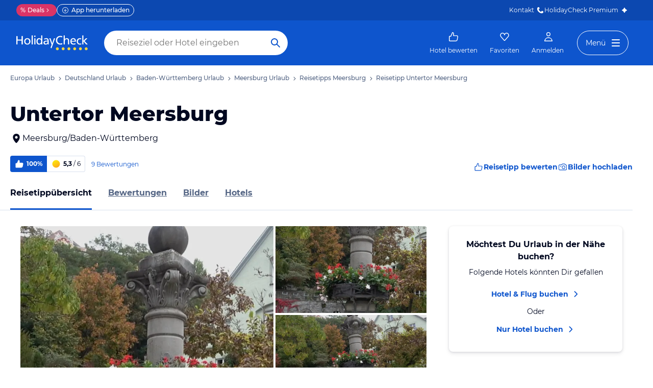

--- FILE ---
content_type: text/html; charset=utf-8
request_url: https://www.holidaycheck.de/pi/untertor-meersburg/15313c6e-f1b7-3791-a5f5-bd28d978624c
body_size: 47053
content:
<!doctype html>
            <html lang="de" class="traffic ads-true">
                <head>
                    <base href="//www.holidaycheck.de/" />
                    <meta charset="utf-8" />
                    <meta name="viewport" content="width=device-width,initial-scale=1" />
                    <title data-react-helmet="true">Untertor Meersburg in Meersburg · HolidayCheck</title> <meta data-react-helmet="true" name="description" content="Untertor Meersburg ✔✔✔ Jetzt 9 Bewertungen &amp; 31 Bilder beim Testsieger HolidayCheck entdecken und direkt Hotels nahe Untertor Meersburg finden."/><meta data-react-helmet="true" name="msvalidate.01" content="CE1175FE858BAC5B7956EFA75E5727A9"/><meta data-react-helmet="true" name="robots" content="index, follow, noodp"/><meta data-react-helmet="true" property="og:type" content="website"/><meta data-react-helmet="true" property="og:url" content="https://www.holidaycheck.de/pi/untertor-meersburg/15313c6e-f1b7-3791-a5f5-bd28d978624c"/><meta data-react-helmet="true" property="og:title" content="Untertor Meersburg in Meersburg · HolidayCheck"/><meta data-react-helmet="true" property="og:description" content="Untertor Meersburg ✔✔✔ Jetzt 9 Bewertungen &amp; 31 Bilder beim Testsieger HolidayCheck entdecken und direkt Hotels nahe Untertor Meersburg finden."/><meta data-react-helmet="true" property="og:site_name" content="HolidayCheck"/><meta data-react-helmet="true" property="og:locale" content="de-DE"/><meta data-react-helmet="true" property="og:image" content="https://media-cdn.holidaycheck.com/6cfc506e-d725-35b0-81f9-5890a021625e"/><meta data-react-helmet="true" property="og:image:width" content="1200"/><meta data-react-helmet="true" property="og:image:height" content="630"/><meta data-react-helmet="true" name="twitter:card" content="summary_large_image"/><meta data-react-helmet="true" name="twitter:creator" content="@holidaycheck"/><meta data-react-helmet="true" name="twitter:site" content="@holidaycheck"/><meta data-react-helmet="true" name="twitter:title" content="Untertor Meersburg in Meersburg · HolidayCheck"/><meta data-react-helmet="true" name="twitter:description" content="Untertor Meersburg ✔✔✔ Jetzt 9 Bewertungen &amp; 31 Bilder beim Testsieger HolidayCheck entdecken und direkt Hotels nahe Untertor Meersburg finden."/><meta data-react-helmet="true" name="twitter:image" content="https://media-cdn.holidaycheck.com/6cfc506e-d725-35b0-81f9-5890a021625e"/><meta data-react-helmet="true" name="mobile-web-app-capable" content="yes"/><meta data-react-helmet="true" name="application-name" content="HolidayCheck"/><meta data-react-helmet="true" name="apple-mobile-web-app-capable" content="yes"/><meta data-react-helmet="true" name="apple-mobile-web-app-status-bar-style" content="black-translucent"/><meta data-react-helmet="true" name="apple-mobile-web-app-title" content="HolidayCheck"/>
                    <meta name="google-play-app" content="app-id=com.holidaycheck" />
                    <meta name="apple-itunes-app" content="app-id=431838682" />
                    <meta name="p:domain_verify" content="889f2b8906b4074f1de340bc78075826" />
                    <link rel="preconnect" href="https://media-cdn.holidaycheck.com" />
                    
            <script>
                (function() {
                    const hasUbtIdCookie = document.cookie.includes('_ubtid=');
                    if (hasUbtIdCookie) {
                        return;
                    }
                    for(var BUFFER,IDX=256,HEX=[];IDX--;)HEX[IDX]=(IDX+256).toString(16).substring(1);function createUuid(){var r,X=0,E="";if(!BUFFER||256<IDX+16){for(BUFFER=Array(X=256);X--;)BUFFER[X]=256*Math.random()|0;X=IDX=0}for(;X<16;X++)r=BUFFER[IDX+X],E+=6==X?HEX[15&r|64]:8==X?HEX[63&r|128]:HEX[r],1&X&&1<X&&X<11&&(E+="-");return IDX++,E}

                    document.cookie = "_ubtid=" + createUuid() + ";max-age=1800;path=/";
                    window.__PAGE_ID__ = createUuid();
                })();
            </script>
                    <script src="https://www.holidaycheck.de/optimizely/js/1208440116.js"></script>
                    <script
                        async
                        src="https://www.holidaycheck.de/components/hc-search/latest/bundle-v2.js?tenant=ce3"
                    ></script>
                    <link rel="manifest" href="/public/assets/dist/manifest.json" />

                    
    <link rel="apple-touch-icon" sizes="57x57" href="/public/assets/img/favicons/Icon-57.png" />
    <link rel="apple-touch-icon" sizes="72x72" href="/public/assets/img/favicons/Icon-72.png" />
    <link rel="apple-touch-icon" sizes="76x76" href="/public/assets/img/favicons/Icon-76.png" />
    <link rel="apple-touch-icon" sizes="114x114" href="/public/assets/img/favicons/Icon-114.png" />
    <link rel="apple-touch-icon" sizes="120x120" href="/public/assets/img/favicons/Icon-120.png" />
    <link rel="apple-touch-icon" sizes="144x144" href="/public/assets/img/favicons/Icon-144.png" />
    <link rel="apple-touch-icon" sizes="152x152" href="/public/assets/img/favicons/Icon-152.png" />
    <link rel="apple-touch-icon" sizes="180x180" href="/public/assets/img/favicons/Icon-180.png" />
    <link rel="apple-touch-icon" href="/public/assets/img/favicons/Icon-precomposed.png" />
    <link rel="icon" type="image/png" href="/public/assets/img/favicons/favicon.png" />
 <link data-react-helmet="true" rel="preconnect" href="https://media-cdn.holidaycheck.com" crossOrigin="anonymous"/><link data-react-helmet="true" rel="canonical" href="https://www.holidaycheck.de/pi/untertor-meersburg/15313c6e-f1b7-3791-a5f5-bd28d978624c"/><link data-react-helmet="true" rel="alternate" hrefLang="x-default" href="https://www.holidaycheck.de/pi/untertor-meersburg/15313c6e-f1b7-3791-a5f5-bd28d978624c"/><link data-react-helmet="true" rel="alternate" hrefLang="de" href="https://www.holidaycheck.de/pi/untertor-meersburg/15313c6e-f1b7-3791-a5f5-bd28d978624c"/><link data-react-helmet="true" rel="alternate" hrefLang="de-DE" href="https://www.holidaycheck.de/pi/untertor-meersburg/15313c6e-f1b7-3791-a5f5-bd28d978624c"/><link data-react-helmet="true" rel="alternate" hrefLang="de-AT" href="https://www.holidaycheck.at/pi/untertor-meersburg/15313c6e-f1b7-3791-a5f5-bd28d978624c"/><link data-react-helmet="true" rel="alternate" hrefLang="de-CH" href="https://www.holidaycheck.ch/pi/untertor-meersburg/15313c6e-f1b7-3791-a5f5-bd28d978624c"/><link data-react-helmet="true" rel="preload" as="image" href="https://media-cdn.holidaycheck.com/w_320,h_240,c_fill,q_auto,f_auto/ugc/images/6cfc506e-d725-35b0-81f9-5890a021625e" media="(max-width: 575px)"/><link data-react-helmet="true" rel="preload" as="image" href="https://media-cdn.holidaycheck.com/w_580,h_330,c_fill,q_auto,f_auto/ugc/images/6cfc506e-d725-35b0-81f9-5890a021625e" media="(min-width: 576px) and (max-width: 767px)"/><link data-react-helmet="true" rel="preload" as="image" href="https://media-cdn.holidaycheck.com/w_640,h_480,c_fill,q_auto,f_auto/ugc/images/6cfc506e-d725-35b0-81f9-5890a021625e" media="(min-width: 768px) and (max-width: 991px)"/><link data-react-helmet="true" rel="preload" as="image" href="https://media-cdn.holidaycheck.com/w_800,h_600,c_fill,q_auto,f_auto/ugc/images/6cfc506e-d725-35b0-81f9-5890a021625e" media="(min-width: 992px)"/> <link data-chunk="poi-index" rel="stylesheet" href="public/assets/dist/poi-index-39bd02a55a45c5f275a8.css"> <style data-emotion="css-global 0"></style><style data-emotion="css 147fd1e s8vbhp 1w0p2b 1wm42mw 167r1bq 1llyn1k 12lzn1i 18ting9 12zklrs 18fqt21 utesmx 19vth8q 138q5j1 1l7mgse 1oes3hw 1iquibq 174lhau 9nixah 1xe63ku 1sw06s9 1so8pai 843fxz vz0sl4 1ssblkh 1532yse wxsuyw p4pm0t cxy4s7 s7u3qn ryre42 1w5g1sx sd5gwf 1njvgwp 1570kgy 9pqehv 13budfd ob5zc7 isw1w0 1owomvf 1g70cbb 8ixz0q 1afqwmo 1a83dw0 zigog8 1ktkj5x k5gqjs cjhhgu yz8qrg 2juola 17zjv8m bjn8wh 1rz9w1z s0otfv 9wfeyl 6hxihx 1xu06z6 1e2i0l 14h7dlz 1vr7vmn a02y3p 1jiawc8 i7wo2k 1ff27a7 1kv9g1g 171onha wx75r6 1tkrksg uqkeiw 4k7xv2 mnaqka 1e3qu4d 1l8umd8 1wfew5i 1ig07og 1if9koi tcv3m ru17vg 150u0i3 mpyvpo jy8kg0 xzm3f1 dsq3el 17ojk3n 1ah1l7s lahyds rhh3zn 1sii1a3 7qyp70 b6573e zjik7 1t9pz9x jufmh2 8ombam 130c05s 1m16cc1 1bz6xkw 1ax404a j2c2dn 10w580d or6qri qy8p9h 1qszat2 1x4rr2w 7zuc2s gwsvft 1gf6dyr nkp7pv 3s3z2p">.css-147fd1e{margin:0 auto;max-width:988px;display:-webkit-box;display:-webkit-flex;display:-ms-flexbox;display:flex;-webkit-flex-direction:column;-ms-flex-direction:column;flex-direction:column;}@media (min-width: 1280px){.css-147fd1e{margin:0;max-width:1240px;}}@media (min-width: 1590px){.css-147fd1e{margin:0 0 0 calc(100vw - 1560px);}}@media (min-width: 1900px){.css-147fd1e{margin:0 auto;}}.css-s8vbhp{margin-left:20px;}.css-1w0p2b{display:-webkit-box;display:-webkit-flex;display:-ms-flexbox;display:flex;list-style:none;margin:0;overflow:auto;padding:0;scrollbar-width:none;}.css-1w0p2b::-webkit-scrollbar{display:none;}.css-1wm42mw{-webkit-align-items:center;-webkit-box-align:center;-ms-flex-align:center;align-items:center;display:-webkit-box;display:-webkit-flex;display:-ms-flexbox;display:flex;-webkit-flex-shrink:0;-ms-flex-negative:0;flex-shrink:0;padding:16px 0;}.css-1wm42mw:not(:last-child)::after{background:url("data:image/svg+xml;charset=utf-8,%3Csvg xmlns=%27http://www.w3.org/2000/svg%27 width=%2724%27 height=%2724%27 fill=%27%233b4b66%27%3E%3Cpath fill-rule=%27evenodd%27 d=%27M9.293 5.293a1 1 0 0 1 1.414 0l6 6a1 1 0 0 1 0 1.414l-6 6a1 1 0 0 1-1.414-1.414L14.586 12 9.293 6.707a1 1 0 0 1 0-1.414Z%27 clip-rule=%27evenodd%27/%3E%3C/svg%3E");-webkit-background-position:center;background-position:center;-webkit-background-size:12px;background-size:12px;background-repeat:no-repeat;display:block;content:"";margin:0 4px;height:12px;width:12px;}.css-167r1bq{font-family:Montserrat,DejaVu Sans,Verdana,sans-serif,"Open Sans",sans-serif;font-size:12px;line-height:1.5;font-weight:normal;font-weight:500;background:none;border-bottom:1px solid transparent;color:#556685;cursor:pointer;display:inline-block;-webkit-text-decoration:none;text-decoration:none;}.css-167r1bq:visited{color:#556685;}.css-167r1bq:hover{color:#556685;border-color:#556685;}.css-167r1bq:active{color:#556685;}.css-167r1bq:focus{border-color:#556685;border-radius:1px;color:#556685;outline:2px solid #556685;outline-offset:4px;}.css-1llyn1k{margin:0;font-family:Montserrat,DejaVu Sans,Verdana,sans-serif,"Open Sans",sans-serif;color:#000820;font-size:24px;line-height:1.22;font-weight:800;padding:0 20px 0;margin-bottom:16px;}@media (min-width: 600px){.css-1llyn1k{font-size:32px;line-height:1.22;padding:24px 20px 0;}}@media (min-width: 1024px){.css-1llyn1k{font-size:40px;line-height:1.22;line-height:1;}}.css-12lzn1i{-webkit-text-decoration:none;text-decoration:none;color:#000820;cursor:pointer;width:-webkit-fit-content;width:-moz-fit-content;width:fit-content;padding:0 20px;display:-webkit-box;display:-webkit-flex;display:-ms-flexbox;display:flex;-webkit-align-items:center;-webkit-box-align:center;-ms-flex-align:center;align-items:center;}@media (min-width: 1024px){.css-12lzn1i{margin:0;}}.css-18ting9{display:-webkit-box;display:-webkit-flex;display:-ms-flexbox;display:flex;-webkit-flex-direction:column;-ms-flex-direction:column;flex-direction:column;-webkit-box-pack:justify;-webkit-justify-content:space-between;justify-content:space-between;margin-left:20px;margin-top:12px;}@media (min-width: 1024px){.css-18ting9{-webkit-align-items:center;-webkit-box-align:center;-ms-flex-align:center;align-items:center;-webkit-flex-direction:row;-ms-flex-direction:row;flex-direction:row;}}.css-12zklrs{-webkit-flex-direction:row;-ms-flex-direction:row;flex-direction:row;display:-webkit-box;display:-webkit-flex;display:-ms-flexbox;display:flex;-webkit-align-items:center;-webkit-box-align:center;-ms-flex-align:center;align-items:center;}.css-18fqt21{font-family:Montserrat,DejaVu Sans,Verdana,sans-serif,"Open Sans",sans-serif;font-size:14px;line-height:1.5;font-weight:normal;font-weight:bold;color:#FFFFFF;background-color:#0E55CD;border-bottom-left-radius:4.0px;border-top-left-radius:4.0px;-webkit-align-items:center;-webkit-box-align:center;-ms-flex-align:center;align-items:center;display:-webkit-box;display:-webkit-flex;display:-ms-flexbox;display:flex;height:32px;padding:0 8px;font-size:12px;}@media (max-width: 599px){.css-18fqt21{font-family:Montserrat,DejaVu Sans,Verdana,sans-serif,"Open Sans",sans-serif;font-size:12px;line-height:1.5;font-weight:normal;font-weight:bold;height:26px;padding:0 6px;}}.css-utesmx{height:20px;width:20px;margin-right:4px;}@media (max-width: 599px){.css-utesmx{height:16px;width:16px;}}.css-19vth8q{font-family:Montserrat,DejaVu Sans,Verdana,sans-serif,"Open Sans",sans-serif;font-size:14px;line-height:1.5;font-weight:normal;font-weight:bold;color:#000820;border-bottom-right-radius:4.0px;border-top-right-radius:4.0px;border:1px solid #D9E1EE;border-left:none;margin-right:4px;-webkit-align-items:center;-webkit-box-align:center;-ms-flex-align:center;align-items:center;display:-webkit-box;display:-webkit-flex;display:-ms-flexbox;display:flex;height:32px;padding:0 8px;font-size:12px;}@media (max-width: 599px){.css-19vth8q{font-family:Montserrat,DejaVu Sans,Verdana,sans-serif,"Open Sans",sans-serif;font-size:12px;line-height:1.5;font-weight:normal;font-weight:bold;height:26px;padding:4px;padding-right:8px;}}.css-138q5j1{height:20px;width:20px;margin-right:4px;}@media (max-width: 599px){.css-138q5j1{height:16px;width:16px;}}@media (max-width: 599px){.css-138q5j1{height:18px;width:18px;}}.css-1l7mgse{font-weight:normal;}.css-1oes3hw{color:#556685;-webkit-text-decoration:none;text-decoration:none;margin-left:8px;}.css-1iquibq{font-family:Montserrat,DejaVu Sans,Verdana,sans-serif,"Open Sans",sans-serif;font-size:12px;line-height:1.5;font-weight:normal;margin-right:4px;color:#0E55CD;font-size:12px;}@media (max-width: 599px){.css-1iquibq{font-family:Montserrat,DejaVu Sans,Verdana,sans-serif,"Open Sans",sans-serif;font-size:12px;line-height:1.5;font-weight:normal;}}.css-174lhau{gap:12px;display:-webkit-box;display:-webkit-flex;display:-ms-flexbox;display:flex;margin-top:12px;background:none!important;border:none!important;}@media (min-width: 1024px){.css-174lhau{margin-left:16px;}}.css-9nixah{-webkit-align-items:center;-webkit-box-align:center;-ms-flex-align:center;align-items:center;border-style:solid;border-width:1px;border-radius:10000.0em;cursor:pointer;display:-webkit-inline-box;display:-webkit-inline-flex;display:-ms-inline-flexbox;display:inline-flex;-webkit-box-flex:0;-webkit-flex-grow:0;-ms-flex-positive:0;flex-grow:0;-webkit-flex-shrink:0;-ms-flex-negative:0;flex-shrink:0;-webkit-box-pack:center;-ms-flex-pack:center;-webkit-justify-content:center;justify-content:center;-webkit-transition:all 0.3s ease;transition:all 0.3s ease;font-family:Montserrat,DejaVu Sans,Verdana,sans-serif,"Open Sans",sans-serif;font-size:12px;line-height:1.5;font-weight:normal;font-weight:bold;height:32px;min-width:108px;background:transparent;border-color:transparent;color:#0E55CD;gap:4px;font-weight:700;-webkit-text-decoration:none;text-decoration:none;height:32px;background:none!important;border:none!important;}.css-9nixah:not(:disabled):hover{background:#F6F8FC;border-color:#F6F8FC;color:#09337B;}.css-9nixah:focus{color:#0E55CD;outline-offset:unset;}.css-9nixah:disabled{opacity:0.3;cursor:not-allowed;}.css-9nixah svg{-webkit-align-items:center;-webkit-box-align:center;-ms-flex-align:center;align-items:center;-webkit-box-pack:center;-ms-flex-pack:center;-webkit-justify-content:center;justify-content:center;display:-webkit-box;display:-webkit-flex;display:-ms-flexbox;display:flex;}.css-9nixah svg{width:20px;height:20px;}@media (min-width: 1024px){.css-9nixah{font-family:Montserrat,DejaVu Sans,Verdana,sans-serif,"Open Sans",sans-serif;font-size:14px;line-height:1.5;font-weight:normal;font-weight:bold;height:40px;min-width:112px;}}.css-1xe63ku{line-height:1;}.css-1sw06s9{margin:0 auto;max-width:988px;height:64px;margin-bottom:16px;padding:0;background:#fff;}@media (min-width: 1280px){.css-1sw06s9{margin:0;max-width:1240px;}}@media (max-width: 599px){.css-1sw06s9{height:32px;margin-top:4px;}}@media (min-width: 1024px){.css-1sw06s9{margin-bottom:32px;}}.css-1so8pai{background:white;border-bottom:1px solid #D9E1EE;box-sizing:content-box;height:64px;overflow:hidden;position:relative;}@media (max-width: 599px){.css-1so8pai{height:32px;}}.css-843fxz{height:100%;position:absolute;top:1px;width:20px;background:linear-gradient(to right, white, rgba(255, 255, 255, 0));left:0;}.css-vz0sl4{height:100%;position:absolute;top:1px;width:20px;background:linear-gradient(to right, rgba(255, 255, 255, 0), white);right:0;}.css-1ssblkh{display:-webkit-box;display:-webkit-flex;display:-ms-flexbox;display:flex;list-style:none;margin:0 auto;overflow:auto;padding:0 20px;}.css-1ssblkh li:not(:last-child){margin-right:32px;}.css-1ssblkh::-webkit-scrollbar{display:none;}@media (min-width: 1024px){.css-1ssblkh{max-width:988px;}}@media (min-width: 1280px){.css-1ssblkh{max-width:1240px;margin:0;}}@media (min-width: 1500px){.css-1ssblkh{margin:0 auto;}}.css-1532yse{-webkit-align-items:center;-webkit-box-align:center;-ms-flex-align:center;align-items:center;border-bottom-color:transparent;border-bottom-style:solid;border-bottom-width:3px;display:-webkit-box;display:-webkit-flex;display:-ms-flexbox;display:flex;-webkit-flex-shrink:0;-ms-flex-negative:0;flex-shrink:0;height:64px;border-bottom-color:#0E55CD;color:#000820;}@media (max-width: 599px){.css-1532yse{height:32px;}}.css-wxsuyw{margin:0;font-family:Montserrat,DejaVu Sans,Verdana,sans-serif,"Open Sans",sans-serif;font-size:16px;line-height:1.5;font-weight:bold;color:#000820;}@media (max-width: 599px){.css-wxsuyw{font-family:Montserrat,DejaVu Sans,Verdana,sans-serif,"Open Sans",sans-serif;font-size:12px;line-height:1.5;font-weight:normal;font-weight:bold;}}.css-p4pm0t{-webkit-align-items:center;-webkit-box-align:center;-ms-flex-align:center;align-items:center;border-bottom-color:transparent;border-bottom-style:solid;border-bottom-width:3px;display:-webkit-box;display:-webkit-flex;display:-ms-flexbox;display:flex;-webkit-flex-shrink:0;-ms-flex-negative:0;flex-shrink:0;height:64px;}@media (max-width: 599px){.css-p4pm0t{height:32px;}}.css-cxy4s7{color:#556685;font-family:Montserrat,DejaVu Sans,Verdana,sans-serif,"Open Sans",sans-serif;font-size:16px;line-height:1.5;font-weight:normal;font-weight:bold;display:contents;}.css-cxy4s7:hover,.css-cxy4s7:active,.css-cxy4s7:focus{color:#000820;}@media (max-width: 599px){.css-cxy4s7{font-family:Montserrat,DejaVu Sans,Verdana,sans-serif,"Open Sans",sans-serif;font-size:12px;line-height:1.5;font-weight:normal;font-weight:bold;}}.css-s7u3qn{display:-webkit-box;display:-webkit-flex;display:-ms-flexbox;display:flex;-webkit-flex-direction:column;-ms-flex-direction:column;flex-direction:column;}@media (min-width: 1024px){.css-s7u3qn{-webkit-flex-direction:row;-ms-flex-direction:row;flex-direction:row;padding:0 20px;}}.css-ryre42{position:relative;display:-webkit-box;display:-webkit-flex;display:-ms-flexbox;display:flex;width:100%;}@media (min-width: 1024px){.css-ryre42{padding:0 20px;}}.css-1w5g1sx .picture{cursor:pointer;}@media (max-width: 1023px){.css-1w5g1sx{overflow-y:hidden;overflow-x:scroll;width:100%;height:337px;max-width:100%;margin-bottom:16px;margin-top:12px;display:-webkit-box;display:-webkit-flex;display:-ms-flexbox;display:flex;-webkit-flex-direction:row;-ms-flex-direction:row;flex-direction:row;white-space:nowrap;scrollbar-width:none;}.css-1w5g1sx::-webkit-scrollbar{display:none;}.css-1w5g1sx>span{position:relative;margin-right:4px;width:80%;height:100%;display:-webkit-box;display:-webkit-flex;display:-ms-flexbox;display:flex;min-width:80%;overflow:hidden;}.css-1w5g1sx>span img,.css-1w5g1sx>span picture{width:100%;height:100%;object-fit:cover;}.css-1w5g1sx>span:last-child,.css-1w5g1sx>span:last-child a{width:337px;min-width:337px;}}@media (max-width: 599px){.css-1w5g1sx{height:210px;}.css-1w5g1sx a:last-child{width:210px;min-width:210px;}}@media (min-width: 1024px){.css-1w5g1sx{-webkit-flex:2;-ms-flex:2;flex:2;border-radius:4px;overflow:hidden;height:357px;max-width:100%;display:-ms-grid;display:grid;-ms-grid-columns:repeat(8, 1fr);grid-template-columns:repeat(8, 1fr);-ms-grid-rows:1fr 1fr 72px;grid-template-rows:1fr 1fr 72px;-ms-grid-column-gap:4px;grid-column-gap:4px;-ms-grid-row-gap:4px;grid-row-gap:4px;}.css-1w5g1sx>span{overflow:hidden;position:relative;}.css-1w5g1sx>span img,.css-1w5g1sx>span picture{width:100%;height:100%;object-fit:cover;}.css-1w5g1sx>span:only-of-type{grid-area:1/1/3/9;}.css-1w5g1sx>span:first-of-type:nth-last-of-type(2):first-of-type,.css-1w5g1sx>span:first-of-type:nth-last-of-type(2)~span:first-of-type{grid-area:1/1/3/6;}.css-1w5g1sx>span:first-of-type:nth-last-of-type(2):last-child,.css-1w5g1sx>span:first-of-type:nth-last-of-type(2)~span:last-child{grid-area:1/6/3/9;}.css-1w5g1sx>span:first-of-type:nth-last-of-type(n + 3):first-of-type,.css-1w5g1sx>span:first-of-type:nth-last-of-type(n + 3)~span:first-of-type{grid-area:1/1/3/6;}.css-1w5g1sx>span:first-of-type:nth-last-of-type(n + 3):first-of-type:hover .image-meta,.css-1w5g1sx>span:first-of-type:nth-last-of-type(n + 3)~span:first-of-type:hover .image-meta{-webkit-transform:translateY(0px);-moz-transform:translateY(0px);-ms-transform:translateY(0px);transform:translateY(0px);}.css-1w5g1sx>span:first-of-type:nth-last-of-type(n + 3):nth-of-type(2),.css-1w5g1sx>span:first-of-type:nth-last-of-type(n + 3)~span:nth-of-type(2){grid-area:1/6/2/9;}.css-1w5g1sx>span:first-of-type:nth-last-of-type(n + 3):nth-of-type(2):hover .image-meta,.css-1w5g1sx>span:first-of-type:nth-last-of-type(n + 3)~span:nth-of-type(2):hover .image-meta{-webkit-transform:translateY(0px);-moz-transform:translateY(0px);-ms-transform:translateY(0px);transform:translateY(0px);}.css-1w5g1sx>span:first-of-type:nth-last-of-type(n + 3):nth-of-type(3),.css-1w5g1sx>span:first-of-type:nth-last-of-type(n + 3)~span:nth-of-type(3){grid-area:2/6/3/9;}.css-1w5g1sx>span:first-of-type:nth-last-of-type(n + 3):nth-of-type(3):hover .image-meta,.css-1w5g1sx>span:first-of-type:nth-last-of-type(n + 3)~span:nth-of-type(3):hover .image-meta{-webkit-transform:translateY(0px);-moz-transform:translateY(0px);-ms-transform:translateY(0px);transform:translateY(0px);}}@media (min-width: 1280px){.css-1w5g1sx{height:447px;-ms-grid-rows:1fr 1fr 90px;grid-template-rows:1fr 1fr 90px;}}@media (min-width: 1024px){.css-1w5g1sx{-ms-grid-rows:1fr 1fr;grid-template-rows:1fr 1fr;}}.css-sd5gwf{position:absolute;bottom:0;padding-left:4px;padding-bottom:4px;width:100%;min-height:32px;background:linear-gradient(180deg, rgba(0, 8, 32, 0) 0%, rgba(0, 8, 32, 0.5) 100%);text-align:left;-webkit-transition:-webkit-transform 0.2s ease-in;transition:transform 0.2s ease-in;-webkit-transform:translateY(70px);-moz-transform:translateY(70px);-ms-transform:translateY(70px);transform:translateY(70px);display:-webkit-box;display:-webkit-flex;display:-ms-flexbox;display:flex;-webkit-align-items:end;-webkit-box-align:end;-ms-flex-align:end;align-items:end;-webkit-box-pack:start;-ms-flex-pack:start;-webkit-justify-content:start;justify-content:start;}@media (max-width: 1023px){.css-sd5gwf{-webkit-transform:none;-moz-transform:none;-ms-transform:none;transform:none;padding-left:20px;}}.css-1njvgwp{display:-webkit-box;display:-webkit-flex;display:-ms-flexbox;display:flex;-webkit-align-items:center;-webkit-box-align:center;-ms-flex-align:center;align-items:center;margin-right:24px;gap:4px;margin-top:4px;margin-bottom:4px;color:#FFFFFF;-webkit-text-decoration:underline;text-decoration:underline;font-size:14px;}.css-1570kgy{height:16px;width:16px;}.css-9pqehv{margin:0;font-family:Montserrat,DejaVu Sans,Verdana,sans-serif,"Open Sans",sans-serif;font-size:12px;line-height:1.5;font-weight:500;color:#FFFFFF;}.css-13budfd{width:100%;height:100%;display:block;}.css-ob5zc7{display:-webkit-box;display:-webkit-flex;display:-ms-flexbox;display:flex;-webkit-flex-direction:column;-ms-flex-direction:column;flex-direction:column;-webkit-align-items:center;-webkit-box-align:center;-ms-flex-align:center;align-items:center;-webkit-box-pack:center;-ms-flex-pack:center;-webkit-justify-content:center;justify-content:center;background:linear-gradient(0deg, rgba(9, 51, 123, 0.8), rgba(9, 51, 123, 0.8));-webkit-background-size:cover;background-size:cover;color:#FFFFFF;height:100%;position:relative;width:100%;-webkit-background-size:cover;background-size:cover;}.css-isw1w0{height:24px;width:24px;}@media (max-width: 599px){.css-isw1w0{width:56px;height:56px;}}.css-1owomvf{font-family:Montserrat,DejaVu Sans,Verdana,sans-serif,"Open Sans",sans-serif;font-size:14px;line-height:1.5;font-weight:normal;font-weight:bold;}@media (min-width: 1024px){.css-1owomvf{font-family:Montserrat,DejaVu Sans,Verdana,sans-serif,"Open Sans",sans-serif;font-size:12px;line-height:1.5;font-weight:normal;font-weight:bold;}}.css-1g70cbb{font-family:Montserrat,DejaVu Sans,Verdana,sans-serif,"Open Sans",sans-serif;font-size:12px;line-height:1.5;font-weight:normal;}.css-8ixz0q{display:-webkit-box;display:-webkit-flex;display:-ms-flexbox;display:flex;-webkit-flex-direction:column;-ms-flex-direction:column;flex-direction:column;height:-webkit-fit-content;height:-moz-fit-content;height:fit-content;padding:20px;margin-left:20px;margin-right:20px;box-shadow:0px 4px 8px rgba(0, 8, 32, 0.08),0px 1px 4px rgba(0, 8, 32, 0.12);border-radius:8px;text-align:center;-webkit-align-items:center;-webkit-box-align:center;-ms-flex-align:center;align-items:center;}@media (min-width: 1024px){.css-8ixz0q{padding:24px;margin-top:0;margin-bottom:0;margin-left:4px;margin-right:0;max-width:340px;width:100%;}}@media (min-width: 1280px){.css-8ixz0q{margin-left:24px;}}.css-1afqwmo{margin:0;font-family:Montserrat,DejaVu Sans,Verdana,sans-serif,"Open Sans",sans-serif;font-size:14px;line-height:1.5;font-weight:bold;color:#000820;margin-bottom:8px;}@media (min-width: 1024px){.css-1afqwmo{font-family:Montserrat,DejaVu Sans,Verdana,sans-serif,"Open Sans",sans-serif;font-size:16px;line-height:1.5;font-weight:normal;font-weight:bold;}}.css-1a83dw0{margin:0;font-family:Montserrat,DejaVu Sans,Verdana,sans-serif,"Open Sans",sans-serif;font-size:14px;line-height:1.5;font-weight:normal;color:#000820;margin-bottom:8px;}@media (min-width: 1024px){.css-1a83dw0{margin-bottom:12px;}}.css-zigog8{display:-webkit-box;display:-webkit-flex;display:-ms-flexbox;display:flex;-webkit-flex-direction:column;-ms-flex-direction:column;flex-direction:column;-webkit-align-items:center;-webkit-box-align:center;-ms-flex-align:center;align-items:center;}.css-1ktkj5x{-webkit-align-items:center;-webkit-box-align:center;-ms-flex-align:center;align-items:center;display:-webkit-box;display:-webkit-flex;display:-ms-flexbox;display:flex;-webkit-text-decoration:none;text-decoration:none;}.css-k5gqjs{-webkit-align-items:center;-webkit-box-align:center;-ms-flex-align:center;align-items:center;border-style:solid;border-width:1px;border-radius:10000.0em;cursor:pointer;display:-webkit-inline-box;display:-webkit-inline-flex;display:-ms-inline-flexbox;display:inline-flex;-webkit-box-flex:0;-webkit-flex-grow:0;-ms-flex-positive:0;flex-grow:0;-webkit-flex-shrink:0;-ms-flex-negative:0;flex-shrink:0;-webkit-box-pack:center;-ms-flex-pack:center;-webkit-justify-content:center;justify-content:center;-webkit-transition:all 0.3s ease;transition:all 0.3s ease;font-family:Montserrat,DejaVu Sans,Verdana,sans-serif,"Open Sans",sans-serif;font-size:14px;line-height:1.5;font-weight:normal;font-weight:bold;height:40px;min-width:112px;padding-left:20px;padding-right:20px;padding-right:16px;background:transparent;border-color:transparent;color:#0E55CD;padding-left:0;padding-right:0;weight:bold;}.css-k5gqjs:not(:disabled):hover{color:#09337B;}.css-k5gqjs:focus{color:#0E55CD;outline-offset:unset;}.css-k5gqjs:disabled{opacity:0.3;cursor:not-allowed;}.css-k5gqjs svg{-webkit-align-items:center;-webkit-box-align:center;-ms-flex-align:center;align-items:center;-webkit-box-pack:center;-ms-flex-pack:center;-webkit-justify-content:center;justify-content:center;display:-webkit-box;display:-webkit-flex;display:-ms-flexbox;display:flex;height:20px;width:20px;margin-left:4px;}.css-cjhhgu{margin:0;font-family:Montserrat,DejaVu Sans,Verdana,sans-serif,"Open Sans",sans-serif;font-size:14px;line-height:1.5;font-weight:normal;color:#000820;margin-bottom:4px;margin-top:4px;}.css-yz8qrg{margin-top:40px;padding:0 20px;}@media (min-width: 1024px){.css-yz8qrg{margin-top:64px;}}.css-2juola{-webkit-align-items:flex-start;-webkit-box-align:flex-start;-ms-flex-align:flex-start;align-items:flex-start;display:-webkit-box;display:-webkit-flex;display:-ms-flexbox;display:flex;margin-bottom:16px;-webkit-flex-direction:column;-ms-flex-direction:column;flex-direction:column;}@media (min-width: 1024px){.css-2juola{-webkit-align-items:center;-webkit-box-align:center;-ms-flex-align:center;align-items:center;-webkit-box-pack:justify;-webkit-justify-content:space-between;justify-content:space-between;-webkit-flex-direction:row;-ms-flex-direction:row;flex-direction:row;}}.css-17zjv8m{margin:0;font-family:Montserrat,DejaVu Sans,Verdana,sans-serif,"Open Sans",sans-serif;color:#000820;font-size:20px;line-height:1.22;font-weight:bold;margin-bottom:12px;}@media (min-width: 1024px){.css-17zjv8m{margin:0;font-family:Montserrat,DejaVu Sans,Verdana,sans-serif,"Open Sans",sans-serif;color:#000820;font-size:24px;line-height:1.22;font-weight:bold;margin-bottom:0;}}.css-bjn8wh{position:relative;}.css-1rz9w1z{display:-webkit-box;display:-webkit-flex;display:-ms-flexbox;display:flex;gap:12px;padding-bottom:2em;overflow:auto;}@media (min-width: 1024px){.css-1rz9w1z{gap:16px;}}@media (min-width: 1024px){.css-1rz9w1z{scrollbar-width:none;}.css-1rz9w1z::-webkit-scrollbar{display:none;}}.css-s0otfv{display:-webkit-box;display:-webkit-flex;display:-ms-flexbox;display:flex;-webkit-flex-direction:column;-ms-flex-direction:column;flex-direction:column;-webkit-flex-shrink:0;-ms-flex-negative:0;flex-shrink:0;width:310px;position:relative;-webkit-text-decoration:none;text-decoration:none;z-index:0;}@media (min-width: 600px){.css-s0otfv{width:256px;}}@media (min-width: 1024px){.css-s0otfv{width:309px;}}@media (min-width: 1280px){.css-s0otfv{width:389px;}}.css-9wfeyl{border-radius:4.0px;height:179px;margin-bottom:8px;width:100%;background:#D9E1EE;color:#FFFFFF;overflow:hidden;position:relative;}@media (min-width: 600px){.css-9wfeyl{height:173px;}}@media (min-width: 1024px){.css-9wfeyl{height:205px;}}@media (min-width: 1280px){.css-9wfeyl{height:258px;}}.css-6hxihx{height:100%;object-fit:cover;opacity:0;-webkit-transform:scale(1.0);-moz-transform:scale(1.0);-ms-transform:scale(1.0);transform:scale(1.0);-webkit-transition:-webkit-transform 0.4s ease-out,opacity 0.2s ease;transition:transform 0.4s ease-out,opacity 0.2s ease;width:100%;}.css-6hxihx:hover{-webkit-transform:scale(1.05);-moz-transform:scale(1.05);-ms-transform:scale(1.05);transform:scale(1.05);}.css-1xu06z6{margin:0;font-family:Montserrat,DejaVu Sans,Verdana,sans-serif,"Open Sans",sans-serif;font-size:16px;line-height:1.5;font-weight:bold;color:#000820;display:block;overflow:hidden;text-overflow:ellipsis;white-space:nowrap;}.css-1e2i0l{display:-webkit-box;display:-webkit-flex;display:-ms-flexbox;display:flex;color:#000820;}.css-14h7dlz{margin:0;font-family:Montserrat,DejaVu Sans,Verdana,sans-serif,"Open Sans",sans-serif;font-size:12px;line-height:1.5;font-weight:normal;color:#000820;display:block;overflow:hidden;text-overflow:ellipsis;white-space:nowrap;margin-bottom:8px;}.css-1vr7vmn{-webkit-align-items:center;-webkit-box-align:center;-ms-flex-align:center;align-items:center;display:-webkit-box;display:-webkit-flex;display:-ms-flexbox;display:flex;}.css-a02y3p{-webkit-align-items:center;-webkit-box-align:center;-ms-flex-align:center;align-items:center;background:#0E55CD;border-bottom-left-radius:4.0px;border-top-left-radius:4.0px;display:-webkit-inline-box;display:-webkit-inline-flex;display:-ms-inline-flexbox;display:inline-flex;-webkit-flex-shrink:0;-ms-flex-negative:0;flex-shrink:0;height:26px;padding:4px 6px;}.css-1jiawc8{height:18px;margin-right:4px;width:18px;}.css-i7wo2k{margin:0;font-family:Montserrat,DejaVu Sans,Verdana,sans-serif,"Open Sans",sans-serif;font-size:12px;line-height:1.5;font-weight:bold;color:#FFFFFF;line-height:1;}.css-1ff27a7{-webkit-align-items:center;-webkit-box-align:center;-ms-flex-align:center;align-items:center;border-bottom-right-radius:4.0px;border-color:#D9E1EE;border-style:solid;border-top-right-radius:4.0px;border-width:1px;border-left-width:0;box-sizing:border-box;display:-webkit-inline-box;display:-webkit-inline-flex;display:-ms-inline-flexbox;display:inline-flex;-webkit-flex-shrink:0;-ms-flex-negative:0;flex-shrink:0;height:26px;margin-right:4px;padding:4px 8px 4px 4px;}.css-1kv9g1g{width:18px;height:18px;margin-right:4px;}.css-171onha{display:-webkit-box;display:-webkit-flex;display:-ms-flexbox;display:flex;-webkit-align-items:center;-webkit-box-align:center;-ms-flex-align:center;align-items:center;gap:4px;}.css-wx75r6{margin:0;font-family:Montserrat,DejaVu Sans,Verdana,sans-serif,"Open Sans",sans-serif;font-size:12px;line-height:1.5;font-weight:bold;color:#000820;line-height:1;}.css-1tkrksg{margin:0;font-family:Montserrat,DejaVu Sans,Verdana,sans-serif,"Open Sans",sans-serif;font-size:12px;line-height:1.5;font-weight:normal;color:#000820;line-height:1;}.css-uqkeiw{margin:0;font-family:Montserrat,DejaVu Sans,Verdana,sans-serif,"Open Sans",sans-serif;font-size:12px;line-height:1.5;font-weight:normal;color:#3B4B66;line-height:1.15;}.css-4k7xv2{margin:0;font-family:Montserrat,DejaVu Sans,Verdana,sans-serif,"Open Sans",sans-serif;font-size:14px;line-height:1.5;font-weight:normal;font-weight:bold;color:#0E55CD;margin-top:4px;}.css-mnaqka{-webkit-align-items:center;-webkit-box-align:center;-ms-flex-align:center;align-items:center;border-style:solid;border-width:1px;border-radius:10000.0em;cursor:pointer;display:-webkit-inline-box;display:-webkit-inline-flex;display:-ms-inline-flexbox;display:inline-flex;-webkit-box-flex:0;-webkit-flex-grow:0;-ms-flex-positive:0;flex-grow:0;-webkit-flex-shrink:0;-ms-flex-negative:0;flex-shrink:0;-webkit-box-pack:center;-ms-flex-pack:center;-webkit-justify-content:center;justify-content:center;-webkit-transition:all 0.3s ease;transition:all 0.3s ease;padding:0;background:#FFFFFF;border-color:#0E55CD;color:#0E55CD;height:48px;width:48px;border-color:transparent!important;box-shadow:0px 1px 4px rgba(0, 8, 32, 0.4);display:none;}.css-mnaqka:not(:disabled):hover{border-color:#09337B;color:#09337B;}.css-mnaqka:focus{color:#0E55CD;outline-offset:unset;}.css-mnaqka:disabled{opacity:0.3;cursor:not-allowed;}.css-mnaqka i{font-size:26px;}.css-mnaqka svg{height:24px;width:24px;}@media (min-width: 1024px){.css-mnaqka{display:-webkit-box;display:-webkit-flex;display:-ms-flexbox;display:flex;position:absolute;left:-24px;top:78.5px;}}@media (min-width: 1280px){.css-mnaqka{top:105px;}}.css-1e3qu4d{-webkit-align-items:center;-webkit-box-align:center;-ms-flex-align:center;align-items:center;border-style:solid;border-width:1px;border-radius:10000.0em;cursor:pointer;display:-webkit-inline-box;display:-webkit-inline-flex;display:-ms-inline-flexbox;display:inline-flex;-webkit-box-flex:0;-webkit-flex-grow:0;-ms-flex-positive:0;flex-grow:0;-webkit-flex-shrink:0;-ms-flex-negative:0;flex-shrink:0;-webkit-box-pack:center;-ms-flex-pack:center;-webkit-justify-content:center;justify-content:center;-webkit-transition:all 0.3s ease;transition:all 0.3s ease;padding:0;background:#FFFFFF;border-color:#0E55CD;color:#0E55CD;height:48px;width:48px;border-color:transparent!important;box-shadow:0px 1px 4px rgba(0, 8, 32, 0.4);display:none;}.css-1e3qu4d:not(:disabled):hover{border-color:#09337B;color:#09337B;}.css-1e3qu4d:focus{color:#0E55CD;outline-offset:unset;}.css-1e3qu4d:disabled{opacity:0.3;cursor:not-allowed;}.css-1e3qu4d i{font-size:26px;}.css-1e3qu4d svg{height:24px;width:24px;}@media (min-width: 1024px){.css-1e3qu4d{display:-webkit-box;display:-webkit-flex;display:-ms-flexbox;display:flex;position:absolute;right:-24px;top:78.5px;}}@media (min-width: 1280px){.css-1e3qu4d{top:105px;}}.css-1l8umd8{padding:0 20px;margin-top:64px;margin-bottom:64px;}.css-1wfew5i{margin:0;font-family:Montserrat,DejaVu Sans,Verdana,sans-serif,"Open Sans",sans-serif;color:#000820;font-size:20px;line-height:1.22;font-weight:bold;}@media (min-width: 1024px){.css-1wfew5i{font-size:24px;line-height:1.22;}.css-1wfew5i weightBold{font-weight:bold;}}.css-1ig07og{margin:0;font-family:PT Sans,DejaVu Sans,Verdana,sans-serif,"Open Sans",sans-serif;color:#000820;font-size:14px;line-height:1.5;line-height:1.5;max-width:720px;margin-top:24px;display:-webkit-box;display:-webkit-flex;display:-ms-flexbox;display:flex;white-space:pre-line;}@media (min-width: 1024px){.css-1ig07og{font-size:16px;line-height:1.5;}}.css-1if9koi{-webkit-align-items:center;-webkit-box-align:center;-ms-flex-align:center;align-items:center;border-style:solid;border-width:1px;border-radius:10000.0em;cursor:pointer;display:-webkit-inline-box;display:-webkit-inline-flex;display:-ms-inline-flexbox;display:inline-flex;-webkit-box-flex:0;-webkit-flex-grow:0;-ms-flex-positive:0;flex-grow:0;-webkit-flex-shrink:0;-ms-flex-negative:0;flex-shrink:0;-webkit-box-pack:center;-ms-flex-pack:center;-webkit-justify-content:center;justify-content:center;-webkit-transition:all 0.3s ease;transition:all 0.3s ease;font-family:Montserrat,DejaVu Sans,Verdana,sans-serif,"Open Sans",sans-serif;font-size:14px;line-height:1.5;font-weight:normal;font-weight:bold;height:40px;min-width:112px;padding-left:20px;padding-right:20px;padding-right:16px;background:#FFFFFF;border-color:#0E55CD;color:#0E55CD;cursor:pointer;margin-top:32px;}.css-1if9koi:not(:disabled):hover{border-color:#09337B;color:#09337B;}.css-1if9koi:focus{color:#0E55CD;outline-offset:unset;}.css-1if9koi:disabled{opacity:0.3;cursor:not-allowed;}.css-1if9koi svg{-webkit-align-items:center;-webkit-box-align:center;-ms-flex-align:center;align-items:center;-webkit-box-pack:center;-ms-flex-pack:center;-webkit-justify-content:center;justify-content:center;display:-webkit-box;display:-webkit-flex;display:-ms-flexbox;display:flex;height:20px;width:20px;margin-left:4px;}.css-tcv3m{display:-webkit-box;display:-webkit-flex;display:-ms-flexbox;display:flex;-webkit-flex-direction:column;-ms-flex-direction:column;flex-direction:column;padding:0 20px;}.css-ru17vg{margin:0;font-family:Montserrat,DejaVu Sans,Verdana,sans-serif,"Open Sans",sans-serif;color:#000820;font-size:20px;line-height:1.22;font-weight:bold;margin-bottom:24px;}@media (min-width: 1024px){.css-ru17vg{font-size:24px;line-height:1.22;}}.css-150u0i3{text-wrap:nowrap;}@media (max-width: 1023px){.css-150u0i3{font-family:Montserrat,DejaVu Sans,Verdana,sans-serif,"Open Sans",sans-serif;font-size:14px;line-height:1.5;font-weight:normal;}}.css-mpyvpo{display:-webkit-box;display:-webkit-flex;display:-ms-flexbox;display:flex;margin-top:64px;-webkit-flex-direction:column;-ms-flex-direction:column;flex-direction:column;gap:64px;}.css-jy8kg0{display:-webkit-box;display:-webkit-flex;display:-ms-flexbox;display:flex;-webkit-flex-direction:column;-ms-flex-direction:column;flex-direction:column;-webkit-box-pack:center;-ms-flex-pack:center;-webkit-justify-content:center;justify-content:center;-webkit-align-items:center;-webkit-box-align:center;-ms-flex-align:center;align-items:center;border:1px solid #e0e0e0;padding:20px;padding-top:0;}.css-xzm3f1{margin-top:-34px;}.css-dsq3el{width:64px;height:64px;border-radius:10000.0em;}.css-17ojk3n{margin-top:16px;margin-bottom:4px;display:-webkit-box;display:-webkit-flex;display:-ms-flexbox;display:flex;gap:4px;}.css-1ah1l7s{margin:0;font-family:Montserrat,DejaVu Sans,Verdana,sans-serif,"Open Sans",sans-serif;font-size:16px;line-height:1.5;font-weight:bold;color:#000820;}.css-lahyds{margin:0;font-family:Montserrat,DejaVu Sans,Verdana,sans-serif,"Open Sans",sans-serif;font-size:16px;line-height:1.5;font-weight:normal;color:#000820;}.css-rhh3zn{font-family:Montserrat,DejaVu Sans,Verdana,sans-serif,"Open Sans",sans-serif;font-size:12px;line-height:1.5;font-weight:normal;}.css-1sii1a3{margin:0;font-family:Montserrat,DejaVu Sans,Verdana,sans-serif,"Open Sans",sans-serif;font-size:16px;line-height:1.5;font-weight:bold;color:#000820;text-align:center;margin-top:12px;}.css-7qyp70{display:-webkit-box;display:-webkit-flex;display:-ms-flexbox;display:flex;-webkit-align-items:center;-webkit-box-align:center;-ms-flex-align:center;align-items:center;-webkit-box-pack:center;-ms-flex-pack:center;-webkit-justify-content:center;justify-content:center;margin-top:12px;}.css-b6573e{height:32px;width:32px;margin-right:8px;border-radius:4.0px;padding:6px;color:#FFFFFF;background-color:#00A396;}.css-zjik7{display:-webkit-box;display:-webkit-flex;display:-ms-flexbox;display:flex;}.css-1t9pz9x{width:20px;height:20px;}.css-jufmh2{margin:0;font-family:Montserrat,DejaVu Sans,Verdana,sans-serif,"Open Sans",sans-serif;font-size:16px;line-height:1.5;font-weight:bold;color:#000820;margin-left:8px;}.css-8ombam{margin:0;font-family:PT Sans,DejaVu Sans,Verdana,sans-serif,"Open Sans",sans-serif;color:#000820;font-size:16px;line-height:1.5;line-height:1.5;white-space:pre-line;margin-top:20px;margin-bottom:12px;}@media (min-width: 1024px){.css-8ombam{max-width:792px;width:100%;}}.css-130c05s{max-width:-webkit-fit-content;max-width:-moz-fit-content;max-width:fit-content;margin:32px auto 64px;cursor:pointer;}.css-1m16cc1{-webkit-align-items:center;-webkit-box-align:center;-ms-flex-align:center;align-items:center;border-style:solid;border-width:1px;border-radius:10000.0em;cursor:pointer;display:-webkit-inline-box;display:-webkit-inline-flex;display:-ms-inline-flexbox;display:inline-flex;-webkit-box-flex:0;-webkit-flex-grow:0;-ms-flex-positive:0;flex-grow:0;-webkit-flex-shrink:0;-ms-flex-negative:0;flex-shrink:0;-webkit-box-pack:center;-ms-flex-pack:center;-webkit-justify-content:center;justify-content:center;-webkit-transition:all 0.3s ease;transition:all 0.3s ease;font-family:Montserrat,DejaVu Sans,Verdana,sans-serif,"Open Sans",sans-serif;font-size:16px;line-height:1.5;font-weight:normal;font-weight:bold;height:48px;min-width:128px;padding-left:24px;padding-right:24px;background:#FFFFFF;border-color:#0E55CD;color:#0E55CD;}.css-1m16cc1:not(:disabled):hover{border-color:#09337B;color:#09337B;}.css-1m16cc1:focus{color:#0E55CD;outline-offset:unset;}.css-1m16cc1:disabled{opacity:0.3;cursor:not-allowed;}.css-1m16cc1 svg{-webkit-align-items:center;-webkit-box-align:center;-ms-flex-align:center;align-items:center;-webkit-box-pack:center;-ms-flex-pack:center;-webkit-justify-content:center;justify-content:center;display:-webkit-box;display:-webkit-flex;display:-ms-flexbox;display:flex;height:24px;width:24px;}.css-1bz6xkw{margin-bottom:64px;}@media (min-width: 600px){.css-1bz6xkw{margin-top:16px;}}@media (min-width: 1024px){.css-1bz6xkw{margin-bottom:80px;}}.css-1ax404a{margin:0;font-family:Montserrat,DejaVu Sans,Verdana,sans-serif,"Open Sans",sans-serif;color:#000820;font-size:20px;line-height:1.22;font-weight:bold;margin-bottom:24px;padding:0 20px;}@media (min-width: 1024px){.css-1ax404a{font-size:24px;line-height:1.22;}}@media (max-width: 1023px){.css-j2c2dn{display:-webkit-box;display:-webkit-flex;display:-ms-flexbox;display:flex;overflow:auto;padding-bottom:24px;padding-left:20px;}}@media (min-width: 1024px){.css-j2c2dn{display:-ms-grid;display:grid;gap:24px;grid-template:auto/1fr 1fr 1fr;padding:0 20px 24px;}}.css-10w580d{border:1px solid #D9E1EE;border-radius:4.0px;display:-webkit-box;display:-webkit-flex;display:-ms-flexbox;display:flex;-webkit-flex-direction:column;-ms-flex-direction:column;flex-direction:column;-webkit-box-flex:0;-webkit-flex-grow:0;-ms-flex-positive:0;flex-grow:0;-webkit-flex-shrink:0;-ms-flex-negative:0;flex-shrink:0;min-width:0;padding:24px;}@media (max-width: 599px){.css-10w580d{margin-right:12px;width:324px;}}@media (min-width: 600px) and (max-width: 1023px){.css-10w580d{margin-right:16px;padding:16px;width:260px;}}.css-or6qri{margin:0;font-family:Montserrat,DejaVu Sans,Verdana,sans-serif,"Open Sans",sans-serif;font-size:16px;line-height:1.5;font-weight:bold;color:#000820;-webkit-align-items:center;-webkit-box-align:center;-ms-flex-align:center;align-items:center;display:-webkit-box;display:-webkit-flex;display:-ms-flexbox;display:flex;margin-bottom:24px;}.css-qy8p9h{height:24px;width:24px;margin-right:8px;}.css-1qszat2{-webkit-box-flex:1;-webkit-flex-grow:1;-ms-flex-positive:1;flex-grow:1;list-style:none;margin:0;overflow:hidden;padding:0;gap:8px;}.css-1x4rr2w{display:-webkit-box;display:-webkit-flex;display:-ms-flexbox;display:flex;-webkit-box-pack:justify;-webkit-justify-content:space-between;justify-content:space-between;margin-bottom:16px;-webkit-align-items:center;-webkit-box-align:center;-ms-flex-align:center;align-items:center;}.css-7zuc2s{font-family:Montserrat,DejaVu Sans,Verdana,sans-serif,"Open Sans",sans-serif;font-size:14px;line-height:1.5;font-weight:normal;background:none;border-bottom:1px solid transparent;color:#0E55CD;cursor:pointer;display:inline-block;-webkit-text-decoration:none;text-decoration:none;-webkit-text-decoration:none;text-decoration:none;display:block;overflow:hidden;text-overflow:ellipsis;white-space:nowrap;}.css-7zuc2s:visited{color:#0E55CD;}.css-7zuc2s:hover{color:#0E55CD;border-color:#0E55CD;}.css-7zuc2s:active{color:#0E55CD;}.css-7zuc2s:focus{border-color:#0E55CD;border-radius:1px;color:#0E55CD;outline:2px solid #0E55CD;outline-offset:4px;}.css-gwsvft{margin:0;font-family:Montserrat,DejaVu Sans,Verdana,sans-serif,"Open Sans",sans-serif;font-size:12px;line-height:1.5;font-weight:normal;color:#000820;-webkit-flex-shrink:0;-ms-flex-negative:0;flex-shrink:0;margin-left:4px;}.css-1gf6dyr{font-family:Montserrat,DejaVu Sans,Verdana,sans-serif,"Open Sans",sans-serif;font-size:14px;line-height:1.5;font-weight:normal;background:none;border-bottom:1px solid transparent;color:#0E55CD;cursor:pointer;display:inline-block;-webkit-text-decoration:none;text-decoration:none;margin-top:8px;-webkit-text-decoration:none;text-decoration:none;display:block;overflow:hidden;text-overflow:ellipsis;white-space:nowrap;}.css-1gf6dyr:visited{color:#0E55CD;}.css-1gf6dyr:hover{color:#0E55CD;border-color:#0E55CD;}.css-1gf6dyr:active{color:#0E55CD;}.css-1gf6dyr:focus{border-color:#0E55CD;border-radius:1px;color:#0E55CD;outline:2px solid #0E55CD;outline-offset:4px;}.css-nkp7pv{-webkit-align-items:center;-webkit-box-align:center;-ms-flex-align:center;align-items:center;display:-webkit-box;display:-webkit-flex;display:-ms-flexbox;display:flex;-webkit-flex-direction:column;-ms-flex-direction:column;flex-direction:column;-webkit-box-flex:1;-webkit-flex-grow:1;-ms-flex-positive:1;flex-grow:1;-webkit-box-pack:center;-ms-flex-pack:center;-webkit-justify-content:center;justify-content:center;-webkit-text-decoration:none;text-decoration:none;}.css-3s3z2p{-webkit-align-items:center;-webkit-box-align:center;-ms-flex-align:center;align-items:center;border-style:solid;border-width:1px;border-radius:10000.0em;cursor:pointer;display:-webkit-inline-box;display:-webkit-inline-flex;display:-ms-inline-flexbox;display:inline-flex;-webkit-box-flex:0;-webkit-flex-grow:0;-ms-flex-positive:0;flex-grow:0;-webkit-flex-shrink:0;-ms-flex-negative:0;flex-shrink:0;-webkit-box-pack:center;-ms-flex-pack:center;-webkit-justify-content:center;justify-content:center;-webkit-transition:all 0.3s ease;transition:all 0.3s ease;font-family:Montserrat,DejaVu Sans,Verdana,sans-serif,"Open Sans",sans-serif;font-size:14px;line-height:1.5;font-weight:normal;font-weight:bold;height:40px;min-width:112px;padding-left:20px;padding-right:20px;padding-right:16px;background:transparent;border-color:transparent;color:#0E55CD;padding-left:0;padding-right:0;}.css-3s3z2p:not(:disabled):hover{color:#09337B;}.css-3s3z2p:focus{color:#0E55CD;outline-offset:unset;}.css-3s3z2p:disabled{opacity:0.3;cursor:not-allowed;}.css-3s3z2p svg{-webkit-align-items:center;-webkit-box-align:center;-ms-flex-align:center;align-items:center;-webkit-box-pack:center;-ms-flex-pack:center;-webkit-justify-content:center;justify-content:center;display:-webkit-box;display:-webkit-flex;display:-ms-flexbox;display:flex;height:20px;width:20px;margin-left:4px;}</style> <link rel="stylesheet" href="https://www.holidaycheck.de/ads.css?tenant=ce3"/>
                    <script>window.ENV = 'prod';</script> <script>
(function(w,d,s,l,i){
  var gtmURL = 'https://ats.holidaycheck.de';

w[l]=w[l]||[];w[l].push({'gtm.start':
new Date().getTime(),event:'gtm.js'});var f=d.getElementsByTagName(s)[0],
j=d.createElement(s),dl=l!='dataLayer'?'&l='+l:'';j.async=true;j.src=
gtmURL+'/gtm.js?id='+i+dl;f.parentNode.insertBefore(j,f);
})(window,document,'script','dataLayer','GTM-MLSH73');
</script>  <script>
        window.addEventListener('metaTagSystemCmpConsentAvailable', function () {
            if (!SDG.cmd) {
                SDG.cmd = [];
            }

            SDG.cmd.push(() => {
                if (SDG.Publisher.getCustomVendorConsent('New Relic, Inc.')) {
                    var script = document.createElement('script');
                    script.type = 'text/javascript';
                    script.src = 'public/assets/newrelic.js?cacheBuster=master.62855e4017b1e659acc820b5c5cb91df091811e8';
                    script.async = true;
                    script.addEventListener('load', function () {
                        newrelic.addRelease('hc-react-web', 'master.62855e4017b1e659acc820b5c5cb91df091811e8');
                        newrelic.setApplicationVersion('master.62855e4017b1e659acc820b5c5cb91df091811e8');
                        newrelic.setCustomAttribute('pageName', 'poi-index');
                        newrelic.setErrorHandler(function (err) {
                            return err.message === 'ResizeObserver loop limit exceeded';
                        });
                    });
                    document.head.appendChild(script);
                }
            });
        });
    </script> <script src="https://www.holidaycheck.de/ads.js?tenant=ce3"></script>
                </head>
                <body>
                    <div id="root"><main><div id="hc-header-ssi-container">

<!-- Sourcepoint -->
    <script>
      
  if(typeof window.__sourcepointUtils__ === "undefined") {

    window.__sourcepointUtils__ = {};
    window.__sourcepointUtils__.isVendorInConsentedVendors = function(consentedVendors, vendorId) {
      return consentedVendors.map(function(vendor){return vendor._id;}).filter(function(id) { return id === vendorId; }).length > 0;
    };

    window.__sourcepointUtils__.checkConsentOnEventListener = function(vendorId, consentedAction) {
      window.__tcfapi('addEventListener', 2, function(tcEvent) {
        console.log("sourcepoint event", tcEvent);
        if (tcEvent.eventStatus === 'tcloaded' || tcEvent.eventStatus === 'useractioncomplete') {
          window.__tcfapi('getCustomVendorConsents', 2, function(tcData) {
            if (window.__sourcepointUtils.__isVendorInConsentedVendors(tcData.consentedVendors, vendorId)) {
              consentedAction();
            };
          });
        };
      });
    };


    window.__sourcepointUtils__.hasUserConsentedToVendor = function(
      vendorId,
      consentedAction,
      timesTried
    ) {
      var innerTimesTried = timesTried || 0;
      if (typeof window !== "undefined" && innerTimesTried < 3) {
        if (typeof window.__tcfapi !== "undefined") {
          window.__tcfapi('getCustomVendorConsents', 2, function(tcData, success) {
            if (success) {
              if (window.__sourcepointUtils__.isVendorInConsentedVendors(tcData.consentedVendors, vendorId)) {
                consentedAction();
                return true;
              };
            } else {
              return window.__sourcepointUtils__.checkConsentOnEventListener(vendorId, consentedAction);
            };
          });
        } else {
          setTimeout(function() {
            window.__sourcepointUtils__.hasUserConsentedToVendor(vendorId, consentedAction, innerTimesTried + 1);
          }, 300);
        };
      };
      return false;
    };
  };

    </script>
<!-- /Sourcepoint -->

<link rel="stylesheet" type="text/css" href="https://www.holidaycheck.de/fragment/hc-header/dist/header.fcfc5be261b625a3f0e7.css">
<div id="hc-header-container" class="hc-header-full   bp-1024 bp-988 bp-600 bp-320">
  <div id="hc-header-skeleton"><div class="mainContainer_1N-H-LI"><style>#hc-header{display:none}#hc-header-skeleton{display:block}.mainContainer_1N-H-LI{position:relative;z-index:10}.navbar_15Eu7F9,.navbarFill_3YpCz9q{background-color:#0e55cd}.navbar_15Eu7F9{height:64px;margin:0 auto}@media screen and (min-width:988px){#hc-header-container.bp-988 .navbar_15Eu7F9{height:88px}}#hc-header-container.background-transparent .navbar_15Eu7F9,#hc-header-container.background-transparent .navbarFill_3YpCz9q{background-color:transparent}#hc-header-container.background-club .navbarFill_3YpCz9q{background:-webkit-gradient(linear,left top, right top,from(#fc8281),color-stop(50%, #e179d3),to(#5c2a86));background:linear-gradient(90deg,#fc8281,#e179d3 50%,#5c2a86)}#hc-header-container.background-club .navbar_15Eu7F9{background-color:transparent}</style><div class="navbarFill_3YpCz9q"><div style="max-width: 1264px;" class="navbar_15Eu7F9"></div></div></div></div>
  <div id="hc-header"><div><link href="https://www.holidaycheck.de/assets/font/userflow.css" rel="stylesheet" type="text/css" /><div id="hc-header-topmenu" class="topMenuLayer_31GxhDb topMenuLayer-fill-container_1yqKF7i topMenuLayer-allow-transparency_3qPrc0v"><div style="max-width: 1264px;" class="container_2G9scvW mainLeft_2iJaMZe"><div class="contact_1yYC-6t"><div class="clickarea_3Trzq-r"><a class="button_39ejJzs deals_2TQ5jck" href="https://www.holidaycheck.de/deals"><span class="symbols_52sxCvE">%</span>Deals<img class="symbols_52sxCvE" src="[data-uri]" alt width="12" height="12" /></a><a class="button_39ejJzs appDownload_N5bkahX" href="https://www.holidaycheck.de/components/apps/stores.html?source=web&amp;medium=top-bar&amp;term=download"><img class="appDownloadIcon_1kJbZnd" src="[data-uri]" alt width="16" height="16" /><span class="appDownloadText_3IUocnA">App herunterladen</span><span class="appDownloadTextMobile_22X6XqH">App öffnen</span></a></div><div class="linksContainer_3oUtzEb"><a href="https://www.holidaycheck.de/kontakt" target="_blank">Kontakt<img class src="https://www.holidaycheck.de/wds/icons/2.10.2/onDark/phone.svg" alt width="16" height="16" /></a><a href="https://www.holidaycheck.de/premium"><span class="premiumHolidayCheckText_20g8M_B">HolidayCheck </span>Premium<img class src="[data-uri]" alt width="16" height="16" /></a></div></div></div></div><div class="navFill_2w7leBL"><div style="max-width: 1264px;" class="mainLeft_3Mesath"><div class="nav_1lsEn8J"><div class="logoNSearch_1phXWrm"><a target="_parent" class="logoLink_214kyUh" aria-label="Zurück zur HolidayCheck Homepage" href="https://www.holidaycheck.de/"><img class="logo_3wAWNtu" src="[data-uri]" alt width="112" height="24" /></a><form class="container_PdfaJrc" action="/search-result/" target="_blank"><input name="q" type="text" class="field_3zustJ1" placeholder="Reiseziel oder Hotel eingeben" autocomplete="off" autocorrect="off" aria-label="Such Anfrage" /><button class="btn_12hRgx4" type="submit" aria-label="Such Anfrage absenden"><img class src="[data-uri]" alt width="24" height="24" /></button></form></div><div class="actions_2WJ6MIL"><div class="actions_2WJ6MIL" data-testid="action-buttons"><button target="_parent" class="container_23R9BWt buttonStyle_qtLxYAf" data-testid="hotel-action" tabIndex="0" href="https://www.holidaycheck.de/wcf" role="link"><div><img class="icon_LtDBhfx" src="[data-uri]" alt width="24" height="24" /><img class="hover_3ywkCWC" src="[data-uri]" alt width="24" height="24" /></div><span class="children_2TI_3YE">Hotel bewerten</span></button><button target="_parent" class="container_23R9BWt buttonStyle_qtLxYAf" data-testid="favourites-action" tabIndex="0" href="https://www.holidaycheck.de/favoriten" role="link"><div><img class="icon_LtDBhfx" src="[data-uri]" alt width="24" height="24" /><img class="hover_3ywkCWC" src="[data-uri]" alt width="24" height="24" /></div><span class="children_2TI_3YE">Favoriten</span></button><a href="https://www.holidaycheck.de/search-result/?q=" class="searchBtn_17v4SwV"><img class src="[data-uri]" alt width="24" height="24" /></a><a class="mobileSearchButton_3sjzqxl" href="https://www.holidaycheck.de/search-result/?q="><span class="mobileSearchText_1kjwmwx">Hotel, Reiseziel</span><img class src="[data-uri]" alt width="20" height="20" /></a><span action="mainElementClicked" label="anmelden" data-testid="log-in-button" class="button_3JySRvL" aria-label="Anmelden" role="link" tabIndex="0"><img class src="[data-uri]" alt width="24" height="24" /></span></div><a target="_parent" class="burger_13w30oT" data-testid="burgerMenu" aria-labelledby="menu-button" href="https://www.holidaycheck.de/navigation"><img class src="[data-uri]" alt width="24" height="24" /></a><div class="menuButton_11AVi3- visibleHc_H0PNwca"><a target="_parent" class="menuBtn_TEwmH05" data-testid="burgerButton" id="menu-button" href="https://www.holidaycheck.de/navigation"><span>Menü</span><div class="burger_1kA9qtT"><span class="burgerBtn1_231hoJg"></span><span class="burgerBtn2_24SntCh"></span></div></a><div data-testid="dropdownModal" style="top: calc(100% + -8px);" class="container_2kZBVfN aligned-center_4LnyDZ9 ssrNav_2OEOXVf responsiveModal_2hGYWQL"><nav class="menuNav_Qcp1QJM"><div><div class="megaMenuContainer_3Wu-upG"><div class="section_3Fy4Vx5"><h3 class="title_ZH3BGqn">Urlaub Buchen</h3><ul class="linkList_MRDizBb"><li><a target="_parent" class="link_2gyTcRe" href="https://www.holidaycheck.de/last-minute">% Last Minute</a></li><li><a target="_parent" class="link_2gyTcRe" href="https://www.holidaycheck.de/pauschalreisen">Pauschalreisen</a></li><li><a target="_parent" class="link_2gyTcRe" href="https://www.holidaycheck.de/fruehbucher">Frühbucher</a></li><li><a target="_parent" class="link_2gyTcRe" href="https://www.holidaycheck.de/urlaub/all-inclusive">All Inclusive</a></li><li><a target="_parent" class="link_2gyTcRe" href="https://www.holidaycheck.de/familienurlaub">Familienurlaub</a></li><li><a target="_parent" class="link_2gyTcRe" href="https://www.holidaycheck.de/wellnessurlaub">Wellnessurlaub</a></li><li><a target="_parent" class="link_2gyTcRe" href="https://www.holidaycheck.de/urlaub/kurzurlaub">Kurzurlaub</a></li><li><a target="_parent" class="link_2gyTcRe" rel="nofollow" href="https://skireisen.holidaycheck.de">Skiurlaub</a></li><li><a target="_parent" class="link_2gyTcRe" rel="nofollow" href="https://holidaycheck.journaway.com/de/suche">Rundreisen</a></li><li><a target="_parent" class="link_2gyTcRe" rel="nofollow" href="https://www.ameropa.de/reiseangebote/client/720700?railPackage=1">Bahnreisen</a></li><li><a target="_parent" class="cta_X9yvex9" href="https://www.holidaycheck.de/urlaub">Alle Urlaubsangebote</a></li></ul></div><div class="section_3Fy4Vx5"><h3 class="title_ZH3BGqn">Hotels &amp; Mehr</h3><ul class="linkList_MRDizBb"><li><a target="_parent" class="link_2gyTcRe" href="https://www.holidaycheck.de/holidaycheck-award">Award Hotels</a></li><li><a target="_parent" class="link_2gyTcRe" href="https://www.ferienwohnung.holiday-check.de/">Ferienwohnungen</a></li><li><a target="_parent" class="link_2gyTcRe" href="https://www.holidaycheck.de/urlaub/staedtereisen">Städtereisen</a></li><li><a target="_parent" class="link_2gyTcRe" href="https://www.holidaycheck.de/kinderhotels">Kinderhotels</a></li><li><a target="_parent" class="link_2gyTcRe" href="https://www.holidaycheck.de/erwachsenenhotels">Erwachsenenhotels</a></li><li><a target="_parent" class="link_2gyTcRe" href="https://www.holidaycheck.de/romantische-hotels">Romantische Hotels</a></li><li><a target="_parent" class="cta_X9yvex9" href="https://www.holidaycheck.de/hotels">Alle Hotels</a></li></ul></div><div class="section_3Fy4Vx5"><h3 class="title_ZH3BGqn">Inspiration</h3><ul class="linkList_MRDizBb"><li><a target="_parent" class="link_2gyTcRe" href="https://www.holidaycheck.de/sommerurlaub">Sommerurlaub 2025</a></li><li><a target="_parent" class="link_2gyTcRe" href="https://www.holidaycheck.de/urlaub/tuerkei">Türkei Urlaub</a></li><li><a target="_parent" class="link_2gyTcRe" href="https://www.holidaycheck.de/urlaub/griechenland">Griechenland Urlaub</a></li><li><a target="_parent" class="link_2gyTcRe" href="https://www.holidaycheck.de/urlaub/spanien/balearen/mallorca">Mallorca Urlaub</a></li><li><a target="_parent" class="link_2gyTcRe" href="https://www.holidaycheck.de/urlaub/vereinigte-arabische-emirate/dubai">Dubai Urlaub</a></li><li><a target="_parent" class="link_2gyTcRe" href="https://www.holidaycheck.de/urlaub/kroatien">Kroatien Urlaub</a></li><li><a target="_parent" class="link_2gyTcRe" href="https://www.holidaycheck.de/urlaub/deutschland">Deutschland Urlaub</a></li><li><a target="_parent" class="link_2gyTcRe" href="https://www.holidaycheck.de/videos">Videos</a></li><li><a target="_parent" class="cta_X9yvex9" href="https://www.holidaycheck.de/magazin">HolidayCheck Magazin</a></li></ul></div><div class="section_3Fy4Vx5"><h3 class="title_ZH3BGqn">Reiseinformationen</h3><ul class="linkList_MRDizBb"><li><a target="_parent" class="link_2gyTcRe" href="https://www.holidaycheck.de/magazin/urlaubstipps">Urlaubstipps</a></li><li><a target="_parent" class="link_2gyTcRe" href="https://www.holidaycheck.de/magazin/ratgeber">Ratgeber</a></li><li><a target="_parent" class="link_2gyTcRe" href="https://www.holidaycheck.de/mietwagen/wissen">Mietwagen Wissen</a></li><li><a target="_parent" class="link_2gyTcRe" href="https://www.holidaycheck.de/foren/laenderforen-europa-2/tuerkei-37">Türkei Forum</a></li><li><a target="_parent" class="link_2gyTcRe" href="https://www.holidaycheck.de/foren/laenderforen-afrika-14/aegypten-48">Ägypten Forum</a></li><li><a target="_parent" class="link_2gyTcRe" href="https://www.holidaycheck.de/foren/allgemeines-forum-alles-rund-ums-reisen-und-mehr-1/airlines-42">Airlines Forum</a></li><li><a target="_parent" class="link_2gyTcRe" href="https://www.holidaycheck.de/foren/laenderforen-europa-2/spanien-16/balearen-17/mallorca-83">Mallorca Forum</a></li><li><a target="_parent" class="link_2gyTcRe" href="https://www.holidaycheck.de/foren/laenderforen-europa-2/griechenland-21">Griechenland Forum</a></li><li><a target="_parent" class="cta_X9yvex9" href="https://www.holidaycheck.de/foren/">Alle Foren</a></li></ul></div><div class="section_3Fy4Vx5"><h3 class="title_ZH3BGqn">Reise Service</h3><ul class="linkList_MRDizBb"><li><a target="_parent" class="link_2gyTcRe" href="https://www.holidaycheck.de/mhc/meine-buchungen">Meine Buchungen</a></li><li><a target="_parent" class="link_2gyTcRe" href="https://www.holidaycheck.de/premium">HolidayCheck Premium</a></li><li><a target="_parent" class="link_2gyTcRe" href="https://www.holidaycheck.de/mietwagen/">Mietwagen Buchen</a></li><li><a target="_parent" class="link_2gyTcRe" href="https://www.holidaycheck.de/whr/hotelbewertungen">Hotelbewertungen</a></li><li><a target="_parent" class="link_2gyTcRe" href="https://www.holidaycheck.de/glaubwuerdigkeit-hotelbewertungen ">Über Bewertungen</a></li><li><a target="_parent" class="link_2gyTcRe" href="https://www.holidaycheck.de/hilfe/">Fragen &amp; Antworten</a></li><li><a target="_parent" class="link_2gyTcRe" href="https://shop.holidaycheck.de">Reisegutschein kaufen</a></li><li><a target="_parent" class="link_2gyTcRe" href="https://marketing.holidaycheck.com/">Für Partner</a></li><li><a target="_parent" class="cta_X9yvex9" href="https://www.holidaycheck.de/connect">In Kontakt bleiben</a></li></ul></div></div><div class="sitemapLinkContainer_1NI1wiz"><div class="phoneNumberContainer_z0mzCgE"><div><img src="[data-uri]" alt loading="lazy" /></div><div>Brauchst du Hilfe beim Buchen? <strong>089 143 79 143</strong><div class="faqLink_2U_KvK8">Fragen zu einer bestehenden Buchung? So erreichst du uns: <a href="https://www.holidaycheck.de/kontakt">Kontaktseite</a></div></div></div><a class="sitemapLink_eiVmfFW" href="https://www.holidaycheck.de/navigation">Alle Kategorien</a></div></div></nav></div></div></div></div></div></div></div></div>
  <script>
    var hcHeader = {};
    window.hcHeader = hcHeader;
    hcHeader.__STATE__={"displayActions":true,"displayLinks":true,"displaySearch":true,"displayButtons":true,"displayPhoneNumber":true,"baseHost":"https://www.holidaycheck.de","baseUrl":"/fragment/hc-header","clientSvc":{"contentQueryV2Url":"/svc/content-query-v2","apiFavouritesSvcUrl":"/svc/api-favourites","apiFavoritesSvcUrl":"/svc/favorites/v1","apiSearchSvcUrl":"/svc/search-mixer","numOfDesktopMegaMenuSections":5},"currentBreakpoint":320,"fillContainer":true,"idTokenPayload":null,"profile":null,"locale":"de-DE","hideTopMenu":false,"tld":"de","maxWidth":1264,"megaMenuData":{"sections":[{"title":"Urlaub Buchen","items":[{"label":"% Last Minute","url":"https://www.holidaycheck.de/last-minute"},{"label":"Pauschalreisen","url":"https://www.holidaycheck.de/pauschalreisen"},{"label":"Frühbucher","url":"https://www.holidaycheck.de/fruehbucher"},{"label":"All Inclusive","url":"https://www.holidaycheck.de/urlaub/all-inclusive"},{"label":"Familienurlaub","url":"https://www.holidaycheck.de/familienurlaub"},{"label":"Wellnessurlaub","url":"https://www.holidaycheck.de/wellnessurlaub"},{"label":"Kurzurlaub","url":"https://www.holidaycheck.de/urlaub/kurzurlaub"},{"label":"Skiurlaub","url":"https://skireisen.holidaycheck.de"},{"label":"Rundreisen","url":"https://holidaycheck.journaway.com/de/suche"},{"label":"Bahnreisen","url":"https://www.ameropa.de/reiseangebote/client/720700?railPackage=1"}],"categoryLinkLabel":"Alle Urlaubsangebote","categoryLinkUrl":"https://www.holidaycheck.de/urlaub"},{"title":"Hotels & Mehr","items":[{"label":"Award Hotels","url":"https://www.holidaycheck.de/holidaycheck-award"},{"label":"Ferienwohnungen","url":"https://www.ferienwohnung.holiday-check.de/"},{"label":"Städtereisen","url":"https://www.holidaycheck.de/urlaub/staedtereisen"},{"label":"Kinderhotels","url":"https://www.holidaycheck.de/kinderhotels"},{"label":"Erwachsenenhotels","url":"https://www.holidaycheck.de/erwachsenenhotels"},{"label":"Romantische Hotels","url":"https://www.holidaycheck.de/romantische-hotels"}],"categoryLinkLabel":"Alle Hotels","categoryLinkUrl":"https://www.holidaycheck.de/hotels"},{"title":"Inspiration","items":[{"label":"Sommerurlaub 2025","url":"https://www.holidaycheck.de/sommerurlaub"},{"label":"Türkei Urlaub","url":"https://www.holidaycheck.de/urlaub/tuerkei"},{"label":"Griechenland Urlaub","url":"https://www.holidaycheck.de/urlaub/griechenland"},{"label":"Mallorca Urlaub","url":"https://www.holidaycheck.de/urlaub/spanien/balearen/mallorca"},{"label":"Dubai Urlaub","url":"https://www.holidaycheck.de/urlaub/vereinigte-arabische-emirate/dubai"},{"label":"Kroatien Urlaub","url":"https://www.holidaycheck.de/urlaub/kroatien"},{"label":"Deutschland Urlaub","url":"https://www.holidaycheck.de/urlaub/deutschland"},{"label":"Videos","url":"https://www.holidaycheck.de/videos"}],"categoryLinkLabel":"HolidayCheck Magazin","categoryLinkUrl":"https://www.holidaycheck.de/magazin"},{"title":"Reiseinformationen","items":[{"label":"Urlaubstipps","url":"https://www.holidaycheck.de/magazin/urlaubstipps"},{"label":"Ratgeber","url":"https://www.holidaycheck.de/magazin/ratgeber"},{"label":"Mietwagen Wissen","url":"https://www.holidaycheck.de/mietwagen/wissen"},{"label":"Türkei Forum","url":"https://www.holidaycheck.de/foren/laenderforen-europa-2/tuerkei-37"},{"label":"Ägypten Forum","url":"https://www.holidaycheck.de/foren/laenderforen-afrika-14/aegypten-48"},{"label":"Airlines Forum","url":"https://www.holidaycheck.de/foren/allgemeines-forum-alles-rund-ums-reisen-und-mehr-1/airlines-42"},{"label":"Mallorca Forum","url":"https://www.holidaycheck.de/foren/laenderforen-europa-2/spanien-16/balearen-17/mallorca-83"},{"label":"Griechenland Forum","url":"https://www.holidaycheck.de/foren/laenderforen-europa-2/griechenland-21"}],"categoryLinkLabel":"Alle Foren","categoryLinkUrl":"https://www.holidaycheck.de/foren/"},{"title":"Reise Service","items":[{"label":"Meine Buchungen","url":"https://www.holidaycheck.de/mhc/meine-buchungen"},{"label":"HolidayCheck Premium","url":"https://www.holidaycheck.de/premium"},{"label":"Mietwagen Buchen","url":"https://www.holidaycheck.de/mietwagen/"},{"label":"Hotelbewertungen","url":"https://www.holidaycheck.de/whr/hotelbewertungen"},{"label":"Über Bewertungen","url":"https://www.holidaycheck.de/glaubwuerdigkeit-hotelbewertungen "},{"label":"Fragen & Antworten","url":"https://www.holidaycheck.de/hilfe/"},{"label":"Reisegutschein kaufen","url":"https://shop.holidaycheck.de"},{"label":"Für Partner","url":"https://marketing.holidaycheck.com/"}],"categoryLinkLabel":"In Kontakt bleiben","categoryLinkUrl":"https://www.holidaycheck.de/connect"}]},"searchSuggestions":[],"clientRenderOnStart":true,"showMobileLogin":true,"alignment":"left","currentLocation":"","pageName":"/","version":"full","tenant":""}

    hcHeader.mountEventName = 'hc-header:mount';
    hcHeader.initialMountEventListener = function() {
      hcHeader.__STATE__.clientRenderOnStart = true;
      window.removeEventListener(hcHeader.mountEventName, hcHeader.initialMountEventListener);
    }
    window.addEventListener(hcHeader.mountEventName, hcHeader.initialMountEventListener);
  </script>
  
<script>
  (function() {
    const hasUbtIdCookie = document.cookie.includes('_ubtid=');
    if (hasUbtIdCookie) {
      return;
    }
    for(var BUFFER,IDX=256,HEX=[];IDX--;)HEX[IDX]=(IDX+256).toString(16).substring(1);function createUuid(){var r,X=0,E="";if(!BUFFER||256<IDX+16){for(BUFFER=Array(X=256);X--;)BUFFER[X]=256*Math.random()|0;X=IDX=0}for(;X<16;X++)r=BUFFER[IDX+X],E+=6==X?HEX[15&r|64]:8==X?HEX[63&r|128]:HEX[r],1&X&&1<X&&X<11&&(E+="-");return IDX++,E}

    document.cookie = "_ubtid=" + createUuid() + ";max-age=1800;path=/";
  })();
  </script>

  
  <script>
    (function () {
      const now = new Date();
      const expirationTimeInDays = 14;
      const expirationThreshold = expirationTimeInDays * 24 * 60 * 60 * 1000;
      const lastVisitStorageKey = 'hc_last_visit';
      const keysToRemove = ['hc_storage_offers', 'hc-last-search', lastVisitStorageKey];
      const lastVisit = localStorage.getItem(lastVisitStorageKey);

      const expirationDateFromRelease = new Date(2024, 9, 17).getTime() + expirationThreshold;

      const isExpired = now.getTime() - parseInt(lastVisit, 10) > expirationThreshold;
      const isPastReleaseDate = !lastVisit && now.getTime() > expirationDateFromRelease;

      if (isExpired || isPastReleaseDate) {
        keysToRemove.forEach((key) => localStorage.removeItem(key));
      }

      localStorage.setItem(lastVisitStorageKey, now.getTime().toString());
    })();
  </script>

  <script src="https://www.holidaycheck.de/svc/polyfill/v3/polyfill.min.js?flags=gated&features=Object.assign%2CArray.prototype.find%2CPromise%2CArray.isArray%2Cnavigator.sendBeacon%2Cfetch%2CString.prototype.startsWith}"></script>
  <script src="https://www.holidaycheck.de/components/ubt/ubt.js" defer></script>  
  <script src="https://www.holidaycheck.de/svc/login/login.js" defer></script>
  <script src="https://www.holidaycheck.de/fragment/hc-header/dist/header.82b74cd37df2cfc2e9ec.js" async defer></script>
  <script>
    /*! loadCSS rel=preload polyfill. [c]2017 Filament Group, Inc. MIT License */
    !function(n){"use strict";n.loadCSS||(n.loadCSS=function(){});var o=loadCSS.relpreload={};if(o.support=function(){var e;try{e=n.document.createElement("link").relList.supports("preload")}catch(t){e=!1}return function(){return e}}(),o.bindMediaToggle=function(t){var e=t.media||"all";function a(){t.addEventListener?t.removeEventListener("load",a):t.attachEvent&&t.detachEvent("onload",a),t.setAttribute("onload",null),t.media=e}t.addEventListener?t.addEventListener("load",a):t.attachEvent&&t.attachEvent("onload",a),setTimeout(function(){t.rel="stylesheet",t.media="only x"}),setTimeout(a,3e3)},o.poly=function(){if(!o.support())for(var t=n.document.getElementsByTagName("link"),e=0;e<t.length;e++){var a=t[e];"preload"!==a.rel||"style"!==a.getAttribute("as")||a.getAttribute("data-loadcss")||(a.setAttribute("data-loadcss",!0),o.bindMediaToggle(a))}},!o.support()){o.poly();var t=n.setInterval(o.poly,500);n.addEventListener?n.addEventListener("load",function(){o.poly(),n.clearInterval(t)}):n.attachEvent&&n.attachEvent("onload",function(){o.poly(),n.clearInterval(t)})}"undefined"!=typeof exports?exports.loadCSS=loadCSS:n.loadCSS=loadCSS}("undefined"!=typeof global?global:this)
  </script>
</div>
</div><div class="css-147fd1e"><script type="application/ld+json">{"@context":"https://schema.org","@type":"BreadcrumbList","itemListElement":[{"@type":"ListItem","position":1,"item":{"@id":"/urlaub/europa","name":"Europa Urlaub"}},{"@type":"ListItem","position":2,"item":{"@id":"/urlaub/deutschland","name":"Deutschland Urlaub"}},{"@type":"ListItem","position":3,"item":{"@id":"/urlaub/deutschland/baden-wuerttemberg","name":"Baden-Württemberg Urlaub"}},{"@type":"ListItem","position":4,"item":{"@id":"/urlaub/deutschland/baden-wuerttemberg/meersburg","name":"Meersburg Urlaub"}},{"@type":"ListItem","position":5,"item":{"@id":"/dp/ausflugsziele-meersburg/2e395b61-b2c2-3b08-a823-abda14541858","name":"Reisetipps Meersburg"}},{"@type":"ListItem","position":6,"item":{"@id":"/pi/untertor-meersburg/15313c6e-f1b7-3791-a5f5-bd28d978624c","name":"Reisetipp Untertor Meersburg"}}]}</script><nav aria-label="Breadcrumb" class="css-s8vbhp"><ol class="css-1w0p2b"><li class="css-1wm42mw"><a href="/urlaub/europa" class="css-167r1bq">Europa Urlaub</a></li><li class="css-1wm42mw"><a href="/urlaub/deutschland" class="css-167r1bq">Deutschland Urlaub</a></li><li class="css-1wm42mw"><a href="/urlaub/deutschland/baden-wuerttemberg" class="css-167r1bq">Baden-Württemberg Urlaub</a></li><li class="css-1wm42mw"><a href="/urlaub/deutschland/baden-wuerttemberg/meersburg" class="css-167r1bq">Meersburg Urlaub</a></li><li class="css-1wm42mw"><a href="/dp/ausflugsziele-meersburg/2e395b61-b2c2-3b08-a823-abda14541858" class="css-167r1bq">Reisetipps Meersburg</a></li><li class="css-1wm42mw"><a href="/pi/untertor-meersburg/15313c6e-f1b7-3791-a5f5-bd28d978624c" class="css-167r1bq">Reisetipp Untertor Meersburg</a></li></ol></nav><h2 class="css-1llyn1k">Untertor Meersburg</h2><a href="/pg/karte-untertor-meersburg/15313c6e-f1b7-3791-a5f5-bd28d978624c?action=insertgmpoidetaillightbox" target="_blank" class="css-12lzn1i"><svg width="24" height="24" viewBox="0 0 24 24" fill="currentcolor" xmlns="http://www.w3.org/2000/svg" focusable="false"><path fill-rule="evenodd" clip-rule="evenodd" d="M11.9903 3.01001C13.7322 3.01001 15.3386 3.57128 16.4999 4.6164C17.9127 5.85507 18.6675 7.73242 18.6675 10.0356C18.6675 14.9128 13.2871 20.3126 13.0548 20.5449C12.8032 20.8158 12.3968 20.99 11.9903 20.99C11.6033 20.99 11.2355 20.8352 10.9452 20.5449C10.9065 20.5062 5.49977 15 5.33251 10.0356C5.25496 7.73373 6.06797 5.85507 7.48082 4.6164C8.64207 3.57128 10.2291 3.01001 11.9903 3.01001ZM14.6163 9.98526C14.6163 11.4302 13.445 12.6016 12 12.6016C10.5551 12.6016 9.3837 11.4302 9.3837 9.98526C9.3837 8.5403 10.5551 7.36894 12 7.36894C13.445 7.36894 14.6163 8.5403 14.6163 9.98526Z" fill="currentColor"></path></svg><span>Meersburg/Baden-Württemberg</span></a><div class="css-18ting9"><div class="css-12zklrs"><div class="css-18fqt21"><svg width="24" height="24" viewBox="0 0 24 24" fill="currentcolor" xmlns="http://www.w3.org/2000/svg" focusable="false" class="css-utesmx"><title>Weiterempfehlung</title><path d="M12.7424 9.2069H18.2396C20.0414 9.2069 21.3415 10.8747 20.9203 12.5509L19.8893 17.8958C19.6336 19.6812 18.0008 21 16.1659 21H4.76071C3.73925 21 3 20.2624 3 19.2414V12C3 10.979 3.73925 10.2414 4.76071 10.2414H6.35755L9.27981 3.43825C9.39403 3.17234 9.65556 3 9.94488 3C11.5884 3 12.7424 4.15137 12.7424 5.7931V9.2069Z" fill="currentColor"></path></svg> <!-- -->100%</div><div class="css-19vth8q"><svg xmlns="http://www.w3.org/2000/svg" width="24" height="24" fill="currentcolor" viewBox="0 0 24 24" focusable="false" class="css-138q5j1"><circle cx="12" cy="12" r="9" fill="url(#brand-sun-full-gradient)"></circle><defs><linearGradient id="brand-sun-full-gradient" x1="8.1996" x2="15.6569" y1="4.3399" y2="19.428" gradientUnits="userSpaceOnUse"><stop stop-color="#FCE70F"></stop><stop offset="1" stop-color="#FEAC1B"></stop></linearGradient></defs></svg><span>5,3<span class="css-1l7mgse"> / 6</span></span></div><a href="/pr/bewertungen-untertor-meersburg/15313c6e-f1b7-3791-a5f5-bd28d978624c" target="_blank" class="css-1oes3hw"><div><span class="css-1iquibq">9 Bewertungen</span></div></a></div><div class="css-174lhau"><a href="/wcf/poireview/15313c6e-f1b7-3791-a5f5-bd28d978624c" class="css-9nixah"><svg width="24" height="24" viewBox="0 0 24 24" fill="currentcolor" xmlns="http://www.w3.org/2000/svg" focusable="false" class="css-0"><path fill-rule="evenodd" clip-rule="evenodd" d="M20.9203 12.5509C21.3415 10.8747 20.0414 9.2069 18.2396 9.2069H12.7424V5.7931C12.7424 4.15137 11.5884 3 9.94488 3C9.65556 3 9.39403 3.17234 9.27981 3.43825L6.35755 10.2414H4.76071C3.73925 10.2414 3 10.979 3 12V19.2414C3 20.2624 3.73925 21 4.76071 21H16.1659C18.0008 21 19.6336 19.6812 19.8893 17.8958L20.9203 12.5509ZM11.3424 10.6069V5.7931C11.3424 5.3092 11.1781 4.97859 10.9709 4.77173C10.8307 4.63174 10.6333 4.51111 10.3699 4.44766L7.27988 11.6414H4.76071C4.59605 11.6414 4.51943 11.6956 4.48651 11.7285C4.45376 11.7612 4.4 11.8368 4.4 12V19.2414C4.4 19.4046 4.45376 19.4802 4.48651 19.5129C4.51943 19.5458 4.59605 19.6 4.76071 19.6H16.1659C17.3645 19.6 18.3548 18.7353 18.5034 17.6973L18.5082 17.6638L19.553 12.2475L19.5625 12.2098C19.755 11.4437 19.1571 10.6069 18.2396 10.6069H11.3424Z" fill="currentColor"></path></svg><span class="css-1xe63ku">Reisetipp bewerten</span></a><a href="/wcf/media/picture/15313c6e-f1b7-3791-a5f5-bd28d978624c" class="css-9nixah"><svg width="24" height="24" viewBox="0 0 24 24" fill="currentcolor" xmlns="http://www.w3.org/2000/svg" focusable="false" class="css-0"><path fill-rule="evenodd" clip-rule="evenodd" d="M9.8 12.8C9.8 15.1196 11.6804 17 14 17C16.3196 17 18.2 15.1196 18.2 12.8C18.2 10.4804 16.3196 8.6 14 8.6C11.6804 8.6 9.8 10.4804 9.8 12.8ZM16.8 12.8C16.8 14.3464 15.5464 15.6 14 15.6C12.4536 15.6 11.2 14.3464 11.2 12.8C11.2 11.2536 12.4536 10 14 10C15.5464 10 16.8 11.2536 16.8 12.8Z" fill="currentColor"></path><path d="M6.36261 11.6892C5.97601 11.6892 5.66261 11.3758 5.66261 10.9892C5.66261 10.6026 5.97601 10.2892 6.36261 10.2892H7.86261C8.2492 10.2892 8.5626 10.6026 8.5626 10.9892C8.5626 11.3758 8.2492 11.6892 7.86261 11.6892H6.36261Z" fill="currentColor"></path><path fill-rule="evenodd" clip-rule="evenodd" d="M18.8274 6.3H19C20.4912 6.3 21.7 7.50883 21.7 9V17C21.7 18.4912 20.4912 19.7 19 19.7H5C3.50883 19.7 2.3 18.4912 2.3 17V9C2.3 7.50883 3.50883 6.3 5 6.3H9.17566L10.0946 5.01244C10.4137 4.56537 10.9291 4.3 11.4783 4.3H16.5248C17.074 4.3 17.5894 4.56537 17.9085 5.01244L18.8274 6.3ZM9.89647 7.7L11.2341 5.82573C11.2904 5.74683 11.3814 5.7 11.4783 5.7H16.5248C16.6217 5.7 16.7127 5.74683 16.769 5.82573L18.1066 7.7H19C19.718 7.7 20.3 8.28203 20.3 9V17C20.3 17.718 19.718 18.3 19 18.3H5C4.28203 18.3 3.7 17.718 3.7 17V9C3.7 8.28203 4.28203 7.7 5 7.7H9.89647Z" fill="currentColor"></path></svg><span class="css-1xe63ku">Bilder hochladen</span></a></div></div><div><div class="css-1sw06s9"><div class="css-1so8pai"><div class="css-843fxz"></div><div class="css-vz0sl4"></div><ul id="PoiNavBarList" class="css-1ssblkh"><li data-active="true" class="css-1532yse"><span class="css-wxsuyw">Reisetippübersicht</span></li><li data-active="false" class="css-p4pm0t"><a href="/pr/bewertungen-untertor-meersburg/15313c6e-f1b7-3791-a5f5-bd28d978624c" class="css-cxy4s7">Bewertungen</a></li><li data-active="false" class="css-p4pm0t"><a href="/pm/bilder-videos-untertor-meersburg/15313c6e-f1b7-3791-a5f5-bd28d978624c" class="css-cxy4s7">Bilder</a></li><li data-active="false" class="css-p4pm0t"><a href="/ph/hotels-untertor-meersburg/15313c6e-f1b7-3791-a5f5-bd28d978624c" class="css-cxy4s7">Hotels</a></li></ul></div></div></div><div class="css-s7u3qn"><div class="css-ryre42"><div class="gallery-container css-1w5g1sx"><span><picture><source media="(max-width: 575px)" srcSet="https://media-cdn.holidaycheck.com/w_320,h_240,c_fill,q_auto,f_auto/ugc/images/6cfc506e-d725-35b0-81f9-5890a021625e"/><source media="(max-width: 767px)" srcSet="https://media-cdn.holidaycheck.com/w_580,h_330,c_fill,q_auto,f_auto/ugc/images/6cfc506e-d725-35b0-81f9-5890a021625e"/><source media="(max-width: 991px)" srcSet="https://media-cdn.holidaycheck.com/w_640,h_480,c_fill,q_auto,f_auto/ugc/images/6cfc506e-d725-35b0-81f9-5890a021625e"/><source media="(min-width: 992px)" srcSet="https://media-cdn.holidaycheck.com/w_800,h_600,c_fill,q_auto,f_auto/ugc/images/6cfc506e-d725-35b0-81f9-5890a021625e"/><img class="picture" src="https://media-cdn.holidaycheck.com/w_768,h_432,c_fill,q_auto,f_auto/ugc/images/6cfc506e-d725-35b0-81f9-5890a021625e" alt="" decoding="async"/></picture><div class="image-meta css-sd5gwf"><div><a target="_blank" rel="nofollow" class="css-1njvgwp"><svg width="24" height="24" viewBox="0 0 24 24" fill="currentcolor" xmlns="http://www.w3.org/2000/svg" focusable="false" class="css-1570kgy"><path fill-rule="evenodd" clip-rule="evenodd" d="M6.4 4.7a.7.7 0 1 0-1.4 0v15.084a.7.7 0 1 0 1.4 0v-3.737h11.61a1.7 1.7 0 0 0 1.7-1.7V7.474a1.7 1.7 0 0 0-1.7-1.7H6.4V4.7Zm0 2.474v7.473h11.61a.3.3 0 0 0 .3-.3V7.474a.3.3 0 0 0-.3-.3H6.4Z" fill="currentColor"></path></svg><div>Bild melden</div></a><div class="css-9pqehv">von Klaus</div></div></div></span><span><picture><source media="(max-width: 575px)" srcSet="https://media-cdn.holidaycheck.com/w_320,h_240,c_fill,q_auto,f_auto/ugc/images/61954ec1-1935-31e3-aeef-353efda53df8"/><source media="(max-width: 767px)" srcSet="https://media-cdn.holidaycheck.com/w_580,h_330,c_fill,q_auto,f_auto/ugc/images/61954ec1-1935-31e3-aeef-353efda53df8"/><source media="(max-width: 991px)" srcSet="https://media-cdn.holidaycheck.com/w_640,h_480,c_fill,q_auto,f_auto/ugc/images/61954ec1-1935-31e3-aeef-353efda53df8"/><source media="(min-width: 992px)" srcSet="https://media-cdn.holidaycheck.com/w_800,h_600,c_fill,q_auto,f_auto/ugc/images/61954ec1-1935-31e3-aeef-353efda53df8"/><img class="picture" src="https://media-cdn.holidaycheck.com/w_768,h_432,c_fill,q_auto,f_auto/ugc/images/61954ec1-1935-31e3-aeef-353efda53df8" alt="" decoding="async"/></picture><div class="image-meta css-sd5gwf"><div><a target="_blank" rel="nofollow" class="css-1njvgwp"><svg width="24" height="24" viewBox="0 0 24 24" fill="currentcolor" xmlns="http://www.w3.org/2000/svg" focusable="false" class="css-1570kgy"><path fill-rule="evenodd" clip-rule="evenodd" d="M6.4 4.7a.7.7 0 1 0-1.4 0v15.084a.7.7 0 1 0 1.4 0v-3.737h11.61a1.7 1.7 0 0 0 1.7-1.7V7.474a1.7 1.7 0 0 0-1.7-1.7H6.4V4.7Zm0 2.474v7.473h11.61a.3.3 0 0 0 .3-.3V7.474a.3.3 0 0 0-.3-.3H6.4Z" fill="currentColor"></path></svg><div>Bild melden</div></a><div class="css-9pqehv">von Klaus</div></div></div></span><span><picture><source media="(max-width: 575px)" srcSet="https://media-cdn.holidaycheck.com/w_320,h_240,c_fill,q_auto,f_auto/ugc/images/7067b0ac-70a2-327e-8460-3d04109baeef"/><source media="(max-width: 767px)" srcSet="https://media-cdn.holidaycheck.com/w_580,h_330,c_fill,q_auto,f_auto/ugc/images/7067b0ac-70a2-327e-8460-3d04109baeef"/><source media="(max-width: 991px)" srcSet="https://media-cdn.holidaycheck.com/w_640,h_480,c_fill,q_auto,f_auto/ugc/images/7067b0ac-70a2-327e-8460-3d04109baeef"/><source media="(min-width: 992px)" srcSet="https://media-cdn.holidaycheck.com/w_800,h_600,c_fill,q_auto,f_auto/ugc/images/7067b0ac-70a2-327e-8460-3d04109baeef"/><img class="picture" src="https://media-cdn.holidaycheck.com/w_768,h_432,c_fill,q_auto,f_auto/ugc/images/7067b0ac-70a2-327e-8460-3d04109baeef" alt="" decoding="async"/></picture><div class="image-meta css-sd5gwf"><div><a target="_blank" rel="nofollow" class="css-1njvgwp"><svg width="24" height="24" viewBox="0 0 24 24" fill="currentcolor" xmlns="http://www.w3.org/2000/svg" focusable="false" class="css-1570kgy"><path fill-rule="evenodd" clip-rule="evenodd" d="M6.4 4.7a.7.7 0 1 0-1.4 0v15.084a.7.7 0 1 0 1.4 0v-3.737h11.61a1.7 1.7 0 0 0 1.7-1.7V7.474a1.7 1.7 0 0 0-1.7-1.7H6.4V4.7Zm0 2.474v7.473h11.61a.3.3 0 0 0 .3-.3V7.474a.3.3 0 0 0-.3-.3H6.4Z" fill="currentColor"></path></svg><div>Bild melden</div></a><div class="css-9pqehv">von Klaus</div></div></div></span><span><picture><source media="(max-width: 575px)" srcSet="https://media-cdn.holidaycheck.com/w_320,h_240,c_fill,q_auto,f_auto/ugc/images/e640dec9-f10d-3fe4-9a41-5fbdfa3bd71c"/><source media="(max-width: 767px)" srcSet="https://media-cdn.holidaycheck.com/w_580,h_330,c_fill,q_auto,f_auto/ugc/images/e640dec9-f10d-3fe4-9a41-5fbdfa3bd71c"/><source media="(max-width: 991px)" srcSet="https://media-cdn.holidaycheck.com/w_150,h_150,c_fill,q_auto,f_auto/ugc/images/e640dec9-f10d-3fe4-9a41-5fbdfa3bd71c"/><source media="(min-width: 992px)" srcSet="https://media-cdn.holidaycheck.com/w_220,h_220,c_fill,q_auto,f_auto/ugc/images/e640dec9-f10d-3fe4-9a41-5fbdfa3bd71c"/><img class="picture" src="https://media-cdn.holidaycheck.com/w_768,h_432,c_fill,q_auto,f_auto/ugc/images/e640dec9-f10d-3fe4-9a41-5fbdfa3bd71c" alt="" decoding="async"/></picture><div class="image-meta css-sd5gwf"><div><a target="_blank" rel="nofollow" class="css-1njvgwp"><svg width="24" height="24" viewBox="0 0 24 24" fill="currentcolor" xmlns="http://www.w3.org/2000/svg" focusable="false" class="css-1570kgy"><path fill-rule="evenodd" clip-rule="evenodd" d="M6.4 4.7a.7.7 0 1 0-1.4 0v15.084a.7.7 0 1 0 1.4 0v-3.737h11.61a1.7 1.7 0 0 0 1.7-1.7V7.474a1.7 1.7 0 0 0-1.7-1.7H6.4V4.7Zm0 2.474v7.473h11.61a.3.3 0 0 0 .3-.3V7.474a.3.3 0 0 0-.3-.3H6.4Z" fill="currentColor"></path></svg><div>Bild melden</div></a><div class="css-9pqehv">von Klaus</div></div></div></span><span><picture><source media="(max-width: 575px)" srcSet="https://media-cdn.holidaycheck.com/w_320,h_240,c_fill,q_auto,f_auto/ugc/images/d2b0d0a5-c322-337c-8b79-d856f807b591"/><source media="(max-width: 767px)" srcSet="https://media-cdn.holidaycheck.com/w_580,h_330,c_fill,q_auto,f_auto/ugc/images/d2b0d0a5-c322-337c-8b79-d856f807b591"/><source media="(max-width: 991px)" srcSet="https://media-cdn.holidaycheck.com/w_150,h_150,c_fill,q_auto,f_auto/ugc/images/d2b0d0a5-c322-337c-8b79-d856f807b591"/><source media="(min-width: 992px)" srcSet="https://media-cdn.holidaycheck.com/w_220,h_220,c_fill,q_auto,f_auto/ugc/images/d2b0d0a5-c322-337c-8b79-d856f807b591"/><img class="picture" src="https://media-cdn.holidaycheck.com/w_768,h_432,c_fill,q_auto,f_auto/ugc/images/d2b0d0a5-c322-337c-8b79-d856f807b591" alt="" decoding="async"/></picture><div class="image-meta css-sd5gwf"><div><a target="_blank" rel="nofollow" class="css-1njvgwp"><svg width="24" height="24" viewBox="0 0 24 24" fill="currentcolor" xmlns="http://www.w3.org/2000/svg" focusable="false" class="css-1570kgy"><path fill-rule="evenodd" clip-rule="evenodd" d="M6.4 4.7a.7.7 0 1 0-1.4 0v15.084a.7.7 0 1 0 1.4 0v-3.737h11.61a1.7 1.7 0 0 0 1.7-1.7V7.474a1.7 1.7 0 0 0-1.7-1.7H6.4V4.7Zm0 2.474v7.473h11.61a.3.3 0 0 0 .3-.3V7.474a.3.3 0 0 0-.3-.3H6.4Z" fill="currentColor"></path></svg><div>Bild melden</div></a><div class="css-9pqehv">von Klaus</div></div></div></span><span><picture><source media="(max-width: 575px)" srcSet="https://media-cdn.holidaycheck.com/w_320,h_240,c_fill,q_auto,f_auto/ugc/images/04537386-8b4a-3610-8831-674518471abc"/><source media="(max-width: 767px)" srcSet="https://media-cdn.holidaycheck.com/w_580,h_330,c_fill,q_auto,f_auto/ugc/images/04537386-8b4a-3610-8831-674518471abc"/><source media="(max-width: 991px)" srcSet="https://media-cdn.holidaycheck.com/w_150,h_150,c_fill,q_auto,f_auto/ugc/images/04537386-8b4a-3610-8831-674518471abc"/><source media="(min-width: 992px)" srcSet="https://media-cdn.holidaycheck.com/w_220,h_220,c_fill,q_auto,f_auto/ugc/images/04537386-8b4a-3610-8831-674518471abc"/><img class="picture" src="https://media-cdn.holidaycheck.com/w_768,h_432,c_fill,q_auto,f_auto/ugc/images/04537386-8b4a-3610-8831-674518471abc" alt="" decoding="async"/></picture><div class="image-meta css-sd5gwf"><div><a target="_blank" rel="nofollow" class="css-1njvgwp"><svg width="24" height="24" viewBox="0 0 24 24" fill="currentcolor" xmlns="http://www.w3.org/2000/svg" focusable="false" class="css-1570kgy"><path fill-rule="evenodd" clip-rule="evenodd" d="M6.4 4.7a.7.7 0 1 0-1.4 0v15.084a.7.7 0 1 0 1.4 0v-3.737h11.61a1.7 1.7 0 0 0 1.7-1.7V7.474a1.7 1.7 0 0 0-1.7-1.7H6.4V4.7Zm0 2.474v7.473h11.61a.3.3 0 0 0 .3-.3V7.474a.3.3 0 0 0-.3-.3H6.4Z" fill="currentColor"></path></svg><div>Bild melden</div></a><div class="css-9pqehv">von Klaus</div></div></div></span><span><picture><source media="(max-width: 575px)" srcSet="https://media-cdn.holidaycheck.com/w_320,h_240,c_fill,q_auto,f_auto/ugc/images/a492dd99-0326-3c76-bbae-932b85c164b8"/><source media="(max-width: 767px)" srcSet="https://media-cdn.holidaycheck.com/w_580,h_330,c_fill,q_auto,f_auto/ugc/images/a492dd99-0326-3c76-bbae-932b85c164b8"/><source media="(max-width: 991px)" srcSet="https://media-cdn.holidaycheck.com/w_150,h_150,c_fill,q_auto,f_auto/ugc/images/a492dd99-0326-3c76-bbae-932b85c164b8"/><source media="(min-width: 992px)" srcSet="https://media-cdn.holidaycheck.com/w_220,h_220,c_fill,q_auto,f_auto/ugc/images/a492dd99-0326-3c76-bbae-932b85c164b8"/><img class="picture" src="https://media-cdn.holidaycheck.com/w_768,h_432,c_fill,q_auto,f_auto/ugc/images/a492dd99-0326-3c76-bbae-932b85c164b8" alt="" decoding="async"/></picture><div class="image-meta css-sd5gwf"><div><a target="_blank" rel="nofollow" class="css-1njvgwp"><svg width="24" height="24" viewBox="0 0 24 24" fill="currentcolor" xmlns="http://www.w3.org/2000/svg" focusable="false" class="css-1570kgy"><path fill-rule="evenodd" clip-rule="evenodd" d="M6.4 4.7a.7.7 0 1 0-1.4 0v15.084a.7.7 0 1 0 1.4 0v-3.737h11.61a1.7 1.7 0 0 0 1.7-1.7V7.474a1.7 1.7 0 0 0-1.7-1.7H6.4V4.7Zm0 2.474v7.473h11.61a.3.3 0 0 0 .3-.3V7.474a.3.3 0 0 0-.3-.3H6.4Z" fill="currentColor"></path></svg><div>Bild melden</div></a><div class="css-9pqehv">von Klaus</div></div></div></span><span><picture><source media="(max-width: 575px)" srcSet="https://media-cdn.holidaycheck.com/w_320,h_240,c_fill,q_auto,f_auto/ugc/images/fec79bf1-b5fd-3429-9619-d6dd1f50f290"/><source media="(max-width: 767px)" srcSet="https://media-cdn.holidaycheck.com/w_580,h_330,c_fill,q_auto,f_auto/ugc/images/fec79bf1-b5fd-3429-9619-d6dd1f50f290"/><source media="(max-width: 991px)" srcSet="https://media-cdn.holidaycheck.com/w_150,h_150,c_fill,q_auto,f_auto/ugc/images/fec79bf1-b5fd-3429-9619-d6dd1f50f290"/><source media="(min-width: 992px)" srcSet="https://media-cdn.holidaycheck.com/w_220,h_220,c_fill,q_auto,f_auto/ugc/images/fec79bf1-b5fd-3429-9619-d6dd1f50f290"/><img class="picture" src="https://media-cdn.holidaycheck.com/w_768,h_432,c_fill,q_auto,f_auto/ugc/images/fec79bf1-b5fd-3429-9619-d6dd1f50f290" alt="" decoding="async"/></picture><div class="image-meta css-sd5gwf"><div><a target="_blank" rel="nofollow" class="css-1njvgwp"><svg width="24" height="24" viewBox="0 0 24 24" fill="currentcolor" xmlns="http://www.w3.org/2000/svg" focusable="false" class="css-1570kgy"><path fill-rule="evenodd" clip-rule="evenodd" d="M6.4 4.7a.7.7 0 1 0-1.4 0v15.084a.7.7 0 1 0 1.4 0v-3.737h11.61a1.7 1.7 0 0 0 1.7-1.7V7.474a1.7 1.7 0 0 0-1.7-1.7H6.4V4.7Zm0 2.474v7.473h11.61a.3.3 0 0 0 .3-.3V7.474a.3.3 0 0 0-.3-.3H6.4Z" fill="currentColor"></path></svg><div>Bild melden</div></a><div class="css-9pqehv">von Horst Johann</div></div></div></span><span><picture><source media="(max-width: 575px)" srcSet="https://media-cdn.holidaycheck.com/w_320,h_240,c_fill,q_auto,f_auto/ugc/images/a9bc9ecd-d87b-3bd1-9301-17fcf59deb99"/><source media="(max-width: 767px)" srcSet="https://media-cdn.holidaycheck.com/w_580,h_330,c_fill,q_auto,f_auto/ugc/images/a9bc9ecd-d87b-3bd1-9301-17fcf59deb99"/><source media="(max-width: 991px)" srcSet="https://media-cdn.holidaycheck.com/w_150,h_150,c_fill,q_auto,f_auto/ugc/images/a9bc9ecd-d87b-3bd1-9301-17fcf59deb99"/><source media="(min-width: 992px)" srcSet="https://media-cdn.holidaycheck.com/w_220,h_220,c_fill,q_auto,f_auto/ugc/images/a9bc9ecd-d87b-3bd1-9301-17fcf59deb99"/><img class="picture" src="https://media-cdn.holidaycheck.com/w_768,h_432,c_fill,q_auto,f_auto/ugc/images/a9bc9ecd-d87b-3bd1-9301-17fcf59deb99" alt="" decoding="async"/></picture><div class="image-meta css-sd5gwf"><div><a target="_blank" rel="nofollow" class="css-1njvgwp"><svg width="24" height="24" viewBox="0 0 24 24" fill="currentcolor" xmlns="http://www.w3.org/2000/svg" focusable="false" class="css-1570kgy"><path fill-rule="evenodd" clip-rule="evenodd" d="M6.4 4.7a.7.7 0 1 0-1.4 0v15.084a.7.7 0 1 0 1.4 0v-3.737h11.61a1.7 1.7 0 0 0 1.7-1.7V7.474a1.7 1.7 0 0 0-1.7-1.7H6.4V4.7Zm0 2.474v7.473h11.61a.3.3 0 0 0 .3-.3V7.474a.3.3 0 0 0-.3-.3H6.4Z" fill="currentColor"></path></svg><div>Bild melden</div></a><div class="css-9pqehv">von Horst Johann</div></div></div></span><span><picture><source media="(max-width: 575px)" srcSet="https://media-cdn.holidaycheck.com/w_320,h_240,c_fill,q_auto,f_auto/ugc/images/3420c7bf-877f-3d1c-bf97-38349c306de1"/><source media="(max-width: 767px)" srcSet="https://media-cdn.holidaycheck.com/w_580,h_330,c_fill,q_auto,f_auto/ugc/images/3420c7bf-877f-3d1c-bf97-38349c306de1"/><source media="(max-width: 991px)" srcSet="https://media-cdn.holidaycheck.com/w_150,h_150,c_fill,q_auto,f_auto/ugc/images/3420c7bf-877f-3d1c-bf97-38349c306de1"/><source media="(min-width: 992px)" srcSet="https://media-cdn.holidaycheck.com/w_220,h_220,c_fill,q_auto,f_auto/ugc/images/3420c7bf-877f-3d1c-bf97-38349c306de1"/><img class="picture" src="https://media-cdn.holidaycheck.com/w_768,h_432,c_fill,q_auto,f_auto/ugc/images/3420c7bf-877f-3d1c-bf97-38349c306de1" alt="" decoding="async"/></picture><div class="image-meta css-sd5gwf"><div><a target="_blank" rel="nofollow" class="css-1njvgwp"><svg width="24" height="24" viewBox="0 0 24 24" fill="currentcolor" xmlns="http://www.w3.org/2000/svg" focusable="false" class="css-1570kgy"><path fill-rule="evenodd" clip-rule="evenodd" d="M6.4 4.7a.7.7 0 1 0-1.4 0v15.084a.7.7 0 1 0 1.4 0v-3.737h11.61a1.7 1.7 0 0 0 1.7-1.7V7.474a1.7 1.7 0 0 0-1.7-1.7H6.4V4.7Zm0 2.474v7.473h11.61a.3.3 0 0 0 .3-.3V7.474a.3.3 0 0 0-.3-.3H6.4Z" fill="currentColor"></path></svg><div>Bild melden</div></a><div class="css-9pqehv">von Horst Johann</div></div></div></span><span><a href="/pm/bilder-videos-untertor-meersburg/15313c6e-f1b7-3791-a5f5-bd28d978624c" aria-label="Alle Bilder von Untertor Meersburg" target="_blank" class="css-13budfd"><span style="background-image:linear-gradient(0deg, rgba(9, 51, 123, 0.8), rgba(9, 51, 123, 0.8)), url(https://media-cdn.holidaycheck.com/w_768,h_432,c_fill,q_auto,f_auto/ugc/images/3420c7bf-877f-3d1c-bf97-38349c306de1)" class="css-ob5zc7"><svg width="24" height="24" viewBox="0 0 24 24" fill="#FFFFFF" xmlns="http://www.w3.org/2000/svg" focusable="false" class="css-isw1w0"><path fill-rule="evenodd" clip-rule="evenodd" d="M6.4 6.4V9.6H9.6V6.4H6.4ZM6 5C5.44772 5 5 5.44772 5 6V10C5 10.5523 5.44772 11 6 11H10C10.5523 11 11 10.5523 11 10V6C11 5.44772 10.5523 5 10 5H6Z" fill="currentColor"></path><path fill-rule="evenodd" clip-rule="evenodd" d="M6.4 14.4V17.6H9.6V14.4H6.4ZM6 13C5.44772 13 5 13.4477 5 14V18C5 18.5523 5.44772 19 6 19H10C10.5523 19 11 18.5523 11 18V14C11 13.4477 10.5523 13 10 13H6Z" fill="currentColor"></path><path fill-rule="evenodd" clip-rule="evenodd" d="M14.4 6.4V9.6H17.6V6.4H14.4ZM14 5C13.4477 5 13 5.44772 13 6V10C13 10.5523 13.4477 11 14 11H18C18.5523 11 19 10.5523 19 10V6C19 5.44772 18.5523 5 18 5H14Z" fill="currentColor"></path><path fill-rule="evenodd" clip-rule="evenodd" d="M14.4 14.4V17.6H17.6V14.4H14.4ZM14 13C13.4477 13 13 13.4477 13 14V18C13 18.5523 13.4477 19 14 19H18C18.5523 19 19 18.5523 19 18V14C19 13.4477 18.5523 13 18 13H14Z" fill="currentColor"></path></svg><strong class="css-1owomvf">Alle Bilder</strong><span class="css-1g70cbb">(<!-- -->31<!-- -->)</span></span></a></span></div></div><div class="css-8ixz0q"><span class="css-1afqwmo">Möchtest Du Urlaub in der Nähe buchen?</span><span class="css-1a83dw0">Folgende Hotels könnten Dir gefallen</span><div class="css-zigog8"><a href="/dh/hotels-meersburg/2e395b61-b2c2-3b08-a823-abda14541858?travelkind=package" target="_blank" class="css-1ktkj5x"><button class="css-k5gqjs"><span class="css-1xe63ku">Hotel &amp; Flug buchen</span><svg width="24" height="24" viewBox="0 0 24 24" fill="currentcolor" xmlns="http://www.w3.org/2000/svg" focusable="false" class="css-0"><path fill-rule="evenodd" clip-rule="evenodd" d="M9.29289 5.29289C9.68342 4.90237 10.3166 4.90237 10.7071 5.29289L16.7071 11.2929C17.0976 11.6834 17.0976 12.3166 16.7071 12.7071L10.7071 18.7071C10.3166 19.0976 9.68342 19.0976 9.29289 18.7071C8.90237 18.3166 8.90237 17.6834 9.29289 17.2929L14.5858 12L9.29289 6.70711C8.90237 6.31658 8.90237 5.68342 9.29289 5.29289Z" fill="currentColor"></path></svg></button></a><span class="css-cjhhgu">Oder</span><a href="/dh/hotels-meersburg/2e395b61-b2c2-3b08-a823-abda14541858?travelkind=hotelonly" target="_blank" class="css-1ktkj5x"><button class="css-k5gqjs"><span class="css-1xe63ku">Nur Hotel buchen</span><svg width="24" height="24" viewBox="0 0 24 24" fill="currentcolor" xmlns="http://www.w3.org/2000/svg" focusable="false" class="css-0"><path fill-rule="evenodd" clip-rule="evenodd" d="M9.29289 5.29289C9.68342 4.90237 10.3166 4.90237 10.7071 5.29289L16.7071 11.2929C17.0976 11.6834 17.0976 12.3166 16.7071 12.7071L10.7071 18.7071C10.3166 19.0976 9.68342 19.0976 9.29289 18.7071C8.90237 18.3166 8.90237 17.6834 9.29289 17.2929L14.5858 12L9.29289 6.70711C8.90237 6.31658 8.90237 5.68342 9.29289 5.29289Z" fill="currentColor"></path></svg></button></a></div></div></div><div class="css-yz8qrg"><div><div class="css-2juola"><h2 class="css-17zjv8m">Hotel nähe Untertor Meersburg</h2></div><div data-testid="wave-hotel-slider" class="css-bjn8wh"><div class="css-1rz9w1z"><a target="_top" href="/hi/gaestezimmer-buergerstuben/425466ec-67ac-3d3f-a7dc-2e56df8d7c17" class="css-s0otfv"><div class="css-9wfeyl"><img alt="Gästezimmer Bürgerstuben" loading="lazy" src="/main-photo-redirect/425466ec-67ac-3d3f-a7dc-2e56df8d7c17?nocrawl" class="css-6hxihx"/></div><div class="css-1xu06z6">Gästezimmer Bürgerstuben</div><div class="css-1e2i0l"></div><span class="css-14h7dlz">Markdorf, Baden-Württemberg</span><div class="css-1vr7vmn"><div class="css-a02y3p"><svg width="24" height="24" viewBox="0 0 24 24" fill="currentcolor" xmlns="http://www.w3.org/2000/svg" focusable="false" color="#FFFFFF" class="css-1jiawc8"><path d="M12.7424 9.2069H18.2396C20.0414 9.2069 21.3415 10.8747 20.9203 12.5509L19.8893 17.8958C19.6336 19.6812 18.0008 21 16.1659 21H4.76071C3.73925 21 3 20.2624 3 19.2414V12C3 10.979 3.73925 10.2414 4.76071 10.2414H6.35755L9.27981 3.43825C9.39403 3.17234 9.65556 3 9.94488 3C11.5884 3 12.7424 4.15137 12.7424 5.7931V9.2069Z" fill="currentColor"></path></svg><span class="css-i7wo2k">99<!-- -->%</span></div><div class="css-1ff27a7"><svg xmlns="http://www.w3.org/2000/svg" width="24" height="24" fill="currentcolor" viewBox="0 0 24 24" focusable="false" class="css-1kv9g1g"><circle cx="12" cy="12" r="9" fill="url(#brand-sun-full-gradient)"></circle><defs><linearGradient id="brand-sun-full-gradient" x1="8.1996" x2="15.6569" y1="4.3399" y2="19.428" gradientUnits="userSpaceOnUse"><stop stop-color="#FCE70F"></stop><stop offset="1" stop-color="#FEAC1B"></stop></linearGradient></defs></svg><div class="css-171onha"><span class="css-wx75r6">6,0</span><span class="css-1tkrksg">/</span><span class="css-1tkrksg">6</span></div></div><span class="css-uqkeiw">2 Bew.</span></div><span class="css-4k7xv2">Zum Hotel</span></a><a target="_top" href="/hi/camping-wirthshof/365116c5-fdbd-4a81-a433-cf72698ff4cb" class="css-s0otfv"><div class="css-9wfeyl"><img alt="Camping Wirthshof" loading="lazy" src="/main-photo-redirect/365116c5-fdbd-4a81-a433-cf72698ff4cb?nocrawl" class="css-6hxihx"/></div><div class="css-1xu06z6">Camping Wirthshof</div><div class="css-1e2i0l"><svg width="24" height="24" viewBox="0 0 24 24" fill="currentcolor" xmlns="http://www.w3.org/2000/svg" focusable="false" class="css-1570kgy"><circle cx="12" cy="12" r="7" fill="currentColor"></circle></svg><svg width="24" height="24" viewBox="0 0 24 24" fill="currentcolor" xmlns="http://www.w3.org/2000/svg" focusable="false" class="css-1570kgy"><circle cx="12" cy="12" r="7" fill="currentColor"></circle></svg><svg width="24" height="24" viewBox="0 0 24 24" fill="currentcolor" xmlns="http://www.w3.org/2000/svg" focusable="false" class="css-1570kgy"><circle cx="12" cy="12" r="7" fill="currentColor"></circle></svg><svg width="24" height="24" viewBox="0 0 24 24" fill="currentcolor" xmlns="http://www.w3.org/2000/svg" focusable="false" class="css-1570kgy"><circle cx="12" cy="12" r="7" fill="currentColor"></circle></svg><svg width="24" height="24" viewBox="0 0 24 24" fill="currentcolor" xmlns="http://www.w3.org/2000/svg" focusable="false" class="css-1570kgy"><circle cx="12" cy="12" r="7" fill="currentColor"></circle></svg></div><span class="css-14h7dlz">Markdorf, Baden-Württemberg</span><div class="css-1vr7vmn"><div class="css-a02y3p"><svg width="24" height="24" viewBox="0 0 24 24" fill="currentcolor" xmlns="http://www.w3.org/2000/svg" focusable="false" color="#FFFFFF" class="css-1jiawc8"><path d="M12.7424 9.2069H18.2396C20.0414 9.2069 21.3415 10.8747 20.9203 12.5509L19.8893 17.8958C19.6336 19.6812 18.0008 21 16.1659 21H4.76071C3.73925 21 3 20.2624 3 19.2414V12C3 10.979 3.73925 10.2414 4.76071 10.2414H6.35755L9.27981 3.43825C9.39403 3.17234 9.65556 3 9.94488 3C11.5884 3 12.7424 4.15137 12.7424 5.7931V9.2069Z" fill="currentColor"></path></svg><span class="css-i7wo2k">100<!-- -->%</span></div><div class="css-1ff27a7"><svg xmlns="http://www.w3.org/2000/svg" width="24" height="24" fill="currentcolor" viewBox="0 0 24 24" focusable="false" class="css-1kv9g1g"><circle cx="12" cy="12" r="9" fill="url(#brand-sun-full-gradient)"></circle><defs><linearGradient id="brand-sun-full-gradient" x1="8.1996" x2="15.6569" y1="4.3399" y2="19.428" gradientUnits="userSpaceOnUse"><stop stop-color="#FCE70F"></stop><stop offset="1" stop-color="#FEAC1B"></stop></linearGradient></defs></svg><div class="css-171onha"><span class="css-wx75r6">5,5</span><span class="css-1tkrksg">/</span><span class="css-1tkrksg">6</span></div></div><span class="css-uqkeiw">7 Bew.</span></div><span class="css-4k7xv2">Zum Hotel</span></a><a target="_top" href="/hi/hotel-wirthshof/0243ab7c-855d-3fa7-9bd6-b6c7b46b98c0" class="css-s0otfv"><div class="css-9wfeyl"><img alt="Hotel Wirthshof" loading="lazy" src="/main-photo-redirect/0243ab7c-855d-3fa7-9bd6-b6c7b46b98c0?nocrawl" class="css-6hxihx"/></div><div class="css-1xu06z6">Hotel Wirthshof</div><div class="css-1e2i0l"><svg width="24" height="24" viewBox="0 0 24 24" fill="currentcolor" xmlns="http://www.w3.org/2000/svg" focusable="false" class="css-1570kgy"><circle cx="12" cy="12" r="7" fill="currentColor"></circle></svg><svg width="24" height="24" viewBox="0 0 24 24" fill="currentcolor" xmlns="http://www.w3.org/2000/svg" focusable="false" class="css-1570kgy"><circle cx="12" cy="12" r="7" fill="currentColor"></circle></svg><svg width="24" height="24" viewBox="0 0 24 24" fill="currentcolor" xmlns="http://www.w3.org/2000/svg" focusable="false" class="css-1570kgy"><circle cx="12" cy="12" r="7" fill="currentColor"></circle></svg><svg width="24" height="24" viewBox="0 0 24 24" fill="currentcolor" xmlns="http://www.w3.org/2000/svg" focusable="false" class="css-1570kgy"><circle cx="12" cy="12" r="7" fill="currentColor"></circle></svg></div><span class="css-14h7dlz">Markdorf, Baden-Württemberg</span><div class="css-1vr7vmn"><div class="css-a02y3p"><svg width="24" height="24" viewBox="0 0 24 24" fill="currentcolor" xmlns="http://www.w3.org/2000/svg" focusable="false" color="#FFFFFF" class="css-1jiawc8"><path d="M12.7424 9.2069H18.2396C20.0414 9.2069 21.3415 10.8747 20.9203 12.5509L19.8893 17.8958C19.6336 19.6812 18.0008 21 16.1659 21H4.76071C3.73925 21 3 20.2624 3 19.2414V12C3 10.979 3.73925 10.2414 4.76071 10.2414H6.35755L9.27981 3.43825C9.39403 3.17234 9.65556 3 9.94488 3C11.5884 3 12.7424 4.15137 12.7424 5.7931V9.2069Z" fill="currentColor"></path></svg><span class="css-i7wo2k">97<!-- -->%</span></div><div class="css-1ff27a7"><svg xmlns="http://www.w3.org/2000/svg" width="24" height="24" fill="currentcolor" viewBox="0 0 24 24" focusable="false" class="css-1kv9g1g"><circle cx="12" cy="12" r="9" fill="url(#brand-sun-full-gradient)"></circle><defs><linearGradient id="brand-sun-full-gradient" x1="8.1996" x2="15.6569" y1="4.3399" y2="19.428" gradientUnits="userSpaceOnUse"><stop stop-color="#FCE70F"></stop><stop offset="1" stop-color="#FEAC1B"></stop></linearGradient></defs></svg><div class="css-171onha"><span class="css-wx75r6">5,8</span><span class="css-1tkrksg">/</span><span class="css-1tkrksg">6</span></div></div><span class="css-uqkeiw">61 Bew.</span></div><span class="css-4k7xv2">Zum Hotel</span></a><a target="_top" href="/hi/ferienwohnung-maurers/7a50e633-5c57-46e3-a875-c302b75660ef" class="css-s0otfv"><div class="css-9wfeyl"><img alt="Ferienwohnung Maurers" loading="lazy" src="/main-photo-redirect/7a50e633-5c57-46e3-a875-c302b75660ef?nocrawl" class="css-6hxihx"/></div><div class="css-1xu06z6">Ferienwohnung Maurers</div><div class="css-1e2i0l"></div><span class="css-14h7dlz">Friedrichshafen, Baden-Württemberg</span><div class="css-1vr7vmn"><div class="css-a02y3p"><svg width="24" height="24" viewBox="0 0 24 24" fill="currentcolor" xmlns="http://www.w3.org/2000/svg" focusable="false" color="#FFFFFF" class="css-1jiawc8"><path d="M12.7424 9.2069H18.2396C20.0414 9.2069 21.3415 10.8747 20.9203 12.5509L19.8893 17.8958C19.6336 19.6812 18.0008 21 16.1659 21H4.76071C3.73925 21 3 20.2624 3 19.2414V12C3 10.979 3.73925 10.2414 4.76071 10.2414H6.35755L9.27981 3.43825C9.39403 3.17234 9.65556 3 9.94488 3C11.5884 3 12.7424 4.15137 12.7424 5.7931V9.2069Z" fill="currentColor"></path></svg><span class="css-i7wo2k">100<!-- -->%</span></div><div class="css-1ff27a7"><svg xmlns="http://www.w3.org/2000/svg" width="24" height="24" fill="currentcolor" viewBox="0 0 24 24" focusable="false" class="css-1kv9g1g"><circle cx="12" cy="12" r="9" fill="url(#brand-sun-full-gradient)"></circle><defs><linearGradient id="brand-sun-full-gradient" x1="8.1996" x2="15.6569" y1="4.3399" y2="19.428" gradientUnits="userSpaceOnUse"><stop stop-color="#FCE70F"></stop><stop offset="1" stop-color="#FEAC1B"></stop></linearGradient></defs></svg><div class="css-171onha"><span class="css-wx75r6">5,4</span><span class="css-1tkrksg">/</span><span class="css-1tkrksg">6</span></div></div><span class="css-uqkeiw">2 Bew.</span></div><span class="css-4k7xv2">Zum Hotel</span></a><a target="_top" href="/hi/ferienwohnung-sonnenschein/3c209371-5876-4fb6-843f-cbd7045f0867" class="css-s0otfv"><div class="css-9wfeyl"><img alt="Ferienwohnung Sonnenschein" loading="lazy" src="/main-photo-redirect/3c209371-5876-4fb6-843f-cbd7045f0867?nocrawl" class="css-6hxihx"/></div><div class="css-1xu06z6">Ferienwohnung Sonnenschein</div><div class="css-1e2i0l"></div><span class="css-14h7dlz">Bermatingen, Baden-Württemberg</span><div class="css-1vr7vmn"><div class="css-a02y3p"><svg width="24" height="24" viewBox="0 0 24 24" fill="currentcolor" xmlns="http://www.w3.org/2000/svg" focusable="false" color="#FFFFFF" class="css-1jiawc8"><path d="M12.7424 9.2069H18.2396C20.0414 9.2069 21.3415 10.8747 20.9203 12.5509L19.8893 17.8958C19.6336 19.6812 18.0008 21 16.1659 21H4.76071C3.73925 21 3 20.2624 3 19.2414V12C3 10.979 3.73925 10.2414 4.76071 10.2414H6.35755L9.27981 3.43825C9.39403 3.17234 9.65556 3 9.94488 3C11.5884 3 12.7424 4.15137 12.7424 5.7931V9.2069Z" fill="currentColor"></path></svg><span class="css-i7wo2k">100<!-- -->%</span></div><div class="css-1ff27a7"><svg xmlns="http://www.w3.org/2000/svg" width="24" height="24" fill="currentcolor" viewBox="0 0 24 24" focusable="false" class="css-1kv9g1g"><circle cx="12" cy="12" r="9" fill="url(#brand-sun-full-gradient)"></circle><defs><linearGradient id="brand-sun-full-gradient" x1="8.1996" x2="15.6569" y1="4.3399" y2="19.428" gradientUnits="userSpaceOnUse"><stop stop-color="#FCE70F"></stop><stop offset="1" stop-color="#FEAC1B"></stop></linearGradient></defs></svg><div class="css-171onha"><span class="css-wx75r6">5,8</span><span class="css-1tkrksg">/</span><span class="css-1tkrksg">6</span></div></div><span class="css-uqkeiw">2 Bew.</span></div><span class="css-4k7xv2">Zum Hotel</span></a><a target="_top" href="/hi/gaestehaus-stock/1977081b-09d7-4c8a-a236-5285c9071cd8" class="css-s0otfv"><div class="css-9wfeyl"><img alt="Gästehaus Stock" loading="lazy" src="/main-photo-redirect/1977081b-09d7-4c8a-a236-5285c9071cd8?nocrawl" class="css-6hxihx"/></div><div class="css-1xu06z6">Gästehaus Stock</div><div class="css-1e2i0l"><svg width="24" height="24" viewBox="0 0 24 24" fill="currentcolor" xmlns="http://www.w3.org/2000/svg" focusable="false" class="css-1570kgy"><circle cx="12" cy="12" r="7" fill="currentColor"></circle></svg><svg width="24" height="24" viewBox="0 0 24 24" fill="currentcolor" xmlns="http://www.w3.org/2000/svg" focusable="false" class="css-1570kgy"><circle cx="12" cy="12" r="7" fill="currentColor"></circle></svg><svg width="24" height="24" viewBox="0 0 24 24" fill="currentcolor" xmlns="http://www.w3.org/2000/svg" focusable="false" class="css-1570kgy"><circle cx="12" cy="12" r="7" fill="currentColor"></circle></svg><svg width="24" height="24" viewBox="0 0 24 24" fill="currentcolor" xmlns="http://www.w3.org/2000/svg" focusable="false" class="css-1570kgy"><path d="M12 19C8.13401 19 5 15.866 5 12C5 8.13401 8.13401 5 12 5V19Z" fill="currentColor"></path></svg></div><span class="css-14h7dlz">Friedrichshafen, Baden-Württemberg</span><div class="css-1vr7vmn"><div class="css-a02y3p"><svg width="24" height="24" viewBox="0 0 24 24" fill="currentcolor" xmlns="http://www.w3.org/2000/svg" focusable="false" color="#FFFFFF" class="css-1jiawc8"><path d="M12.7424 9.2069H18.2396C20.0414 9.2069 21.3415 10.8747 20.9203 12.5509L19.8893 17.8958C19.6336 19.6812 18.0008 21 16.1659 21H4.76071C3.73925 21 3 20.2624 3 19.2414V12C3 10.979 3.73925 10.2414 4.76071 10.2414H6.35755L9.27981 3.43825C9.39403 3.17234 9.65556 3 9.94488 3C11.5884 3 12.7424 4.15137 12.7424 5.7931V9.2069Z" fill="currentColor"></path></svg><span class="css-i7wo2k">100<!-- -->%</span></div><div class="css-1ff27a7"><svg xmlns="http://www.w3.org/2000/svg" width="24" height="24" fill="currentcolor" viewBox="0 0 24 24" focusable="false" class="css-1kv9g1g"><circle cx="12" cy="12" r="9" fill="url(#brand-sun-full-gradient)"></circle><defs><linearGradient id="brand-sun-full-gradient" x1="8.1996" x2="15.6569" y1="4.3399" y2="19.428" gradientUnits="userSpaceOnUse"><stop stop-color="#FCE70F"></stop><stop offset="1" stop-color="#FEAC1B"></stop></linearGradient></defs></svg><div class="css-171onha"><span class="css-wx75r6">5,1</span><span class="css-1tkrksg">/</span><span class="css-1tkrksg">6</span></div></div><span class="css-uqkeiw">3 Bew.</span></div><span class="css-4k7xv2">Zum Hotel</span></a><a target="_top" href="/hi/hotel-landgasthaus-zollerstuben/ae08d256-6579-3e1b-9eb0-0f846534608a" class="css-s0otfv"><div class="css-9wfeyl"><img alt="Hotel Landgasthaus Zollerstuben" loading="lazy" src="/main-photo-redirect/ae08d256-6579-3e1b-9eb0-0f846534608a?nocrawl" class="css-6hxihx"/></div><div class="css-1xu06z6">Hotel Landgasthaus Zollerstuben</div><div class="css-1e2i0l"><svg width="24" height="24" viewBox="0 0 24 24" fill="currentcolor" xmlns="http://www.w3.org/2000/svg" focusable="false" class="css-1570kgy"><circle cx="12" cy="12" r="7" fill="currentColor"></circle></svg><svg width="24" height="24" viewBox="0 0 24 24" fill="currentcolor" xmlns="http://www.w3.org/2000/svg" focusable="false" class="css-1570kgy"><circle cx="12" cy="12" r="7" fill="currentColor"></circle></svg><svg width="24" height="24" viewBox="0 0 24 24" fill="currentcolor" xmlns="http://www.w3.org/2000/svg" focusable="false" class="css-1570kgy"><circle cx="12" cy="12" r="7" fill="currentColor"></circle></svg></div><span class="css-14h7dlz">Bermatingen, Baden-Württemberg</span><div class="css-1vr7vmn"><div class="css-a02y3p"><svg width="24" height="24" viewBox="0 0 24 24" fill="currentcolor" xmlns="http://www.w3.org/2000/svg" focusable="false" color="#FFFFFF" class="css-1jiawc8"><path d="M12.7424 9.2069H18.2396C20.0414 9.2069 21.3415 10.8747 20.9203 12.5509L19.8893 17.8958C19.6336 19.6812 18.0008 21 16.1659 21H4.76071C3.73925 21 3 20.2624 3 19.2414V12C3 10.979 3.73925 10.2414 4.76071 10.2414H6.35755L9.27981 3.43825C9.39403 3.17234 9.65556 3 9.94488 3C11.5884 3 12.7424 4.15137 12.7424 5.7931V9.2069Z" fill="currentColor"></path></svg><span class="css-i7wo2k">100<!-- -->%</span></div><div class="css-1ff27a7"><svg xmlns="http://www.w3.org/2000/svg" width="24" height="24" fill="currentcolor" viewBox="0 0 24 24" focusable="false" class="css-1kv9g1g"><circle cx="12" cy="12" r="9" fill="url(#brand-sun-full-gradient)"></circle><defs><linearGradient id="brand-sun-full-gradient" x1="8.1996" x2="15.6569" y1="4.3399" y2="19.428" gradientUnits="userSpaceOnUse"><stop stop-color="#FCE70F"></stop><stop offset="1" stop-color="#FEAC1B"></stop></linearGradient></defs></svg><div class="css-171onha"><span class="css-wx75r6">5,5</span><span class="css-1tkrksg">/</span><span class="css-1tkrksg">6</span></div></div><span class="css-uqkeiw">10 Bew.</span></div><span class="css-4k7xv2">Zum Hotel</span></a><a target="_top" href="/hi/gesundheitsbewusster-urlaubshof-steffelin/66681286-cf5d-3c59-9a45-b29aaee22f99" class="css-s0otfv"><div class="css-9wfeyl"><img alt="Gesundheitsbewusster Urlaubshof Steffelin" loading="lazy" src="/main-photo-redirect/66681286-cf5d-3c59-9a45-b29aaee22f99?nocrawl" class="css-6hxihx"/></div><div class="css-1xu06z6">Gesundheitsbewusster Urlaubshof Steffelin</div><div class="css-1e2i0l"><svg width="24" height="24" viewBox="0 0 24 24" fill="currentcolor" xmlns="http://www.w3.org/2000/svg" focusable="false" class="css-1570kgy"><circle cx="12" cy="12" r="7" fill="currentColor"></circle></svg><svg width="24" height="24" viewBox="0 0 24 24" fill="currentcolor" xmlns="http://www.w3.org/2000/svg" focusable="false" class="css-1570kgy"><circle cx="12" cy="12" r="7" fill="currentColor"></circle></svg><svg width="24" height="24" viewBox="0 0 24 24" fill="currentcolor" xmlns="http://www.w3.org/2000/svg" focusable="false" class="css-1570kgy"><circle cx="12" cy="12" r="7" fill="currentColor"></circle></svg></div><span class="css-14h7dlz">Markdorf, Baden-Württemberg</span><div class="css-1vr7vmn"><div class="css-a02y3p"><svg width="24" height="24" viewBox="0 0 24 24" fill="currentcolor" xmlns="http://www.w3.org/2000/svg" focusable="false" color="#FFFFFF" class="css-1jiawc8"><path d="M12.7424 9.2069H18.2396C20.0414 9.2069 21.3415 10.8747 20.9203 12.5509L19.8893 17.8958C19.6336 19.6812 18.0008 21 16.1659 21H4.76071C3.73925 21 3 20.2624 3 19.2414V12C3 10.979 3.73925 10.2414 4.76071 10.2414H6.35755L9.27981 3.43825C9.39403 3.17234 9.65556 3 9.94488 3C11.5884 3 12.7424 4.15137 12.7424 5.7931V9.2069Z" fill="currentColor"></path></svg><span class="css-i7wo2k">96<!-- -->%</span></div><div class="css-1ff27a7"><svg xmlns="http://www.w3.org/2000/svg" width="24" height="24" fill="currentcolor" viewBox="0 0 24 24" focusable="false" class="css-1kv9g1g"><circle cx="12" cy="12" r="9" fill="url(#brand-sun-full-gradient)"></circle><defs><linearGradient id="brand-sun-full-gradient" x1="8.1996" x2="15.6569" y1="4.3399" y2="19.428" gradientUnits="userSpaceOnUse"><stop stop-color="#FCE70F"></stop><stop offset="1" stop-color="#FEAC1B"></stop></linearGradient></defs></svg><div class="css-171onha"><span class="css-wx75r6">5,5</span><span class="css-1tkrksg">/</span><span class="css-1tkrksg">6</span></div></div><span class="css-uqkeiw">11 Bew.</span></div><span class="css-4k7xv2">Zum Hotel</span></a><a target="_top" href="/hi/pension-haus-am-wald/8f50a953-d102-4cb6-9c42-5131df4ea6f6" class="css-s0otfv"><div class="css-9wfeyl"><img alt="Pension Haus am Wald" loading="lazy" src="/main-photo-redirect/8f50a953-d102-4cb6-9c42-5131df4ea6f6?nocrawl" class="css-6hxihx"/></div><div class="css-1xu06z6">Pension Haus am Wald</div><div class="css-1e2i0l"></div><span class="css-14h7dlz">Friedrichshafen, Baden-Württemberg</span><div class="css-1vr7vmn"><div class="css-a02y3p"><svg width="24" height="24" viewBox="0 0 24 24" fill="currentcolor" xmlns="http://www.w3.org/2000/svg" focusable="false" color="#FFFFFF" class="css-1jiawc8"><path d="M12.7424 9.2069H18.2396C20.0414 9.2069 21.3415 10.8747 20.9203 12.5509L19.8893 17.8958C19.6336 19.6812 18.0008 21 16.1659 21H4.76071C3.73925 21 3 20.2624 3 19.2414V12C3 10.979 3.73925 10.2414 4.76071 10.2414H6.35755L9.27981 3.43825C9.39403 3.17234 9.65556 3 9.94488 3C11.5884 3 12.7424 4.15137 12.7424 5.7931V9.2069Z" fill="currentColor"></path></svg><span class="css-i7wo2k">100<!-- -->%</span></div><div class="css-1ff27a7"><svg xmlns="http://www.w3.org/2000/svg" width="24" height="24" fill="currentcolor" viewBox="0 0 24 24" focusable="false" class="css-1kv9g1g"><circle cx="12" cy="12" r="9" fill="url(#brand-sun-full-gradient)"></circle><defs><linearGradient id="brand-sun-full-gradient" x1="8.1996" x2="15.6569" y1="4.3399" y2="19.428" gradientUnits="userSpaceOnUse"><stop stop-color="#FCE70F"></stop><stop offset="1" stop-color="#FEAC1B"></stop></linearGradient></defs></svg><div class="css-171onha"><span class="css-wx75r6">5,6</span><span class="css-1tkrksg">/</span><span class="css-1tkrksg">6</span></div></div><span class="css-uqkeiw">5 Bew.</span></div><span class="css-4k7xv2">Zum Hotel</span></a><a target="_top" href="/hi/hotel-adler-ittendorf/fdd7b1f5-762e-31bf-a810-df058d151ef9" class="css-s0otfv"><div class="css-9wfeyl"><img alt="Hotel Adler Ittendorf" loading="lazy" src="/main-photo-redirect/fdd7b1f5-762e-31bf-a810-df058d151ef9?nocrawl" class="css-6hxihx"/></div><div class="css-1xu06z6">Hotel Adler Ittendorf</div><div class="css-1e2i0l"></div><span class="css-14h7dlz">Markdorf, Baden-Württemberg</span><div class="css-1vr7vmn"><div class="css-a02y3p"><svg width="24" height="24" viewBox="0 0 24 24" fill="currentcolor" xmlns="http://www.w3.org/2000/svg" focusable="false" color="#FFFFFF" class="css-1jiawc8"><path d="M12.7424 9.2069H18.2396C20.0414 9.2069 21.3415 10.8747 20.9203 12.5509L19.8893 17.8958C19.6336 19.6812 18.0008 21 16.1659 21H4.76071C3.73925 21 3 20.2624 3 19.2414V12C3 10.979 3.73925 10.2414 4.76071 10.2414H6.35755L9.27981 3.43825C9.39403 3.17234 9.65556 3 9.94488 3C11.5884 3 12.7424 4.15137 12.7424 5.7931V9.2069Z" fill="currentColor"></path></svg><span class="css-i7wo2k">100<!-- -->%</span></div><div class="css-1ff27a7"><svg xmlns="http://www.w3.org/2000/svg" width="24" height="24" fill="currentcolor" viewBox="0 0 24 24" focusable="false" class="css-1kv9g1g"><circle cx="12" cy="12" r="9" fill="url(#brand-sun-full-gradient)"></circle><defs><linearGradient id="brand-sun-full-gradient" x1="8.1996" x2="15.6569" y1="4.3399" y2="19.428" gradientUnits="userSpaceOnUse"><stop stop-color="#FCE70F"></stop><stop offset="1" stop-color="#FEAC1B"></stop></linearGradient></defs></svg><div class="css-171onha"><span class="css-wx75r6">5,5</span><span class="css-1tkrksg">/</span><span class="css-1tkrksg">6</span></div></div><span class="css-uqkeiw">8 Bew.</span></div><span class="css-4k7xv2">Zum Hotel</span></a><a target="_top" href="/hi/hotel-wegis/f20a736b-7b95-3050-80dc-a67672c19e18" class="css-s0otfv"><div class="css-9wfeyl"><img alt="Hotel Wegis" loading="lazy" src="/main-photo-redirect/f20a736b-7b95-3050-80dc-a67672c19e18?nocrawl" class="css-6hxihx"/></div><div class="css-1xu06z6">Hotel Wegis</div><div class="css-1e2i0l"><svg width="24" height="24" viewBox="0 0 24 24" fill="currentcolor" xmlns="http://www.w3.org/2000/svg" focusable="false" class="css-1570kgy"><circle cx="12" cy="12" r="7" fill="currentColor"></circle></svg><svg width="24" height="24" viewBox="0 0 24 24" fill="currentcolor" xmlns="http://www.w3.org/2000/svg" focusable="false" class="css-1570kgy"><circle cx="12" cy="12" r="7" fill="currentColor"></circle></svg><svg width="24" height="24" viewBox="0 0 24 24" fill="currentcolor" xmlns="http://www.w3.org/2000/svg" focusable="false" class="css-1570kgy"><circle cx="12" cy="12" r="7" fill="currentColor"></circle></svg></div><span class="css-14h7dlz">Bermatingen, Baden-Württemberg</span><div class="css-1vr7vmn"><div class="css-a02y3p"><svg width="24" height="24" viewBox="0 0 24 24" fill="currentcolor" xmlns="http://www.w3.org/2000/svg" focusable="false" color="#FFFFFF" class="css-1jiawc8"><path d="M12.7424 9.2069H18.2396C20.0414 9.2069 21.3415 10.8747 20.9203 12.5509L19.8893 17.8958C19.6336 19.6812 18.0008 21 16.1659 21H4.76071C3.73925 21 3 20.2624 3 19.2414V12C3 10.979 3.73925 10.2414 4.76071 10.2414H6.35755L9.27981 3.43825C9.39403 3.17234 9.65556 3 9.94488 3C11.5884 3 12.7424 4.15137 12.7424 5.7931V9.2069Z" fill="currentColor"></path></svg><span class="css-i7wo2k">88<!-- -->%</span></div><div class="css-1ff27a7"><svg xmlns="http://www.w3.org/2000/svg" width="24" height="24" fill="currentcolor" viewBox="0 0 24 24" focusable="false" class="css-1kv9g1g"><circle cx="12" cy="12" r="9" fill="url(#brand-sun-full-gradient)"></circle><defs><linearGradient id="brand-sun-full-gradient" x1="8.1996" x2="15.6569" y1="4.3399" y2="19.428" gradientUnits="userSpaceOnUse"><stop stop-color="#FCE70F"></stop><stop offset="1" stop-color="#FEAC1B"></stop></linearGradient></defs></svg><div class="css-171onha"><span class="css-wx75r6">3,8</span><span class="css-1tkrksg">/</span><span class="css-1tkrksg">6</span></div></div><span class="css-uqkeiw">5 Bew.</span></div><span class="css-4k7xv2">Zum Hotel</span></a></div><button disabled="" data-testid="prev-button" class="css-mnaqka"><svg width="24" height="24" viewBox="0 0 24 24" fill="currentcolor" xmlns="http://www.w3.org/2000/svg" focusable="false"><path fill-rule="evenodd" clip-rule="evenodd" d="M14.7071 5.29289C14.3166 4.90237 13.6834 4.90237 13.2929 5.29289L7.29289 11.2929C6.90237 11.6834 6.90237 12.3166 7.29289 12.7071L13.2929 18.7071C13.6834 19.0976 14.3166 19.0976 14.7071 18.7071C15.0976 18.3166 15.0976 17.6834 14.7071 17.2929L9.41421 12L14.7071 6.70711C15.0976 6.31658 15.0976 5.68342 14.7071 5.29289Z" fill="currentColor"></path></svg></button><button data-testid="next-button" class="css-1e3qu4d"><svg width="24" height="24" viewBox="0 0 24 24" fill="currentcolor" xmlns="http://www.w3.org/2000/svg" focusable="false"><path fill-rule="evenodd" clip-rule="evenodd" d="M9.29289 5.29289C9.68342 4.90237 10.3166 4.90237 10.7071 5.29289L16.7071 11.2929C17.0976 11.6834 17.0976 12.3166 16.7071 12.7071L10.7071 18.7071C10.3166 19.0976 9.68342 19.0976 9.29289 18.7071C8.90237 18.3166 8.90237 17.6834 9.29289 17.2929L14.5858 12L9.29289 6.70711C8.90237 6.31658 8.90237 5.68342 9.29289 5.29289Z" fill="currentColor"></path></svg></button></div></div></div><div class="css-1l8umd8"><h1 class="css-1wfew5i">Infos Untertor Meersburg</h1><p class="css-1ig07og">Für den Reisetipp Untertor Meersburg existiert leider noch keine allgemeine Beschreibung. Dein wertvolles Reisewissen ist jetzt gefragt. Hilf mit, objektive Informationen wie in Reiseführern anderen Urlaubern zur Verfügung zu stellen.</p><a href="/poiwiki?poiId=15313c6e-f1b7-3791-a5f5-bd28d978624c" target="_blank" rel="nofollow"><button class="css-1if9koi"><span class="css-1xe63ku">Beschreibung bearbeiten</span><svg width="24" height="24" viewBox="0 0 24 24" fill="currentcolor" xmlns="http://www.w3.org/2000/svg" focusable="false" class="css-0"><path fill-rule="evenodd" clip-rule="evenodd" d="M9.29289 5.29289C9.68342 4.90237 10.3166 4.90237 10.7071 5.29289L16.7071 11.2929C17.0976 11.6834 17.0976 12.3166 16.7071 12.7071L10.7071 18.7071C10.3166 19.0976 9.68342 19.0976 9.29289 18.7071C8.90237 18.3166 8.90237 17.6834 9.29289 17.2929L14.5858 12L9.29289 6.70711C8.90237 6.31658 8.90237 5.68342 9.29289 5.29289Z" fill="currentColor"></path></svg></button></a></div><div class="css-tcv3m"><h2 class="css-ru17vg"><span>Neueste Bewertungen</span><span class="css-150u0i3"> (9 Bewertungen)</span></h2><div class="css-mpyvpo"><div><div class="css-jy8kg0"><div class="css-xzm3f1"><img src="https://www.holidaycheck.de/svc/random-avatar/user/2c375a09-c345-39af-9a36-1fd03f1eeb23" alt="" loading="lazy" class="css-dsq3el"/></div><div class="css-17ojk3n"><span class="css-1ah1l7s">Klaus</span><span class="css-lahyds">71+</span></div><div class="css-rhh3zn">März 2023</div><h4 class="css-1sii1a3">Einen kleinen Eingang</h4><div class="css-12zklrs"><div class="css-7qyp70"><svg width="24" height="24" viewBox="0 0 24 24" fill="currentcolor" xmlns="http://www.w3.org/2000/svg" focusable="false" class="css-b6573e"><path d="M12.7424 9.2069H18.2396C20.0414 9.2069 21.3415 10.8747 20.9203 12.5509L19.8893 17.8958C19.6336 19.6812 18.0008 21 16.1659 21H4.76071C3.73925 21 3 20.2624 3 19.2414V12C3 10.979 3.73925 10.2414 4.76071 10.2414H6.35755L9.27981 3.43825C9.39403 3.17234 9.65556 3 9.94488 3C11.5884 3 12.7424 4.15137 12.7424 5.7931V9.2069Z" fill="currentColor"></path></svg><div class="css-zjik7"><svg xmlns="http://www.w3.org/2000/svg" width="24" height="24" fill="currentcolor" viewBox="0 0 24 24" focusable="false" data-testid="sun-full" class="css-1t9pz9x"><circle cx="12" cy="12" r="9" fill="url(#brand-sun-full-gradient)"></circle><defs><linearGradient id="brand-sun-full-gradient" x1="8.1996" x2="15.6569" y1="4.3399" y2="19.428" gradientUnits="userSpaceOnUse"><stop stop-color="#FCE70F"></stop><stop offset="1" stop-color="#FEAC1B"></stop></linearGradient></defs></svg><svg xmlns="http://www.w3.org/2000/svg" width="24" height="24" fill="currentcolor" viewBox="0 0 24 24" focusable="false" data-testid="sun-full" class="css-1t9pz9x"><circle cx="12" cy="12" r="9" fill="url(#brand-sun-full-gradient)"></circle><defs><linearGradient id="brand-sun-full-gradient" x1="8.1996" x2="15.6569" y1="4.3399" y2="19.428" gradientUnits="userSpaceOnUse"><stop stop-color="#FCE70F"></stop><stop offset="1" stop-color="#FEAC1B"></stop></linearGradient></defs></svg><svg xmlns="http://www.w3.org/2000/svg" width="24" height="24" fill="currentcolor" viewBox="0 0 24 24" focusable="false" data-testid="sun-full" class="css-1t9pz9x"><circle cx="12" cy="12" r="9" fill="url(#brand-sun-full-gradient)"></circle><defs><linearGradient id="brand-sun-full-gradient" x1="8.1996" x2="15.6569" y1="4.3399" y2="19.428" gradientUnits="userSpaceOnUse"><stop stop-color="#FCE70F"></stop><stop offset="1" stop-color="#FEAC1B"></stop></linearGradient></defs></svg><svg xmlns="http://www.w3.org/2000/svg" width="24" height="24" fill="currentcolor" viewBox="0 0 24 24" focusable="false" data-testid="sun-full" class="css-1t9pz9x"><circle cx="12" cy="12" r="9" fill="url(#brand-sun-full-gradient)"></circle><defs><linearGradient id="brand-sun-full-gradient" x1="8.1996" x2="15.6569" y1="4.3399" y2="19.428" gradientUnits="userSpaceOnUse"><stop stop-color="#FCE70F"></stop><stop offset="1" stop-color="#FEAC1B"></stop></linearGradient></defs></svg><svg xmlns="http://www.w3.org/2000/svg" width="24" height="24" fill="currentcolor" viewBox="0 0 24 24" focusable="false" data-testid="sun-full" class="css-1t9pz9x"><circle cx="12" cy="12" r="9" fill="url(#brand-sun-full-gradient)"></circle><defs><linearGradient id="brand-sun-full-gradient" x1="8.1996" x2="15.6569" y1="4.3399" y2="19.428" gradientUnits="userSpaceOnUse"><stop stop-color="#FCE70F"></stop><stop offset="1" stop-color="#FEAC1B"></stop></linearGradient></defs></svg><svg xmlns="http://www.w3.org/2000/svg" width="24" height="24" fill="currentcolor" viewBox="0 0 24 24" focusable="false" data-testid="sun-empty" class="css-1t9pz9x"><path fill="#8494B2" d="M20.0996 12c0-4.1974-3.4022-7.5996-7.5996-7.5996S4.9004 7.8026 4.9004 12s3.4022 7.5996 7.5996 7.5996V21c-4.9706 0-9-4.0294-9-9s4.0294-9 9-9 9 4.0294 9 9-4.0294 9-9 9v-1.4004c4.1974 0 7.5996-3.4022 7.5996-7.5996Z"></path></svg></div><span class="css-jufmh2">5,0<span class="css-lahyds"> <!-- -->/ 6</span></span></div></div><p class="css-8ombam">Voraussichtlich wurde das Tor 1250 erbaut. Das Unterstadttor, zu Zeiten auch „Niedertor“ oder „Kugelwehrtor“ genannt. Das Tor ist bis heute fast unverändert erhalten. Das Tor gehörte zur Stadtbefestigung, zur Sicherheit der Bürger. Auch heute noch gibt es einen kleinen Eingang links vom Tor. Auf dem oberen Querbalken steht - zum Unterstadt. Links davon ist eine Figur zu sehen.</p></div></div><div><div class="css-jy8kg0"><div class="css-xzm3f1"><img src="https://www.holidaycheck.de/svc/random-avatar/user/3d96650c-f5aa-3da8-b884-f8e49a9f7464" alt="" loading="lazy" class="css-dsq3el"/></div><div class="css-17ojk3n"><span class="css-1ah1l7s">Horst-Johannes</span><span class="css-lahyds">71+</span></div><div class="css-rhh3zn">August 2020</div><h4 class="css-1sii1a3">Das Tor zur Promenade in Meersburg</h4><div class="css-12zklrs"><div class="css-7qyp70"><svg width="24" height="24" viewBox="0 0 24 24" fill="currentcolor" xmlns="http://www.w3.org/2000/svg" focusable="false" class="css-b6573e"><path d="M12.7424 9.2069H18.2396C20.0414 9.2069 21.3415 10.8747 20.9203 12.5509L19.8893 17.8958C19.6336 19.6812 18.0008 21 16.1659 21H4.76071C3.73925 21 3 20.2624 3 19.2414V12C3 10.979 3.73925 10.2414 4.76071 10.2414H6.35755L9.27981 3.43825C9.39403 3.17234 9.65556 3 9.94488 3C11.5884 3 12.7424 4.15137 12.7424 5.7931V9.2069Z" fill="currentColor"></path></svg><div class="css-zjik7"><svg xmlns="http://www.w3.org/2000/svg" width="24" height="24" fill="currentcolor" viewBox="0 0 24 24" focusable="false" data-testid="sun-full" class="css-1t9pz9x"><circle cx="12" cy="12" r="9" fill="url(#brand-sun-full-gradient)"></circle><defs><linearGradient id="brand-sun-full-gradient" x1="8.1996" x2="15.6569" y1="4.3399" y2="19.428" gradientUnits="userSpaceOnUse"><stop stop-color="#FCE70F"></stop><stop offset="1" stop-color="#FEAC1B"></stop></linearGradient></defs></svg><svg xmlns="http://www.w3.org/2000/svg" width="24" height="24" fill="currentcolor" viewBox="0 0 24 24" focusable="false" data-testid="sun-full" class="css-1t9pz9x"><circle cx="12" cy="12" r="9" fill="url(#brand-sun-full-gradient)"></circle><defs><linearGradient id="brand-sun-full-gradient" x1="8.1996" x2="15.6569" y1="4.3399" y2="19.428" gradientUnits="userSpaceOnUse"><stop stop-color="#FCE70F"></stop><stop offset="1" stop-color="#FEAC1B"></stop></linearGradient></defs></svg><svg xmlns="http://www.w3.org/2000/svg" width="24" height="24" fill="currentcolor" viewBox="0 0 24 24" focusable="false" data-testid="sun-full" class="css-1t9pz9x"><circle cx="12" cy="12" r="9" fill="url(#brand-sun-full-gradient)"></circle><defs><linearGradient id="brand-sun-full-gradient" x1="8.1996" x2="15.6569" y1="4.3399" y2="19.428" gradientUnits="userSpaceOnUse"><stop stop-color="#FCE70F"></stop><stop offset="1" stop-color="#FEAC1B"></stop></linearGradient></defs></svg><svg xmlns="http://www.w3.org/2000/svg" width="24" height="24" fill="currentcolor" viewBox="0 0 24 24" focusable="false" data-testid="sun-full" class="css-1t9pz9x"><circle cx="12" cy="12" r="9" fill="url(#brand-sun-full-gradient)"></circle><defs><linearGradient id="brand-sun-full-gradient" x1="8.1996" x2="15.6569" y1="4.3399" y2="19.428" gradientUnits="userSpaceOnUse"><stop stop-color="#FCE70F"></stop><stop offset="1" stop-color="#FEAC1B"></stop></linearGradient></defs></svg><svg xmlns="http://www.w3.org/2000/svg" width="24" height="24" fill="currentcolor" viewBox="0 0 24 24" focusable="false" data-testid="sun-full" class="css-1t9pz9x"><circle cx="12" cy="12" r="9" fill="url(#brand-sun-full-gradient)"></circle><defs><linearGradient id="brand-sun-full-gradient" x1="8.1996" x2="15.6569" y1="4.3399" y2="19.428" gradientUnits="userSpaceOnUse"><stop stop-color="#FCE70F"></stop><stop offset="1" stop-color="#FEAC1B"></stop></linearGradient></defs></svg><svg xmlns="http://www.w3.org/2000/svg" width="24" height="24" fill="currentcolor" viewBox="0 0 24 24" focusable="false" data-testid="sun-full" class="css-1t9pz9x"><circle cx="12" cy="12" r="9" fill="url(#brand-sun-full-gradient)"></circle><defs><linearGradient id="brand-sun-full-gradient" x1="8.1996" x2="15.6569" y1="4.3399" y2="19.428" gradientUnits="userSpaceOnUse"><stop stop-color="#FCE70F"></stop><stop offset="1" stop-color="#FEAC1B"></stop></linearGradient></defs></svg></div><span class="css-jufmh2">6,0<span class="css-lahyds"> <!-- -->/ 6</span></span></div></div><p class="css-8ombam">Das Unterstadttor war früher eine Passage der Stadtmauer, so wie es das Obertor ebenfalls war.

Im Anschluß ist die Unterstadt Straße, in welcher in der Hauptreisezeit d.h. im Sommer der &quot; Bär &quot; tanzt, also sich die Massen der Touristen schiebt.
Insgesamt sollen bis zu einer Mio. Gäste durch Meersburg kommen, wobei rd. 250 000 Übernachtungen gezählt werden.

In dieser Straße ist fast in jedem Haus ein Geschäft, Restaurants, Cafés sowie die vielen Läden, die die unvermeidlichen Mitbringsel anbieten, für die Dinge,  hat der Rheinländer das Wort &quot; Rumständges&quot; geschaffen , also die nutzlosen Sachen die irgendwo rumstehen.

Da Meersburg sehr viel Wein hat, sind auch Läden zu finden, die ihren Wein anbieten, jedoch nicht zu günstigen Preisen.
Südbadischer oder Bodenseewein wird ohnehin teuer vermarktet.</p></div></div><div><div class="css-jy8kg0"><div class="css-xzm3f1"><img src="https://www.holidaycheck.de/svc/random-avatar/user/1aa43bd8-c6a6-3baf-a5ac-a8753331d6ac" alt="" loading="lazy" class="css-dsq3el"/></div><div class="css-17ojk3n"><span class="css-1ah1l7s">Edith</span><span class="css-lahyds">66-70</span></div><div class="css-rhh3zn">Juli 2019</div><h4 class="css-1sii1a3">Untertor Meersburg</h4><div class="css-12zklrs"><div class="css-7qyp70"><svg width="24" height="24" viewBox="0 0 24 24" fill="currentcolor" xmlns="http://www.w3.org/2000/svg" focusable="false" class="css-b6573e"><path d="M12.7424 9.2069H18.2396C20.0414 9.2069 21.3415 10.8747 20.9203 12.5509L19.8893 17.8958C19.6336 19.6812 18.0008 21 16.1659 21H4.76071C3.73925 21 3 20.2624 3 19.2414V12C3 10.979 3.73925 10.2414 4.76071 10.2414H6.35755L9.27981 3.43825C9.39403 3.17234 9.65556 3 9.94488 3C11.5884 3 12.7424 4.15137 12.7424 5.7931V9.2069Z" fill="currentColor"></path></svg><div class="css-zjik7"><svg xmlns="http://www.w3.org/2000/svg" width="24" height="24" fill="currentcolor" viewBox="0 0 24 24" focusable="false" data-testid="sun-full" class="css-1t9pz9x"><circle cx="12" cy="12" r="9" fill="url(#brand-sun-full-gradient)"></circle><defs><linearGradient id="brand-sun-full-gradient" x1="8.1996" x2="15.6569" y1="4.3399" y2="19.428" gradientUnits="userSpaceOnUse"><stop stop-color="#FCE70F"></stop><stop offset="1" stop-color="#FEAC1B"></stop></linearGradient></defs></svg><svg xmlns="http://www.w3.org/2000/svg" width="24" height="24" fill="currentcolor" viewBox="0 0 24 24" focusable="false" data-testid="sun-full" class="css-1t9pz9x"><circle cx="12" cy="12" r="9" fill="url(#brand-sun-full-gradient)"></circle><defs><linearGradient id="brand-sun-full-gradient" x1="8.1996" x2="15.6569" y1="4.3399" y2="19.428" gradientUnits="userSpaceOnUse"><stop stop-color="#FCE70F"></stop><stop offset="1" stop-color="#FEAC1B"></stop></linearGradient></defs></svg><svg xmlns="http://www.w3.org/2000/svg" width="24" height="24" fill="currentcolor" viewBox="0 0 24 24" focusable="false" data-testid="sun-full" class="css-1t9pz9x"><circle cx="12" cy="12" r="9" fill="url(#brand-sun-full-gradient)"></circle><defs><linearGradient id="brand-sun-full-gradient" x1="8.1996" x2="15.6569" y1="4.3399" y2="19.428" gradientUnits="userSpaceOnUse"><stop stop-color="#FCE70F"></stop><stop offset="1" stop-color="#FEAC1B"></stop></linearGradient></defs></svg><svg xmlns="http://www.w3.org/2000/svg" width="24" height="24" fill="currentcolor" viewBox="0 0 24 24" focusable="false" data-testid="sun-full" class="css-1t9pz9x"><circle cx="12" cy="12" r="9" fill="url(#brand-sun-full-gradient)"></circle><defs><linearGradient id="brand-sun-full-gradient" x1="8.1996" x2="15.6569" y1="4.3399" y2="19.428" gradientUnits="userSpaceOnUse"><stop stop-color="#FCE70F"></stop><stop offset="1" stop-color="#FEAC1B"></stop></linearGradient></defs></svg><svg xmlns="http://www.w3.org/2000/svg" width="24" height="24" fill="currentcolor" viewBox="0 0 24 24" focusable="false" data-testid="sun-full" class="css-1t9pz9x"><circle cx="12" cy="12" r="9" fill="url(#brand-sun-full-gradient)"></circle><defs><linearGradient id="brand-sun-full-gradient" x1="8.1996" x2="15.6569" y1="4.3399" y2="19.428" gradientUnits="userSpaceOnUse"><stop stop-color="#FCE70F"></stop><stop offset="1" stop-color="#FEAC1B"></stop></linearGradient></defs></svg><svg xmlns="http://www.w3.org/2000/svg" width="24" height="24" fill="currentcolor" viewBox="0 0 24 24" focusable="false" data-testid="sun-empty" class="css-1t9pz9x"><path fill="#8494B2" d="M20.0996 12c0-4.1974-3.4022-7.5996-7.5996-7.5996S4.9004 7.8026 4.9004 12s3.4022 7.5996 7.5996 7.5996V21c-4.9706 0-9-4.0294-9-9s4.0294-9 9-9 9 4.0294 9 9-4.0294 9-9 9v-1.4004c4.1974 0 7.5996-3.4022 7.5996-7.5996Z"></path></svg></div><span class="css-jufmh2">5,0<span class="css-lahyds"> <!-- -->/ 6</span></span></div></div><p class="css-8ombam">Das Unterstadttor, zu Zeiten auch „Niedertor“ oder „Kugelwehrtor“ genannt, ist wohl das älteste erhaltene Tor der Stadt  und befindet sich am Zugang zur unteren Altstadt in eine schöne Fussgängerzone. Zahlreiche kleine Geschäfte und Restaurants laden hier dann zum Bummeln und Verweilen ein</p></div></div><div><div class="css-jy8kg0"><div class="css-xzm3f1"><img src="https://www.holidaycheck.de/svc/random-avatar/user/9c852b6f-b6d5-38d3-8907-3b831df78b32" alt="" loading="lazy" class="css-dsq3el"/></div><div class="css-17ojk3n"><span class="css-1ah1l7s">Christopher</span><span class="css-lahyds">26-30</span></div><div class="css-rhh3zn">Juni 2019</div><h4 class="css-1sii1a3">Das &quot;Eingangstor&quot; zu Altstadt von Meersburg!</h4><div class="css-12zklrs"><div class="css-7qyp70"><svg width="24" height="24" viewBox="0 0 24 24" fill="currentcolor" xmlns="http://www.w3.org/2000/svg" focusable="false" class="css-b6573e"><path d="M12.7424 9.2069H18.2396C20.0414 9.2069 21.3415 10.8747 20.9203 12.5509L19.8893 17.8958C19.6336 19.6812 18.0008 21 16.1659 21H4.76071C3.73925 21 3 20.2624 3 19.2414V12C3 10.979 3.73925 10.2414 4.76071 10.2414H6.35755L9.27981 3.43825C9.39403 3.17234 9.65556 3 9.94488 3C11.5884 3 12.7424 4.15137 12.7424 5.7931V9.2069Z" fill="currentColor"></path></svg><div class="css-zjik7"><svg xmlns="http://www.w3.org/2000/svg" width="24" height="24" fill="currentcolor" viewBox="0 0 24 24" focusable="false" data-testid="sun-full" class="css-1t9pz9x"><circle cx="12" cy="12" r="9" fill="url(#brand-sun-full-gradient)"></circle><defs><linearGradient id="brand-sun-full-gradient" x1="8.1996" x2="15.6569" y1="4.3399" y2="19.428" gradientUnits="userSpaceOnUse"><stop stop-color="#FCE70F"></stop><stop offset="1" stop-color="#FEAC1B"></stop></linearGradient></defs></svg><svg xmlns="http://www.w3.org/2000/svg" width="24" height="24" fill="currentcolor" viewBox="0 0 24 24" focusable="false" data-testid="sun-full" class="css-1t9pz9x"><circle cx="12" cy="12" r="9" fill="url(#brand-sun-full-gradient)"></circle><defs><linearGradient id="brand-sun-full-gradient" x1="8.1996" x2="15.6569" y1="4.3399" y2="19.428" gradientUnits="userSpaceOnUse"><stop stop-color="#FCE70F"></stop><stop offset="1" stop-color="#FEAC1B"></stop></linearGradient></defs></svg><svg xmlns="http://www.w3.org/2000/svg" width="24" height="24" fill="currentcolor" viewBox="0 0 24 24" focusable="false" data-testid="sun-full" class="css-1t9pz9x"><circle cx="12" cy="12" r="9" fill="url(#brand-sun-full-gradient)"></circle><defs><linearGradient id="brand-sun-full-gradient" x1="8.1996" x2="15.6569" y1="4.3399" y2="19.428" gradientUnits="userSpaceOnUse"><stop stop-color="#FCE70F"></stop><stop offset="1" stop-color="#FEAC1B"></stop></linearGradient></defs></svg><svg xmlns="http://www.w3.org/2000/svg" width="24" height="24" fill="currentcolor" viewBox="0 0 24 24" focusable="false" data-testid="sun-full" class="css-1t9pz9x"><circle cx="12" cy="12" r="9" fill="url(#brand-sun-full-gradient)"></circle><defs><linearGradient id="brand-sun-full-gradient" x1="8.1996" x2="15.6569" y1="4.3399" y2="19.428" gradientUnits="userSpaceOnUse"><stop stop-color="#FCE70F"></stop><stop offset="1" stop-color="#FEAC1B"></stop></linearGradient></defs></svg><svg xmlns="http://www.w3.org/2000/svg" width="24" height="24" fill="currentcolor" viewBox="0 0 24 24" focusable="false" data-testid="sun-full" class="css-1t9pz9x"><circle cx="12" cy="12" r="9" fill="url(#brand-sun-full-gradient)"></circle><defs><linearGradient id="brand-sun-full-gradient" x1="8.1996" x2="15.6569" y1="4.3399" y2="19.428" gradientUnits="userSpaceOnUse"><stop stop-color="#FCE70F"></stop><stop offset="1" stop-color="#FEAC1B"></stop></linearGradient></defs></svg><svg xmlns="http://www.w3.org/2000/svg" width="24" height="24" fill="currentcolor" viewBox="0 0 24 24" focusable="false" data-testid="sun-full" class="css-1t9pz9x"><circle cx="12" cy="12" r="9" fill="url(#brand-sun-full-gradient)"></circle><defs><linearGradient id="brand-sun-full-gradient" x1="8.1996" x2="15.6569" y1="4.3399" y2="19.428" gradientUnits="userSpaceOnUse"><stop stop-color="#FCE70F"></stop><stop offset="1" stop-color="#FEAC1B"></stop></linearGradient></defs></svg></div><span class="css-jufmh2">6,0<span class="css-lahyds"> <!-- -->/ 6</span></span></div></div><p class="css-8ombam">Es ist sozusagen ein historisches Eingangstor zur Altstadt von Meersburg. Ein schönes Fotomotiv und der perfekte Ausgangspunkt für eine Stadtbesichtigung!</p></div></div><div><div class="css-jy8kg0"><div class="css-xzm3f1"><img src="https://www.holidaycheck.de/svc/random-avatar/user/1143ccdb-4e29-324a-bccd-427337ceddba" alt="" loading="lazy" class="css-dsq3el"/></div><div class="css-17ojk3n"><span class="css-1ah1l7s">Adere</span><span class="css-lahyds">61-65</span></div><div class="css-rhh3zn">Mai 2019</div><h4 class="css-1sii1a3">Das Unterstadttor (Torturm) von Meersburg</h4><div class="css-12zklrs"><div class="css-7qyp70"><svg width="24" height="24" viewBox="0 0 24 24" fill="currentcolor" xmlns="http://www.w3.org/2000/svg" focusable="false" class="css-b6573e"><path d="M12.7424 9.2069H18.2396C20.0414 9.2069 21.3415 10.8747 20.9203 12.5509L19.8893 17.8958C19.6336 19.6812 18.0008 21 16.1659 21H4.76071C3.73925 21 3 20.2624 3 19.2414V12C3 10.979 3.73925 10.2414 4.76071 10.2414H6.35755L9.27981 3.43825C9.39403 3.17234 9.65556 3 9.94488 3C11.5884 3 12.7424 4.15137 12.7424 5.7931V9.2069Z" fill="currentColor"></path></svg><div class="css-zjik7"><svg xmlns="http://www.w3.org/2000/svg" width="24" height="24" fill="currentcolor" viewBox="0 0 24 24" focusable="false" data-testid="sun-full" class="css-1t9pz9x"><circle cx="12" cy="12" r="9" fill="url(#brand-sun-full-gradient)"></circle><defs><linearGradient id="brand-sun-full-gradient" x1="8.1996" x2="15.6569" y1="4.3399" y2="19.428" gradientUnits="userSpaceOnUse"><stop stop-color="#FCE70F"></stop><stop offset="1" stop-color="#FEAC1B"></stop></linearGradient></defs></svg><svg xmlns="http://www.w3.org/2000/svg" width="24" height="24" fill="currentcolor" viewBox="0 0 24 24" focusable="false" data-testid="sun-full" class="css-1t9pz9x"><circle cx="12" cy="12" r="9" fill="url(#brand-sun-full-gradient)"></circle><defs><linearGradient id="brand-sun-full-gradient" x1="8.1996" x2="15.6569" y1="4.3399" y2="19.428" gradientUnits="userSpaceOnUse"><stop stop-color="#FCE70F"></stop><stop offset="1" stop-color="#FEAC1B"></stop></linearGradient></defs></svg><svg xmlns="http://www.w3.org/2000/svg" width="24" height="24" fill="currentcolor" viewBox="0 0 24 24" focusable="false" data-testid="sun-full" class="css-1t9pz9x"><circle cx="12" cy="12" r="9" fill="url(#brand-sun-full-gradient)"></circle><defs><linearGradient id="brand-sun-full-gradient" x1="8.1996" x2="15.6569" y1="4.3399" y2="19.428" gradientUnits="userSpaceOnUse"><stop stop-color="#FCE70F"></stop><stop offset="1" stop-color="#FEAC1B"></stop></linearGradient></defs></svg><svg xmlns="http://www.w3.org/2000/svg" width="24" height="24" fill="currentcolor" viewBox="0 0 24 24" focusable="false" data-testid="sun-full" class="css-1t9pz9x"><circle cx="12" cy="12" r="9" fill="url(#brand-sun-full-gradient)"></circle><defs><linearGradient id="brand-sun-full-gradient" x1="8.1996" x2="15.6569" y1="4.3399" y2="19.428" gradientUnits="userSpaceOnUse"><stop stop-color="#FCE70F"></stop><stop offset="1" stop-color="#FEAC1B"></stop></linearGradient></defs></svg><svg xmlns="http://www.w3.org/2000/svg" width="24" height="24" fill="currentcolor" viewBox="0 0 24 24" focusable="false" data-testid="sun-full" class="css-1t9pz9x"><circle cx="12" cy="12" r="9" fill="url(#brand-sun-full-gradient)"></circle><defs><linearGradient id="brand-sun-full-gradient" x1="8.1996" x2="15.6569" y1="4.3399" y2="19.428" gradientUnits="userSpaceOnUse"><stop stop-color="#FCE70F"></stop><stop offset="1" stop-color="#FEAC1B"></stop></linearGradient></defs></svg><svg xmlns="http://www.w3.org/2000/svg" width="24" height="24" fill="currentcolor" viewBox="0 0 24 24" focusable="false" data-testid="sun-empty" class="css-1t9pz9x"><path fill="#8494B2" d="M20.0996 12c0-4.1974-3.4022-7.5996-7.5996-7.5996S4.9004 7.8026 4.9004 12s3.4022 7.5996 7.5996 7.5996V21c-4.9706 0-9-4.0294-9-9s4.0294-9 9-9 9 4.0294 9 9-4.0294 9-9 9v-1.4004c4.1974 0 7.5996-3.4022 7.5996-7.5996Z"></path></svg></div><span class="css-jufmh2">5,0<span class="css-lahyds"> <!-- -->/ 6</span></span></div></div><p class="css-8ombam">Das Gegenstück zum Obertor in der Oberstadt ist das Unterstadttor in der Unterstadt. Das Unterstadttor stammt aus dem 14. Jahrhundert (aus der Zeit um ca. 1325). Dieses Stadttor führt durch den weißen Turm hindurch, der einst als Teil der Stadtmauer die Unterstadt gegenüber möglichen Angreifern schützte.</p></div></div></div><a href="/pr/bewertungen-untertor-meersburg/15313c6e-f1b7-3791-a5f5-bd28d978624c" class="css-130c05s"><button class="css-1m16cc1"><span class="css-1xe63ku">Alle Bewertungen (9)</span></button></a></div><div class="css-1bz6xkw"><h2 class="css-1ax404a">Interessantes in der Nähe</h2><div class="css-j2c2dn"><div class="css-10w580d"><h3 class="css-or6qri"><svg width="24" height="24" viewBox="0 0 24 24" fill="currentcolor" xmlns="http://www.w3.org/2000/svg" focusable="false" class="css-qy8p9h"><path fill-rule="evenodd" clip-rule="evenodd" d="M9.8 12.8C9.8 15.1196 11.6804 17 14 17C16.3196 17 18.2 15.1196 18.2 12.8C18.2 10.4804 16.3196 8.6 14 8.6C11.6804 8.6 9.8 10.4804 9.8 12.8ZM16.8 12.8C16.8 14.3464 15.5464 15.6 14 15.6C12.4536 15.6 11.2 14.3464 11.2 12.8C11.2 11.2536 12.4536 10 14 10C15.5464 10 16.8 11.2536 16.8 12.8Z" fill="currentColor"></path><path d="M6.36261 11.6892C5.97601 11.6892 5.66261 11.3758 5.66261 10.9892C5.66261 10.6026 5.97601 10.2892 6.36261 10.2892H7.86261C8.2492 10.2892 8.5626 10.6026 8.5626 10.9892C8.5626 11.3758 8.2492 11.6892 7.86261 11.6892H6.36261Z" fill="currentColor"></path><path fill-rule="evenodd" clip-rule="evenodd" d="M18.8274 6.3H19C20.4912 6.3 21.7 7.50883 21.7 9V17C21.7 18.4912 20.4912 19.7 19 19.7H5C3.50883 19.7 2.3 18.4912 2.3 17V9C2.3 7.50883 3.50883 6.3 5 6.3H9.17566L10.0946 5.01244C10.4137 4.56537 10.9291 4.3 11.4783 4.3H16.5248C17.074 4.3 17.5894 4.56537 17.9085 5.01244L18.8274 6.3ZM9.89647 7.7L11.2341 5.82573C11.2904 5.74683 11.3814 5.7 11.4783 5.7H16.5248C16.6217 5.7 16.7127 5.74683 16.769 5.82573L18.1066 7.7H19C19.718 7.7 20.3 8.28203 20.3 9V17C20.3 17.718 19.718 18.3 19 18.3H5C4.28203 18.3 3.7 17.718 3.7 17V9C3.7 8.28203 4.28203 7.7 5 7.7H9.89647Z" fill="currentColor"></path></svg>Sehenswürdigkeiten</h3><ul class="css-1qszat2"><li class="css-1x4rr2w"><a href="/pi/dorfgemeinschaftshaus-schnetzenhausen/57bbc524-9622-3545-a587-7f96ad783a66" class="css-7zuc2s">Dorfgemeinschaftshaus Schnetzenhausen</a><span class="css-gwsvft">6,2<!-- --> <!-- -->km</span></li><li class="css-1x4rr2w"><a href="/pi/kirche-st-peter-und-paul-schnetzenhausen/cc86a651-cb2f-3e2e-b06e-7ec41968f7fe" class="css-7zuc2s">Kirche St. Peter und Paul Schnetzenhausen</a><span class="css-gwsvft">6,3<!-- --> <!-- -->km</span></li><li class="css-1x4rr2w"><a href="/pi/yachthafen-immenstaad/548e262f-a4e0-3605-8f04-80e61950b03d" class="css-7zuc2s">Yachthafen Immenstaad</a><span class="css-gwsvft">6,6<!-- --> <!-- -->km</span></li><li class="css-1x4rr2w"><a href="/pi/katholische-kirche-st-johann-baptist/c32ab886-99fc-3a68-b44d-7ea5fe6b155e" class="css-7zuc2s">Katholische Kirche St. Johann Baptist</a><span class="css-gwsvft">7,3<!-- --> <!-- -->km</span></li><li class="css-1x4rr2w"><a href="/pi/schneeballsaeule/d872600b-5c27-3e18-9845-8d576bc34e1e" class="css-7zuc2s">Schneeballsäule</a><span class="css-gwsvft">7,4<!-- --> <!-- -->km</span></li></ul><a href="/dp/ausflugsziele-meersburg/2e395b61-b2c2-3b08-a823-abda14541858/-/c/sights" class="css-1gf6dyr">Sehenswürdigkeiten in Meersburg</a></div><div class="css-10w580d"><h3 class="css-or6qri"><svg width="24" height="24" viewBox="0 0 24 24" fill="currentcolor" xmlns="http://www.w3.org/2000/svg" focusable="false" class="css-qy8p9h"><path fill-rule="evenodd" clip-rule="evenodd" d="M4.916 19.248h13.443l-.576 1.152H8.415a1.752 1.752 0 0 0-.142-.024l-.159-.02-.183-.022a9.565 9.565 0 0 1-1.058-.191c-.675-.166-1.397-.439-1.957-.895Zm-.527-1.2h14.353a.99.99 0 0 1 .708.284.99.99 0 0 1 .284.708v.002c0 .018.004.16-.04.296a.676.676 0 0 1-.177.279l-.709 1.416c-.092.185-.228.319-.36.407a.904.904 0 0 1-.49.16h-9.64a.6.6 0 0 1-.2-.034h-.004l-.133-.017-.203-.025c-.297-.038-.718-.1-1.19-.216-.92-.225-2.12-.672-2.946-1.628a.891.891 0 0 1-.224-.797c.048-.24.18-.44.321-.58a.874.874 0 0 1 .65-.255Z" fill="currentColor"></path><path fill-rule="evenodd" clip-rule="evenodd" d="M13.693 2.515c.331-.166.86-.19 1.24.19a.615.615 0 0 1 .04.045c.435.53.873 1.53 1.203 2.75.336 1.244.58 2.786.58 4.449v8.621a.6.6 0 0 1-1.2 0v-1.754c-3.263-.03-5.742-.31-7.435-.593-.898-.15-1.575-.3-2.03-.414a13.91 13.91 0 0 1-.654-.18l-.037-.011-.01-.004h-.003l-.002-.001.19-.57-.19.57a.6.6 0 0 1-.38-.756C6.607 9.963 9.576 5.71 13.591 2.578a.601.601 0 0 1 .1-.063ZM6.347 14.636l.034.009c.426.107 1.071.25 1.937.394 1.631.272 4.043.546 7.238.577V9.95c0-1.55-.228-2.987-.538-4.135-.276-1.019-.603-1.759-.862-2.152-3.574 2.84-6.262 6.625-7.809 10.974Z" fill="currentColor"></path><path fill-rule="evenodd" clip-rule="evenodd" d="M6.837 10.629a.6.6 0 0 1 .8-.28l8.779 4.232a.6.6 0 1 1-.521 1.081L7.116 11.43a.6.6 0 0 1-.28-.801ZM8.953 7.337a.6.6 0 0 1 .801-.28l6.662 3.214a.6.6 0 0 1-.521 1.08L9.233 8.139a.6.6 0 0 1-.28-.801Z" fill="currentColor"></path></svg>Sport &amp; Freizeit</h3><ul class="css-1qszat2"><li class="css-1x4rr2w"><a href="/pi/skiausfahrt-sport-guldin/3ad753a8-9559-370b-bf3f-dde6970ba9fc" class="css-7zuc2s">Skiausfahrt Sport Guldin</a><span class="css-gwsvft">0,1<!-- --> <!-- -->km</span></li><li class="css-1x4rr2w"><a href="/pi/abenteuerpark-hochseilgarten/336659c6-029b-3471-95e5-0da6a97cbba2" class="css-7zuc2s">Abenteuerpark Hochseilgarten</a><span class="css-gwsvft">4,8<!-- --> <!-- -->km</span></li><li class="css-1x4rr2w"><a href="/pi/spielplatz-dorfgemeinschaftshaus-schnetzenhausen-2/4bad2864-f54a-328b-bf81-6f5a2e3ae86d" class="css-7zuc2s">Spielplatz Dorfgemeinschaftshaus Schnetzenhausen 2</a><span class="css-gwsvft">6,2<!-- --> <!-- -->km</span></li><li class="css-1x4rr2w"><a href="/pi/spielplatz-untere-muehlbachstrasse/1e2a9efc-d512-3499-bd80-37f8d652cc70" class="css-7zuc2s">Spielplatz Untere Mühlbachstraße</a><span class="css-gwsvft">6,6<!-- --> <!-- -->km</span></li><li class="css-1x4rr2w"><a href="/pi/strandhallenbad-aquastaad/6c93489c-e2bd-3f20-a3dc-91e947332336" class="css-7zuc2s">Strandhallenbad Aquastaad</a><span class="css-gwsvft">7,1<!-- --> <!-- -->km</span></li></ul><a href="/dp/ausflugsziele-meersburg/2e395b61-b2c2-3b08-a823-abda14541858/-/c/activities" class="css-1gf6dyr">Sport- und Freizeitangebote in Meersburg</a></div><div class="css-10w580d"><h3 class="css-or6qri"><svg width="24" height="24" viewBox="0 0 24 24" fill="currentcolor" xmlns="http://www.w3.org/2000/svg" focusable="false" class="css-qy8p9h"><path fill-rule="evenodd" clip-rule="evenodd" d="M20.7 5.47055L22.5477 9.00319C22.9066 9.897 22.6159 10.9828 21.8374 11.4676C21.5941 11.6191 21.3188 11.7 21.0366 11.7H20.7V21.7H3.3V11.7H2.9632C2.00668 11.7 1.3 10.8199 1.3 9.80045C1.3 9.5257 1.3516 9.25347 1.48172 8.93898L3.3 5.47058V4C3.3 3.06112 4.06112 2.3 5 2.3H19C19.9389 2.3 20.7 3.06112 20.7 4V5.47055ZM19.3 5.3V4C19.3 3.83432 19.1657 3.7 19 3.7H5C4.83431 3.7 4.7 3.83432 4.7 4V5.3H19.3ZM14.0995 6.7H16.1695L17.8867 10.3H14.737L14.0995 6.7ZM17.7206 6.7L19.4378 10.3H21.0366C21.0535 10.3 21.0731 10.2942 21.0973 10.2791C21.2703 10.1714 21.3655 9.81609 21.2781 9.58898L19.7638 6.7H17.7206ZM10.4013 10.3L11.1077 6.7H12.6777L13.3152 10.3H10.4013ZM9.68101 6.7H7.54532L6.07427 10.3H8.97455L9.68101 6.7ZM4.23573 6.7H6.03295L4.56189 10.3H2.9632C2.8558 10.3 2.7 10.106 2.7 9.80045C2.7 9.70275 2.71803 9.60764 2.75129 9.52479L4.23573 6.7ZM4.7 11.7V20.3H12.3V15.7C12.3 14.9268 12.9268 14.3 13.7 14.3H16.3C17.0732 14.3 17.7 14.9268 17.7 15.7V20.3H19.3V11.7H4.7ZM16.3 15.7V20.3H13.7V15.7H16.3ZM7.7 13.3654H9.3C10.018 13.3654 10.6 13.9474 10.6 14.6654V16.2654C10.6 16.9834 10.018 17.5654 9.3 17.5654H7.7C6.98203 17.5654 6.4 16.9834 6.4 16.2654V14.6654C6.4 13.9474 6.98203 13.3654 7.7 13.3654ZM7.6 14.6654C7.6 14.6102 7.64477 14.5654 7.7 14.5654H9.3C9.35523 14.5654 9.4 14.6102 9.4 14.6654V16.2654C9.4 16.3206 9.35523 16.3654 9.3 16.3654H7.7C7.64477 16.3654 7.6 16.3206 7.6 16.2654V14.6654Z" fill="currentColor"></path></svg>Restaurants</h3><ul class="css-1qszat2"><li class="css-1x4rr2w"><a href="/pi/restaurant-mundart/0066e47a-b64f-3ad7-9d43-f621b30d3c3d" class="css-7zuc2s">Restaurant Mundart</a><span class="css-gwsvft">0,0<!-- --> <!-- -->km</span></li><li class="css-1x4rr2w"><a href="/pi/restaurant-poseidon/68487df1-1abd-339b-9d20-cff6bd6444b3" class="css-7zuc2s">Restaurant Poseidon</a><span class="css-gwsvft">0,1<!-- --> <!-- -->km</span></li><li class="css-1x4rr2w"><a href="/pi/restaurant-buergerstuben/85b96c6f-b9cf-3aba-8794-278f3c549aaf" class="css-7zuc2s">Restaurant BürgerStuben</a><span class="css-gwsvft">0,4<!-- --> <!-- -->km</span></li><li class="css-1x4rr2w"><a href="/pi/restaurant-hotel-obstgarten/2905ad0f-1fb7-3ab4-b53e-f0624cb2ecc6" class="css-7zuc2s">Restaurant Hotel Obstgarten</a><span class="css-gwsvft">5,7<!-- --> <!-- -->km</span></li><li class="css-1x4rr2w"><a href="/pi/baeckerei-mueller/015c3c48-0246-33d6-8cfb-5592c7ef53ea" class="css-7zuc2s">Bäckerei Müller</a><span class="css-gwsvft">5,8<!-- --> <!-- -->km</span></li></ul><a href="/dp/ausflugsziele-meersburg/2e395b61-b2c2-3b08-a823-abda14541858/-/c/food-and-drink" class="css-1gf6dyr">Restaurants in Meersburg</a></div><div class="css-10w580d"><h3 class="css-or6qri"><svg width="24" height="24" viewBox="0 0 24 24" fill="currentcolor" xmlns="http://www.w3.org/2000/svg" focusable="false" class="css-qy8p9h"><path fill-rule="evenodd" clip-rule="evenodd" d="M12 13.4a.6.6 0 0 1 .6.6v7a.6.6 0 1 1-1.2 0v-7a.6.6 0 0 1 .6-.6Z" fill="currentColor"></path><path fill-rule="evenodd" clip-rule="evenodd" d="M8.4 21a.6.6 0 0 1 .6-.6h6.652a.6.6 0 0 1 0 1.2H9a.6.6 0 0 1-.6-.6ZM3.4 4a.6.6 0 0 1 .6-.6h2.42a.972.972 0 0 1 .729.331l2.476 2.83a.6.6 0 1 1-.903.79L6.314 4.6H4a.6.6 0 0 1-.6-.6ZM17.99 3.429a3.187 3.187 0 0 1 1.334 6.213.6.6 0 0 1-.344-1.15 1.987 1.987 0 1 0-2.363-2.756.6.6 0 1 1-1.084-.515 3.187 3.187 0 0 1 2.457-1.792Z" fill="currentColor"></path><path fill-rule="evenodd" clip-rule="evenodd" d="M12 14.6a.6.6 0 0 1-.456-.21l-6-7A.6.6 0 0 1 6 6.4h12a.6.6 0 0 1 .456.99l-6 7a.6.6 0 0 1-.456.21Zm0-1.522L16.695 7.6h-9.39L12 13.078Z" fill="currentColor"></path></svg>Nachtleben</h3><ul class="css-1qszat2"><li class="css-1x4rr2w"><a href="/pi/moving-elements/63533bbb-2c80-3749-a0c5-74fdc8a6628d" class="css-7zuc2s">Moving Elements</a><span class="css-gwsvft">6,8<!-- --> <!-- -->km</span></li><li class="css-1x4rr2w"><a href="/pi/club-metropol/c243d836-435f-3bf3-a1ea-8c4abd436266" class="css-7zuc2s">Club Metropol</a><span class="css-gwsvft">7,5<!-- --> <!-- -->km</span></li><li class="css-1x4rr2w"><a href="/pi/schlager-stadel-xxl-schlagerparty/a2acdfc4-6ead-3b73-8895-862b3abd6d8f" class="css-7zuc2s">Schlager-Stadel XXL Schlagerparty</a><span class="css-gwsvft">10,0<!-- --> <!-- -->km</span></li><li class="css-1x4rr2w"><a href="/pi/kino-center/f26303a9-398d-394d-ad92-687dcb1fa9c4" class="css-7zuc2s">Kino-Center</a><span class="css-gwsvft">10,2<!-- --> <!-- -->km</span></li><li class="css-1x4rr2w"><a href="/pi/halbhuber/5714302a-aa14-3b5a-a2e4-24553a44cf3d" class="css-7zuc2s">Halbhuber</a><span class="css-gwsvft">10,4<!-- --> <!-- -->km</span></li></ul><a href="/dp/ausflugsziele-meersburg/2e395b61-b2c2-3b08-a823-abda14541858/-/c/nightlife" class="css-1gf6dyr">Nachtleben-Angebote in Meersburg</a></div><div class="css-10w580d"><h3 class="css-or6qri"><svg width="24" height="24" viewBox="0 0 24 24" fill="currentcolor" xmlns="http://www.w3.org/2000/svg" focusable="false" class="css-qy8p9h"><path fill-rule="evenodd" clip-rule="evenodd" d="M9.21305 2.07405C9.55884 2.24695 9.69899 2.66742 9.5261 3.0132L7.0461 7.9732C6.87321 8.31899 6.45274 8.45914 6.10695 8.28625C5.76117 8.11336 5.62101 7.69289 5.7939 7.3471L8.2739 2.3871C8.4468 2.04132 8.86727 1.90116 9.21305 2.07405ZM2.13214 9.73086C2.2637 9.54832 2.47499 9.44016 2.70001 9.44016H21.3C21.525 9.44016 21.7363 9.54832 21.8679 9.73086C21.9994 9.9134 22.0352 10.1481 21.9641 10.3615L18.2441 21.5215C18.1488 21.8074 17.8813 22.0002 17.58 22.0002H6.42001C6.1187 22.0002 5.85121 21.8074 5.75593 21.5215L2.03593 10.3615C1.96477 10.1481 2.00057 9.9134 2.13214 9.73086ZM3.6712 10.8402L6.92454 20.6002H17.0755L20.3288 10.8402H3.6712ZM15.7261 2.3871C15.5532 2.04132 15.1327 1.90116 14.7869 2.07405C14.4412 2.24695 14.301 2.66742 14.4739 3.0132L16.9539 7.9732C17.1268 8.31899 17.5473 8.45914 17.893 8.28625C18.2388 8.11336 18.379 7.69289 18.2061 7.3471L15.7261 2.3871Z" fill="currentColor"></path></svg>Shopping</h3><ul class="css-1qszat2"><li class="css-1x4rr2w"><a href="/pi/dekohaus/3e468f5f-4590-38a2-a666-cb6d55aafb63" class="css-7zuc2s">Dekohaus</a><span class="css-gwsvft">6,5<!-- --> <!-- -->km</span></li><li class="css-1x4rr2w"><a href="/pi/molkerei-produkte-alfred-eilers/5a0b0bbf-4743-30c2-8799-695078e95145" class="css-7zuc2s">Molkerei Produkte Alfred Eilers</a><span class="css-gwsvft">8,5<!-- --> <!-- -->km</span></li><li class="css-1x4rr2w"><a href="/pi/staatsweingut-meersburg/5b19b7cb-3686-3a17-a56c-b7341c31f74a" class="css-7zuc2s">Staatsweingut Meersburg</a><span class="css-gwsvft">9,3<!-- --> <!-- -->km</span></li><li class="css-1x4rr2w"><a href="/pi/meersburger-weinkeller/0381efa9-0d16-3f72-b7ef-6f6668de7bc3" class="css-7zuc2s">Meersburger Weinkeller</a><span class="css-gwsvft">9,5<!-- --> <!-- -->km</span></li><li class="css-1x4rr2w"><a href="/pi/bodensee-center-friedrichshafen/16026802-d0ad-372a-ae07-74fd267f3d55" class="css-7zuc2s">Bodensee-Center Friedrichshafen</a><span class="css-gwsvft">9,5<!-- --> <!-- -->km</span></li></ul><a href="/dp/ausflugsziele-meersburg/2e395b61-b2c2-3b08-a823-abda14541858/-/c/shopping" class="css-1gf6dyr">Shoppingmöglichkeiten in Meersburg</a></div><div class="css-10w580d"><a href="/dp/ausflugsziele-meersburg/2e395b61-b2c2-3b08-a823-abda14541858" class="css-nkp7pv"><img height="154" width="154" src="public/assets/img/poi.png" loading="lazy"/><span class="css-1ah1l7s">Alle Reisetipps in Meersburg</span><span class="css-3s3z2p"><span class="css-1xe63ku">Jetzt ansehen</span><svg width="24" height="24" viewBox="0 0 24 24" fill="currentcolor" xmlns="http://www.w3.org/2000/svg" focusable="false" class="css-0"><path fill-rule="evenodd" clip-rule="evenodd" d="M9.29289 5.29289C9.68342 4.90237 10.3166 4.90237 10.7071 5.29289L16.7071 11.2929C17.0976 11.6834 17.0976 12.3166 16.7071 12.7071L10.7071 18.7071C10.3166 19.0976 9.68342 19.0976 9.29289 18.7071C8.90237 18.3166 8.90237 17.6834 9.29289 17.2929L14.5858 12L9.29289 6.70711C8.90237 6.31658 8.90237 5.68342 9.29289 5.29289Z" fill="currentColor"></path></svg></span></a></div></div></div></div><div id="hc-footer-ssi-container">
  <style type="text/css">
    #hc-footer{box-sizing:border-box;padding-bottom:32px;font-family:Montserrat,sans-serif}#hc-footer>*{box-sizing:border-box}#hc-footer .hc-footer__separator{border-top:solid 1px #d9e1ee;border-bottom:none;width:100%}#hc-footer .hc-footer__grid{padding-top:40px;margin:0 auto;padding-left:20px;padding-right:20px}@media (min-width:600px){#hc-footer .hc-footer__grid{padding-left:20px;padding-right:20px}#hc-footer .hc-footer__grid.mainLeft{margin:0;padding-left:32px;padding-right:32px}}@media (max-width:1279px){#hc-footer .hc-footer__grid.mainLeft{margin:0 auto}}@media (min-width:1590px){#hc-footer .hc-footer__grid.mainLeft{margin:0 0 0 calc(100vw - 1560px)}}@media (min-width:1900px){#hc-footer .hc-footer__grid.mainLeft{margin:0 auto}}@media (min-width:1280px){#hc-footer .hc-footer__grid{max-width:1200px}}#hc-footer .hc-footer__container{display:flex;justify-content:center;align-items:flex-start}#hc-footer .hc-footer__copyright{color:#556685;text-align:center;font-size:14px;line-height:1.5;font-family:PT Sans;margin:0}#hc-footer .hc-footer_partners_image{width:141px;background-color:red}#hc-footer .hc-footer__list{list-style:none;margin:0;padding:0 0 40px 0}#hc-footer .hc-footer__columns{display:flex;justify-content:space-between;margin-bottom:64px;padding-top:8px}#hc-footer .hc-footer__section-title{color:#000820;font-size:14px;font-weight:700;margin-bottom:8px}#hc-footer .hc-footer__section-link-item{display:flex;margin-right:16px;text-align:left;height:36px;align-items:center}#hc-footer .hc-footer__link-item{display:block;text-align:center}#hc-footer .hc-footer__link-item:not(:last-child){margin-bottom:20px}#hc-footer .hc-footer__link{display:inline-flex;font-size:14px;line-height:1.5;color:#000820;text-decoration:none}#hc-footer .hc-footer__link:hover{color:#0e55cd}#hc-footer .hc-footer__trust-area{margin-bottom:40px}#hc-footer .hc-footer__trust-area--title{color:#000820;font-weight:700;font-size:20px;line-height:1.22;text-align:center;margin-bottom:40px;display:flex;justify-content:center}#hc-footer .hc-footer__trust-area--list{padding:0;margin:0;list-style:none;display:flex;align-items:flex-start;justify-content:space-between}#hc-footer .hc-footer__trust-area--item{display:block;text-align:center;font-size:12px;line-height:1.5;color:#000820;text-decoration:none}#hc-footer .hc-footer__trust-area--item:hover .hc-footer__trust-area--item-title{border-bottom-color:#000820}#hc-footer .hc-footer__trust-area--item-info{display:none}#hc-footer .hc-footer__trust-area--item-title{display:inline-block;font-size:inherit;font-weight:700;margin-bottom:4px;margin-top:16px;border-bottom:1px solid transparent}#hc-footer .hc-footer__trust-area--item-desc{margin:0;padding:0 8px}#hc-footer .hc-footer__trust-area--img{display:block;margin:0 auto;max-height:64px}#hc-footer .hc-footer__trust-area--list-item{width:calc(100% / 2 - 24px)}#hc-footer .hc-footer__partner-image{height:69px;width:142px}#hc-footer .hc-footer__social-newsletter{display:flex;justify-content:center;margin-bottom:3rem}#hc-footer .hc-footer__social-promo{display:flex;flex-direction:column;gap:16px}#hc-footer .hc-footer__social-promo-icons{display:flex;flex-direction:row;gap:16px}#hc-footer .hc-footer__social-promo-icon{text-decoration:none}#hc-footer .hc-footer__social-promo-icon img{height:32px;width:auto}#hc-footer .hc-footer__app-promo{background:linear-gradient(90deg,rgba(9,51,123,1) 0,rgba(12,72,176,1) 100%);padding:16px;border-radius:8px;display:flex;flex-direction:column;margin-bottom:48px;text-decoration:none;align-items:center}#hc-footer .hc-footer__app-promo--qrcode-container{display:none}#hc-footer .hc-footer__app-promo--text{display:flex;flex-direction:column;gap:12px;color:#fff;padding:8px 0;flex-grow:2}#hc-footer .hc-footer__app-promo--title{font-weight:800;font-size:24px;line-height:1.2;margin-bottom:8px;color:#fff;align-self:center}#hc-footer .hc-footer__app-promo--title b{color:#ffe800}#hc-footer .hc-footer__app-promo--subtitle{font-weight:700;font-size:14px;line-height:1.5;align-self:center;text-align:center}#hc-footer .hc-footer__app-promo--list-item{display:flex;align-items:flex-start;font-size:14px}#hc-footer .hc-footer__app-promo--list-item span{margin-top:2px}#hc-footer strong.highlighted-app{background-color:#dc3463;padding:4px;border-radius:4px}#hc-footer .hc-footer__app-promo--download-badges{display:flex;flex-direction:row;gap:8px;align-self:center}#hc-footer .app-promo-download-badge{height:40px}#hc-footer .hc-footer__app-promo--list-item img{margin-right:8px}#hc-footer .hc-footer__app-promo--images{margin-top:12px;margin-bottom:-40px;display:flex;flex-direction:row;align-items:center}#hc-footer .app-promo-screen-small{max-width:100px;height:auto}#hc-footer .app-promo-screen-big{max-width:110px;height:auto;margin-left:-40px}#hc-footer .app-promo-badge{width:90px;height:auto;margin-left:-30px;margin-right:-10px}@media (min-width:600px){#hc-footer .hc-footer__trust-area{margin-bottom:64px}#hc-footer .hc-footer__trust-area--item-info{display:block}#hc-footer .hc-footer__trust-area--list-item{width:calc(100% / 2 - 20px)}#hc-footer .hc-footer__trust-area--img{max-height:none}#hc-footer .hc-footer__app-promo{padding:16px 16px 16px 24px;display:flex;flex-direction:row;justify-items:flex-start;margin-bottom:48px;justify-content:space-between;gap:12px}#hc-footer .hc-footer__app-promo--download-badges,#hc-footer .hc-footer__app-promo--subtitle,#hc-footer .hc-footer__app-promo--title{align-self:initial;text-align:initial}#hc-footer .hc-footer__app-promo--title{font-size:32px}#hc-footer .hc-footer__app-promo--images{margin-top:0;align-self:flex-end}#hc-footer .app-promo-screen-small{max-width:113px}#hc-footer .app-promo-screen-big{max-width:130px;margin-left:-50px}}@media (min-width:740px){#hc-footer .hc-footer__app-promo{padding:20px 20px 20px 32px;margin-bottom:3rem;gap:1.5rem}#hc-footer .hc-footer__app-promo--images{margin-top:-2.5rem;margin-bottom:-2.5rem;align-self:center}#hc-footer .app-promo-screen-small{max-width:152px;height:auto}#hc-footer .app-promo-screen-big{max-width:170px;height:auto;margin-left:-65px}#hc-footer .app-promo-badge{width:120px;height:auto;margin-left:-65px;margin-right:-10px;max-width:none}#hc-footer .hc-footer__app-promo--qrcode-container{min-width:140px}}@media (max-width:1023px){#hc-footer .hc-footer__visible-md{display:none}#hc-footer__section-title{padding-right:16px}}@media (min-width:1024px){#hc-footer{padding-bottom:12px}#hc-footer .hc-footer__list{padding:0}#hc-footer .hc-footer__hidden-md{display:none}#hc-footer .hc-footer__section{width:calc(100% / 4 - 24px * 3/4)}#hc-footer .hc-footer__link-item{display:inline;margin-right:24px}#hc-footer .hc-footer__container{justify-content:space-between;align-items:center}#hc-footer .hc-footer__copyright{font-size:16px;line-height:1.5}#hc-footer .hc-footer__section-title{margin-bottom:16px;margin-top:4px}#hc-footer .hc-footer__trust-area--item-desc{padding:0 16px}#hc-footer .hc-footer__grid{padding-left:32px;padding-right:32px}#hc-footer .hc-footer__trust-area{margin-bottom:80px}#hc-footer .hc-footer__trust-area--title{font-size:32px;line-height:1.22;text-align:center;margin-bottom:64px}#hc-footer .hc-footer__trust-area--item{font-size:14px;line-height:1.5}#hc-footer .hc-footer__social-newsletter{display:none}#hc-footer .hc-footer__app-promo{margin-bottom:64px}#hc-footer .hc-footer__app-promo--qrcode-container{background:linear-gradient(135deg,#ffe800 14.6%,#ffca3a 50%,#ffaa19 85.4%);padding:12px;border-radius:24px;display:flex;flex-direction:column;gap:12px;align-items:center;align-self:center}#hc-footer .hc-footer__app-promo--qrcode{background:#fff;padding:12px;border-radius:24px}#hc-footer .hc-footer__app-promo--qrcode img{width:116px}#hc-footer .hc-footer__app-promo--qrcode-text{color:#fff;font-weight:800;font-size:20px}#hc-footer .hc-footer__app-promo--images{margin-top:-56px;margin-bottom:-56px}#hc-footer .hc-footer__app-promo--download-badges{display:none}}@media (min-width:1280px){#hc-footer .hc-footer__grid{padding-left:40px;padding-right:40px}#hc-footer .hc-footer__app-promo--images{right:56px;margin-top:-64px;margin-bottom:-64px}}
  </style>
  <footer id="hc-footer"><div class="hc-footer__grid mainLeft"><div data-testid="trust-area" class="hc-footer__trust-area"><span class="hc-footer__trust-area--title">Finde Deinen perfekten Urlaub</span><ul class="hc-footer__trust-area--list"><li class="hc-footer__trust-area--list-item"><a href="https://gemeinsamgegenfakebewertungen.de/" class="hc-footer__trust-area--item"><img alt="Gemeinsam gegen Fakebewertungen" class="hc-footer__trust-area--img" height="80" src="//images.ctfassets.net/4gwxev8px0u5/4i4WNL6WCxdqxF5jsQVEs5/9065f14d734da5736dc742514f3776f9/FakeReviews.svg" loading="lazy" /><div class="hc-footer__trust-area--item-info"><span class="hc-footer__trust-area--item-title">Gemeinsam gegen Fakebewertungen</span><p class="hc-footer__trust-area--item-desc">HolidayCheck geht gemeinsam mit seinen Partnern gegen gefälschte Bewertungen vor</p></div></a></li><li class="hc-footer__trust-area--list-item"><a href="https://www.holidaycheck.de/premium" class="hc-footer__trust-area--item"><img alt="HolidayCheck Premium" class="hc-footer__trust-area--img" height="80" src="//images.ctfassets.net/4gwxev8px0u5/1R6QValVgir9jQOKinXJMb/5fa65b4552d87c91c093e4cd9769240b/holidaycheck-premium.svg" loading="lazy" /><div class="hc-footer__trust-area--item-info"><span class="hc-footer__trust-area--item-title">HolidayCheck Premium</span><p class="hc-footer__trust-area--item-desc">Sparen ab der ersten Reise und viele Vorteile vor, während und nach der Reise genießen.</p></div></a></li><li class="hc-footer__trust-area--list-item"><a href="https://www.holidaycheck.de/holidaycheck-award" class="hc-footer__trust-area--item"><img alt="HolidayCheck Award" class="hc-footer__trust-area--img" height="80" src="//images.ctfassets.net/4gwxev8px0u5/31vEhi7O6UtT4HXDs7keZs/42f77bef344b58944f8747bc5a0a0ab0/Badge_Award_2026_RGB_1_2x.png" loading="lazy" /><div class="hc-footer__trust-area--item-info"><span class="hc-footer__trust-area--item-title">HolidayCheck Award</span><p class="hc-footer__trust-area--item-desc">Die beliebtesten Hotels weltweit – basierend auf mehr als 892.000 echten Bewertungen aus dem Jahr 2025</p></div></a></li></ul></div></div><div class="hc-footer__grid mainLeft"><a data-testid="app-promo" href="https://www.holidaycheck.de/components/apps/stores.html?source=web&amp;medium=footer&amp;term=app-banner" class="hc-footer__app-promo"><div class="hc-footer__app-promo--qrcode-container"><div class="hc-footer__app-promo--qrcode"><img src="https://media-cdn.holidaycheck.com/f_auto,q_auto/apps/web/download-app-footer.png" alt="QR-Code zum Herunterladen der App" /></div><span class="hc-footer__app-promo--qrcode-text">Scan mich</span></div><div class="hc-footer__app-promo--text"><div class="hc-footer__app-promo--title"><span>Hol Dir die App!</span></div><div class="hc-footer__app-promo--subtitle">Dein Urlaubsbegleiter – vor und während der Reise</div><div class="hc-footer__app-promo--list-item"><img class src="[data-uri]" alt="Häkchen" width="24" height="24" /><span><b>Exklusive App-Rabatte</b> auf Deine Buchungen</span></div><div class="hc-footer__app-promo--list-item"><img class src="[data-uri]" alt="Häkchen" width="24" height="24" /><span>Komplett kostenlos, <b>keine Werbung</b></span></div><div class="hc-footer__app-promo--list-item"><img class src="[data-uri]" alt="Häkchen" width="24" height="24" /><span>Alle Buchungsinfos immer griffbereit</span></div><div class="hc-footer__app-promo--download-badges"><img class="app-promo-download-badge" src="https://media-cdn.holidaycheck.com/apps/web/AppStoreBadge.svg" alt="Laden im App Store" /><img class="app-promo-download-badge" src="https://media-cdn.holidaycheck.com/apps/web/GooglePlayBadge.png" alt="Jetzt bei Google Play" /></div></div><div class="hc-footer__app-promo--images"><img class="app-promo-screen-small" src="https://media-cdn.holidaycheck.com/f_auto,q_auto/apps/web/Buchen.png" loading="lazy" alt /><img class="app-promo-screen-big" src="https://media-cdn.holidaycheck.com/f_auto,q_auto/apps/web/EarlyBird2026.png" loading="lazy" alt="Mobiltelefon mit der HolidayCheck-App" /><img class="app-promo-badge" src="https://media-cdn.holidaycheck.com/f_auto,q_auto/apps/web/Badge.png" loading="lazy" alt="Exlusive Rabbate nur in der App!" /></div></a><div class="hc-footer__social-newsletter"><div class="hc-footer__social-promo"><div class="hc-footer__social-promo-title">Besuchen Sie uns auch hier:</div><div class="hc-footer__social-promo-icons"><a aria-label="Zu Facebook navigieren" class="hc-footer__social-promo-icon" href="https://www.facebook.com/HolidayCheck" target="_blank"><img class src="[data-uri]" alt width="32" height="32" /></a><a aria-label="Zu Instagram navigieren" class="hc-footer__social-promo-icon" href="https://www.instagram.com/holidaycheck" target="_blank"><img class src="[data-uri]" alt width="32" height="32" /></a><a aria-label="Zu TikTok navigieren" class="hc-footer__social-promo-icon" href="https://www.tiktok.com/@holidaycheck" target="_blank"><img class src="[data-uri]" alt width="32" height="32" /></a><a aria-label="Zu Pinterest navigieren" class="hc-footer__social-promo-icon" href="https://www.pinterest.de/holidaycheck/" target="_blank"><img class src="[data-uri]" alt width="32" height="32" /></a><a aria-label="Zu WhatsApp navigieren" class="hc-footer__social-promo-icon" href="https://whatsapp.com/channel/0029VanWRfOIiRozdz2d8S18" target="_blank"><img class src="[data-uri]" alt width="32" height="32" /></a></div></div></div></div><hr class="hc-footer__separator" /><nav class="hc-footer__grid mainLeft"><ul class="hc-footer__list hc-footer__hidden-md"><li class="hc-footer__link-item"><a class="hc-footer__link" href="https://www.holidaycheck.de/hilfe/">FAQ</a></li><li class="hc-footer__link-item"><a class="hc-footer__link" href="javascript:void(window.open('/report?contentUrl=' + encodeURIComponent(window.location.href), '_blank'))">Inhalte melden</a></li><li class="hc-footer__link-item"><a class="hc-footer__link" href="https://www.holidaycheck.de/connect">Deal-Alarm, Gutscheine uvm.</a></li><li class="hc-footer__link-item"><a class="hc-footer__link" href="https://www.holidaycheck.de/veranstalteragb">Veranstalter AGB</a></li><li class="hc-footer__link-item"><a class="hc-footer__link" href="https://www.holidaycheck.de/nutzungsbedingungen">Nutzungsbedingungen</a></li><li class="hc-footer__link-item"><a class="hc-footer__link" href="https://www.holidaycheck.de/datenschutz">Datenschutz</a></li><li class="hc-footer__link-item"><a class="hc-footer__link" href="javascript:void(HC.showPrivacySettings())">Privatsphäre-Einstellungen</a></li><li class="hc-footer__link-item"><a class="hc-footer__link" href="https://www.holidaycheck.de/agb">AGB</a></li><li class="hc-footer__link-item"><a class="hc-footer__link" href="https://www.holidaycheck.de/agbgutscheine">AGB Gutscheine</a></li><li class="hc-footer__link-item"><a class="hc-footer__link" href="https://www.holidaycheck.de/barrierefreiheitserklarung">Erklärung zur Barrierefreiheit</a></li><li class="hc-footer__link-item"><a class="hc-footer__link" href="https://www.holidaycheck.de/security">Sicherheit</a></li><li class="hc-footer__link-item"><a class="hc-footer__link" href="https://www.holidaycheck.de/impressum">Impressum</a></li></ul><div class="hc-footer__columns hc-footer__visible-md"><div class="hc-footer__section"><div class="hc-footer__section-title">Service</div><ul class="hc-footer__list"><li class="hc-footer__section-link-item"><a class="hc-footer__link" href="https://www.holidaycheck.de/mhc/meine-buchungen">Meine Buchungen</a></li><li class="hc-footer__section-link-item"><a class="hc-footer__link" href="https://www.holidaycheck.de/kontakt">Kontakt</a></li><li class="hc-footer__section-link-item"><a class="hc-footer__link" href="https://www.holidaycheck.de/hilfe/">Fragen &amp; Antworten</a></li><li class="hc-footer__section-link-item"><a class="hc-footer__link" href="https://www.holidaycheck.de/connect">Deal-Alarm, Gutscheine uvm.</a></li><li class="hc-footer__section-link-item"><a class="hc-footer__link" href="https://www.holidaycheck.de/einstellungen/newsletter/abonnieren">Newsletter abonnieren</a></li><li class="hc-footer__section-link-item"><a class="hc-footer__link" href="https://shop.holidaycheck.de">Reisegutschein kaufen</a></li><li class="hc-footer__section-link-item"><a class="hc-footer__link" href="https://www.holidaycheck.de/premium">HolidayCheck Premium</a></li><li class="hc-footer__section-link-item"><a class="hc-footer__link" href="https://www.holidaycheck.de/app">Apps</a></li><li class="hc-footer__section-link-item"><a class="hc-footer__link" href="https://www.holidaycheck.de/oi/reiseveranstalter">Alle Reiseveranstalter</a></li><li class="hc-footer__section-link-item"><a class="hc-footer__link" href="javascript:void(window.open('/report?contentUrl=' + encodeURIComponent(window.location.href), '_blank'))">Inhalte melden</a></li></ul></div><div class="hc-footer__section"><div class="hc-footer__section-title">Für Partner</div><ul class="hc-footer__list"><li class="hc-footer__section-link-item"><a class="hc-footer__link" href="https://holidaycheck.de/partner">Hoteliers</a></li><li class="hc-footer__section-link-item"><a class="hc-footer__link" href="https://www.holidaycheck.de/widgets">Widgets</a></li><li class="hc-footer__section-link-item"><a class="hc-footer__link" href="https://ui.awin.com/merchant-profile/13877" target="_blank">Partnerprogramm</a></li><li class="hc-footer__section-link-item"><a class="hc-footer__link" href="https://marketing.holidaycheck.de/hc-code-of-conduct" target="_blank">Code of Conduct</a></li></ul></div><div class="hc-footer__section"><div class="hc-footer__section-title">Das Kleingedruckte</div><ul class="hc-footer__list"><li class="hc-footer__section-link-item"><a class="hc-footer__link" href="https://www.holidaycheck.de/veranstalteragb">Veranstalter AGB</a></li><li class="hc-footer__section-link-item"><a class="hc-footer__link" href="https://www.holidaycheck.de/nutzungsbedingungen">Nutzungsbedingungen</a></li><li class="hc-footer__section-link-item"><a class="hc-footer__link" href="https://www.holidaycheck.de/datenschutz">Datenschutz</a></li><li class="hc-footer__section-link-item"><a class="hc-footer__link" href="javascript:void(HC.showPrivacySettings())">Privatsphäre-Einstellungen</a></li><li class="hc-footer__section-link-item"><a class="hc-footer__link" href="https://www.holidaycheck.de/agb">AGB</a></li><li class="hc-footer__section-link-item"><a class="hc-footer__link" href="https://www.holidaycheck.de/agbgutscheine">AGB Gutscheine</a></li><li class="hc-footer__section-link-item"><a class="hc-footer__link" href="https://www.holidaycheck.de/barrierefreiheitserklarung">Erklärung zur Barrierefreiheit</a></li><li class="hc-footer__section-link-item"><a class="hc-footer__link" href="https://www.holidaycheck.de/security">Sicherheit</a></li><li class="hc-footer__section-link-item"><a class="hc-footer__link" href="https://www.holidaycheck.de/impressum">Impressum</a></li></ul></div><div class="hc-footer__section"><div class="hc-footer__section-title">Über HolidayCheck</div><ul class="hc-footer__list"><li class="hc-footer__section-link-item"><a class="hc-footer__link" href="https://www.holidaycheck.de/ueberuns">Das Unternehmen</a></li><li class="hc-footer__section-link-item"><a class="hc-footer__link" href="https://marketing.holidaycheck.de" target="_blank">Unsere Werbung</a></li><li class="hc-footer__section-link-item"><a class="hc-footer__link" href="https://newsroom.holidaycheck.de/startseite" target="_blank">Presse</a></li><li class="hc-footer__section-link-item"><a class="hc-footer__link" href="https://holidaycheck.jobs.personio.de" target="_blank">Jobs</a></li><li class="hc-footer__section-link-item"><a class="hc-footer__link" href="https://www.holidaycheck.de/reisethemen">Reisethemen</a></li><li class="hc-footer__section-link-item"><a class="hc-footer__link" href="https://www.holidaycheck.de/neueste-artikel">Neueste Artikel</a></li></ul></div></div><div class="hc-footer__container"><p class="hc-footer__copyright">© 1999 - 2026 HolidayCheck AG. Alle Rechte vorbehalten.</p></div></nav></footer>
</div></main></div>
                    <div id="modalRoot"></div>
                    <script>
                        window.__STATE__ = {"poiData":{"id":"15313c6e-f1b7-3791-a5f5-bd28d978624c","name":"Untertor Meersburg","parents":[{"id":"2e395b61-b2c2-3b08-a823-abda14541858","name":"Meersburg","destinationType":"CITY","pagePaths":{"de":"\u002Furlaub\u002Fdeutschland\u002Fbaden-wuerttemberg\u002Fmeersburg","at":"\u002Furlaub\u002Fdeutschland\u002Fbaden-wuerttemberg\u002Fmeersburg","ch":"\u002Fferien\u002Fdeutschland\u002Fbaden-wuerttemberg\u002Fmeersburg"}},{"id":"b93abd8b-f821-36e9-83ed-b9b84fb0ec29","name":"Baden-Württemberg","destinationType":"REGION","pagePaths":{"de":"\u002Furlaub\u002Fdeutschland\u002Fbaden-wuerttemberg","at":"\u002Furlaub\u002Fdeutschland\u002Fbaden-wuerttemberg","ch":"\u002Fferien\u002Fdeutschland\u002Fbaden-wuerttemberg"}},{"id":"3380a105-6862-31dd-8145-ee8ff1e8b9ee","name":"Deutschland","destinationType":"COUNTRY","pagePaths":{"de":"\u002Furlaub\u002Fdeutschland","at":"\u002Furlaub\u002Fdeutschland","ch":"\u002Fferien\u002Fdeutschland"}},{"id":"f7a3d42f-6d72-33c4-a31d-72cbff622647","name":"Europa","destinationType":"CONTINENT","pagePaths":{"de":"\u002Furlaub\u002Feuropa","at":"\u002Furlaub\u002Feuropa","ch":"\u002Fferien\u002Feuropa"}}],"geo":{"type":"Point","coordinates":[9.390001,47.720936]},"reviewCalculations":{"overall":{"countArchived":0,"countUnarchived":9,"trend":null,"ranking":0.6738310508364375,"recommendation":1,"rating":5.333333333333333},"perRatingBreakdown":{"TERRIBLE":{"countArchived":0,"countUnarchived":0,"ranking":0.5,"recommendation":null,"rating":null},"ACCEPTABLE":{"countArchived":0,"countUnarchived":0,"ranking":0.5,"recommendation":null,"rating":null},"POOR":{"countArchived":0,"countUnarchived":0,"ranking":0.5,"recommendation":null,"rating":null},"EXCELLENT":{"countArchived":0,"countUnarchived":8,"ranking":0.6677378656746555,"recommendation":1,"rating":5.5},"VERY_GOOD":{"countArchived":0,"countUnarchived":1,"ranking":0.5155531159079515,"recommendation":1,"rating":4}},"perAspectGroup":{"CONTACT":{"countUnarchived":0,"rating":null},"FOOD":{"countUnarchived":0,"rating":null},"ATMOSPHERE":{"countUnarchived":0,"rating":null},"FUN":{"countUnarchived":0,"rating":null},"LOCATION":{"countUnarchived":0,"rating":null},"SERVICE":{"countUnarchived":0,"rating":null},"INTERIOR":{"countUnarchived":0,"rating":null}}}},"poiMediaData":{"lastPictureUrl":"https:\u002F\u002Fmedia-cdn.holidaycheck.com\u002Fw_768,h_432,c_fill,q_auto,f_auto\u002Fugc\u002Fimages\u002F3420c7bf-877f-3d1c-bf97-38349c306de1","pictureCount":31,"pictures":[{"id":"6cfc506e-d725-35b0-81f9-5890a021625e","type":"PICTURE","sourceType":"UGC","user":{"id":"2c375a09-c345-39af-9a36-1fd03f1eeb23","firstName":"Klaus","hasPicture":false,"ageGroup":null,"destinationId":null},"url":"https:\u002F\u002Fmedia-cdn.holidaycheck.com\u002F\u002Fugc\u002Fimages\u002F6cfc506e-d725-35b0-81f9-5890a021625e","sources":[{"media":"(max-width: 575px)","srcSet":"https:\u002F\u002Fmedia-cdn.holidaycheck.com\u002Fw_320,h_240,c_fill,q_auto,f_auto\u002Fugc\u002Fimages\u002F6cfc506e-d725-35b0-81f9-5890a021625e","mediaPreload":"(max-width: 575px)"},{"media":"(max-width: 767px)","srcSet":"https:\u002F\u002Fmedia-cdn.holidaycheck.com\u002Fw_580,h_330,c_fill,q_auto,f_auto\u002Fugc\u002Fimages\u002F6cfc506e-d725-35b0-81f9-5890a021625e","mediaPreload":"(min-width: 576px) and (max-width: 767px)"},{"media":"(max-width: 991px)","srcSet":"https:\u002F\u002Fmedia-cdn.holidaycheck.com\u002Fw_640,h_480,c_fill,q_auto,f_auto\u002Fugc\u002Fimages\u002F6cfc506e-d725-35b0-81f9-5890a021625e","mediaPreload":"(min-width: 768px) and (max-width: 991px)"},{"media":"(min-width: 992px)","srcSet":"https:\u002F\u002Fmedia-cdn.holidaycheck.com\u002Fw_800,h_600,c_fill,q_auto,f_auto\u002Fugc\u002Fimages\u002F6cfc506e-d725-35b0-81f9-5890a021625e","mediaPreload":"(min-width: 992px)"}],"lightboxSources":[{"media":"(max-width: 575px)","srcSet":"https:\u002F\u002Fmedia-cdn.holidaycheck.com\u002Fw_320,h_240,c_fill,q_auto,f_auto\u002Fugc\u002Fimages\u002F6cfc506e-d725-35b0-81f9-5890a021625e","mediaPreload":"(max-width: 575px)"},{"media":"(max-width: 767px)","srcSet":"https:\u002F\u002Fmedia-cdn.holidaycheck.com\u002Fw_580,h_330,c_fill,q_auto,f_auto\u002Fugc\u002Fimages\u002F6cfc506e-d725-35b0-81f9-5890a021625e","mediaPreload":"(min-width: 576px) and (max-width: 767px)"},{"media":"(max-width: 991px)","srcSet":"https:\u002F\u002Fmedia-cdn.holidaycheck.com\u002Fw_640,h_480,c_fill,q_auto,f_auto\u002Fugc\u002Fimages\u002F6cfc506e-d725-35b0-81f9-5890a021625e","mediaPreload":"(min-width: 768px) and (max-width: 991px)"},{"media":"(min-width: 992px)","srcSet":"https:\u002F\u002Fmedia-cdn.holidaycheck.com\u002Fw_800,h_600,c_fill,q_auto,f_auto\u002Fugc\u002Fimages\u002F6cfc506e-d725-35b0-81f9-5890a021625e","mediaPreload":"(min-width: 992px)"}],"fallbackSrc":"https:\u002F\u002Fmedia-cdn.holidaycheck.com\u002Fw_768,h_432,c_fill,q_auto,f_auto\u002Fugc\u002Fimages\u002F6cfc506e-d725-35b0-81f9-5890a021625e","lightboxSrc":"https:\u002F\u002Fmedia-cdn.holidaycheck.com\u002Fw_2880,h_1620,c_fit,q_auto,f_auto\u002Fugc\u002Fimages\u002F6cfc506e-d725-35b0-81f9-5890a021625e"},{"id":"61954ec1-1935-31e3-aeef-353efda53df8","type":"PICTURE","sourceType":"UGC","user":{"id":"2c375a09-c345-39af-9a36-1fd03f1eeb23","firstName":"Klaus","hasPicture":false,"ageGroup":null,"destinationId":null},"url":"https:\u002F\u002Fmedia-cdn.holidaycheck.com\u002F\u002Fugc\u002Fimages\u002F61954ec1-1935-31e3-aeef-353efda53df8","sources":[{"media":"(max-width: 575px)","srcSet":"https:\u002F\u002Fmedia-cdn.holidaycheck.com\u002Fw_320,h_240,c_fill,q_auto,f_auto\u002Fugc\u002Fimages\u002F61954ec1-1935-31e3-aeef-353efda53df8","mediaPreload":"(max-width: 575px)"},{"media":"(max-width: 767px)","srcSet":"https:\u002F\u002Fmedia-cdn.holidaycheck.com\u002Fw_580,h_330,c_fill,q_auto,f_auto\u002Fugc\u002Fimages\u002F61954ec1-1935-31e3-aeef-353efda53df8","mediaPreload":"(min-width: 576px) and (max-width: 767px)"},{"media":"(max-width: 991px)","srcSet":"https:\u002F\u002Fmedia-cdn.holidaycheck.com\u002Fw_640,h_480,c_fill,q_auto,f_auto\u002Fugc\u002Fimages\u002F61954ec1-1935-31e3-aeef-353efda53df8","mediaPreload":"(min-width: 768px) and (max-width: 991px)"},{"media":"(min-width: 992px)","srcSet":"https:\u002F\u002Fmedia-cdn.holidaycheck.com\u002Fw_800,h_600,c_fill,q_auto,f_auto\u002Fugc\u002Fimages\u002F61954ec1-1935-31e3-aeef-353efda53df8","mediaPreload":"(min-width: 992px)"}],"lightboxSources":[{"media":"(max-width: 575px)","srcSet":"https:\u002F\u002Fmedia-cdn.holidaycheck.com\u002Fw_320,h_240,c_fill,q_auto,f_auto\u002Fugc\u002Fimages\u002F61954ec1-1935-31e3-aeef-353efda53df8","mediaPreload":"(max-width: 575px)"},{"media":"(max-width: 767px)","srcSet":"https:\u002F\u002Fmedia-cdn.holidaycheck.com\u002Fw_580,h_330,c_fill,q_auto,f_auto\u002Fugc\u002Fimages\u002F61954ec1-1935-31e3-aeef-353efda53df8","mediaPreload":"(min-width: 576px) and (max-width: 767px)"},{"media":"(max-width: 991px)","srcSet":"https:\u002F\u002Fmedia-cdn.holidaycheck.com\u002Fw_640,h_480,c_fill,q_auto,f_auto\u002Fugc\u002Fimages\u002F61954ec1-1935-31e3-aeef-353efda53df8","mediaPreload":"(min-width: 768px) and (max-width: 991px)"},{"media":"(min-width: 992px)","srcSet":"https:\u002F\u002Fmedia-cdn.holidaycheck.com\u002Fw_800,h_600,c_fill,q_auto,f_auto\u002Fugc\u002Fimages\u002F61954ec1-1935-31e3-aeef-353efda53df8","mediaPreload":"(min-width: 992px)"}],"fallbackSrc":"https:\u002F\u002Fmedia-cdn.holidaycheck.com\u002Fw_768,h_432,c_fill,q_auto,f_auto\u002Fugc\u002Fimages\u002F61954ec1-1935-31e3-aeef-353efda53df8","lightboxSrc":"https:\u002F\u002Fmedia-cdn.holidaycheck.com\u002Fw_2880,h_1620,c_fit,q_auto,f_auto\u002Fugc\u002Fimages\u002F61954ec1-1935-31e3-aeef-353efda53df8"},{"id":"7067b0ac-70a2-327e-8460-3d04109baeef","type":"PICTURE","sourceType":"UGC","user":{"id":"2c375a09-c345-39af-9a36-1fd03f1eeb23","firstName":"Klaus","hasPicture":false,"ageGroup":null,"destinationId":null},"url":"https:\u002F\u002Fmedia-cdn.holidaycheck.com\u002F\u002Fugc\u002Fimages\u002F7067b0ac-70a2-327e-8460-3d04109baeef","sources":[{"media":"(max-width: 575px)","srcSet":"https:\u002F\u002Fmedia-cdn.holidaycheck.com\u002Fw_320,h_240,c_fill,q_auto,f_auto\u002Fugc\u002Fimages\u002F7067b0ac-70a2-327e-8460-3d04109baeef","mediaPreload":"(max-width: 575px)"},{"media":"(max-width: 767px)","srcSet":"https:\u002F\u002Fmedia-cdn.holidaycheck.com\u002Fw_580,h_330,c_fill,q_auto,f_auto\u002Fugc\u002Fimages\u002F7067b0ac-70a2-327e-8460-3d04109baeef","mediaPreload":"(min-width: 576px) and (max-width: 767px)"},{"media":"(max-width: 991px)","srcSet":"https:\u002F\u002Fmedia-cdn.holidaycheck.com\u002Fw_640,h_480,c_fill,q_auto,f_auto\u002Fugc\u002Fimages\u002F7067b0ac-70a2-327e-8460-3d04109baeef","mediaPreload":"(min-width: 768px) and (max-width: 991px)"},{"media":"(min-width: 992px)","srcSet":"https:\u002F\u002Fmedia-cdn.holidaycheck.com\u002Fw_800,h_600,c_fill,q_auto,f_auto\u002Fugc\u002Fimages\u002F7067b0ac-70a2-327e-8460-3d04109baeef","mediaPreload":"(min-width: 992px)"}],"lightboxSources":[{"media":"(max-width: 575px)","srcSet":"https:\u002F\u002Fmedia-cdn.holidaycheck.com\u002Fw_320,h_240,c_fill,q_auto,f_auto\u002Fugc\u002Fimages\u002F7067b0ac-70a2-327e-8460-3d04109baeef","mediaPreload":"(max-width: 575px)"},{"media":"(max-width: 767px)","srcSet":"https:\u002F\u002Fmedia-cdn.holidaycheck.com\u002Fw_580,h_330,c_fill,q_auto,f_auto\u002Fugc\u002Fimages\u002F7067b0ac-70a2-327e-8460-3d04109baeef","mediaPreload":"(min-width: 576px) and (max-width: 767px)"},{"media":"(max-width: 991px)","srcSet":"https:\u002F\u002Fmedia-cdn.holidaycheck.com\u002Fw_640,h_480,c_fill,q_auto,f_auto\u002Fugc\u002Fimages\u002F7067b0ac-70a2-327e-8460-3d04109baeef","mediaPreload":"(min-width: 768px) and (max-width: 991px)"},{"media":"(min-width: 992px)","srcSet":"https:\u002F\u002Fmedia-cdn.holidaycheck.com\u002Fw_800,h_600,c_fill,q_auto,f_auto\u002Fugc\u002Fimages\u002F7067b0ac-70a2-327e-8460-3d04109baeef","mediaPreload":"(min-width: 992px)"}],"fallbackSrc":"https:\u002F\u002Fmedia-cdn.holidaycheck.com\u002Fw_768,h_432,c_fill,q_auto,f_auto\u002Fugc\u002Fimages\u002F7067b0ac-70a2-327e-8460-3d04109baeef","lightboxSrc":"https:\u002F\u002Fmedia-cdn.holidaycheck.com\u002Fw_2880,h_1620,c_fit,q_auto,f_auto\u002Fugc\u002Fimages\u002F7067b0ac-70a2-327e-8460-3d04109baeef"},{"id":"e640dec9-f10d-3fe4-9a41-5fbdfa3bd71c","type":"PICTURE","sourceType":"UGC","user":{"id":"2c375a09-c345-39af-9a36-1fd03f1eeb23","firstName":"Klaus","hasPicture":false,"ageGroup":null,"destinationId":null},"url":"https:\u002F\u002Fmedia-cdn.holidaycheck.com\u002F\u002Fugc\u002Fimages\u002Fe640dec9-f10d-3fe4-9a41-5fbdfa3bd71c","sources":[{"media":"(max-width: 575px)","srcSet":"https:\u002F\u002Fmedia-cdn.holidaycheck.com\u002Fw_320,h_240,c_fill,q_auto,f_auto\u002Fugc\u002Fimages\u002Fe640dec9-f10d-3fe4-9a41-5fbdfa3bd71c","mediaPreload":"(max-width: 575px)"},{"media":"(max-width: 767px)","srcSet":"https:\u002F\u002Fmedia-cdn.holidaycheck.com\u002Fw_580,h_330,c_fill,q_auto,f_auto\u002Fugc\u002Fimages\u002Fe640dec9-f10d-3fe4-9a41-5fbdfa3bd71c","mediaPreload":"(min-width: 576px) and (max-width: 767px)"},{"media":"(max-width: 991px)","srcSet":"https:\u002F\u002Fmedia-cdn.holidaycheck.com\u002Fw_150,h_150,c_fill,q_auto,f_auto\u002Fugc\u002Fimages\u002Fe640dec9-f10d-3fe4-9a41-5fbdfa3bd71c","mediaPreload":"(min-width: 768px) and (max-width: 991px)"},{"media":"(min-width: 992px)","srcSet":"https:\u002F\u002Fmedia-cdn.holidaycheck.com\u002Fw_220,h_220,c_fill,q_auto,f_auto\u002Fugc\u002Fimages\u002Fe640dec9-f10d-3fe4-9a41-5fbdfa3bd71c","mediaPreload":"(min-width: 992px)"}],"lightboxSources":[{"media":"(max-width: 575px)","srcSet":"https:\u002F\u002Fmedia-cdn.holidaycheck.com\u002Fw_320,h_240,c_fill,q_auto,f_auto\u002Fugc\u002Fimages\u002Fe640dec9-f10d-3fe4-9a41-5fbdfa3bd71c","mediaPreload":"(max-width: 575px)"},{"media":"(max-width: 767px)","srcSet":"https:\u002F\u002Fmedia-cdn.holidaycheck.com\u002Fw_580,h_330,c_fill,q_auto,f_auto\u002Fugc\u002Fimages\u002Fe640dec9-f10d-3fe4-9a41-5fbdfa3bd71c","mediaPreload":"(min-width: 576px) and (max-width: 767px)"},{"media":"(max-width: 991px)","srcSet":"https:\u002F\u002Fmedia-cdn.holidaycheck.com\u002Fw_640,h_480,c_fill,q_auto,f_auto\u002Fugc\u002Fimages\u002Fe640dec9-f10d-3fe4-9a41-5fbdfa3bd71c","mediaPreload":"(min-width: 768px) and (max-width: 991px)"},{"media":"(min-width: 992px)","srcSet":"https:\u002F\u002Fmedia-cdn.holidaycheck.com\u002Fw_800,h_600,c_fill,q_auto,f_auto\u002Fugc\u002Fimages\u002Fe640dec9-f10d-3fe4-9a41-5fbdfa3bd71c","mediaPreload":"(min-width: 992px)"}],"fallbackSrc":"https:\u002F\u002Fmedia-cdn.holidaycheck.com\u002Fw_768,h_432,c_fill,q_auto,f_auto\u002Fugc\u002Fimages\u002Fe640dec9-f10d-3fe4-9a41-5fbdfa3bd71c","lightboxSrc":"https:\u002F\u002Fmedia-cdn.holidaycheck.com\u002Fw_2880,h_1620,c_fit,q_auto,f_auto\u002Fugc\u002Fimages\u002Fe640dec9-f10d-3fe4-9a41-5fbdfa3bd71c"},{"id":"d2b0d0a5-c322-337c-8b79-d856f807b591","type":"PICTURE","sourceType":"UGC","user":{"id":"2c375a09-c345-39af-9a36-1fd03f1eeb23","firstName":"Klaus","hasPicture":false,"ageGroup":null,"destinationId":null},"url":"https:\u002F\u002Fmedia-cdn.holidaycheck.com\u002F\u002Fugc\u002Fimages\u002Fd2b0d0a5-c322-337c-8b79-d856f807b591","sources":[{"media":"(max-width: 575px)","srcSet":"https:\u002F\u002Fmedia-cdn.holidaycheck.com\u002Fw_320,h_240,c_fill,q_auto,f_auto\u002Fugc\u002Fimages\u002Fd2b0d0a5-c322-337c-8b79-d856f807b591","mediaPreload":"(max-width: 575px)"},{"media":"(max-width: 767px)","srcSet":"https:\u002F\u002Fmedia-cdn.holidaycheck.com\u002Fw_580,h_330,c_fill,q_auto,f_auto\u002Fugc\u002Fimages\u002Fd2b0d0a5-c322-337c-8b79-d856f807b591","mediaPreload":"(min-width: 576px) and (max-width: 767px)"},{"media":"(max-width: 991px)","srcSet":"https:\u002F\u002Fmedia-cdn.holidaycheck.com\u002Fw_150,h_150,c_fill,q_auto,f_auto\u002Fugc\u002Fimages\u002Fd2b0d0a5-c322-337c-8b79-d856f807b591","mediaPreload":"(min-width: 768px) and (max-width: 991px)"},{"media":"(min-width: 992px)","srcSet":"https:\u002F\u002Fmedia-cdn.holidaycheck.com\u002Fw_220,h_220,c_fill,q_auto,f_auto\u002Fugc\u002Fimages\u002Fd2b0d0a5-c322-337c-8b79-d856f807b591","mediaPreload":"(min-width: 992px)"}],"lightboxSources":[{"media":"(max-width: 575px)","srcSet":"https:\u002F\u002Fmedia-cdn.holidaycheck.com\u002Fw_320,h_240,c_fill,q_auto,f_auto\u002Fugc\u002Fimages\u002Fd2b0d0a5-c322-337c-8b79-d856f807b591","mediaPreload":"(max-width: 575px)"},{"media":"(max-width: 767px)","srcSet":"https:\u002F\u002Fmedia-cdn.holidaycheck.com\u002Fw_580,h_330,c_fill,q_auto,f_auto\u002Fugc\u002Fimages\u002Fd2b0d0a5-c322-337c-8b79-d856f807b591","mediaPreload":"(min-width: 576px) and (max-width: 767px)"},{"media":"(max-width: 991px)","srcSet":"https:\u002F\u002Fmedia-cdn.holidaycheck.com\u002Fw_640,h_480,c_fill,q_auto,f_auto\u002Fugc\u002Fimages\u002Fd2b0d0a5-c322-337c-8b79-d856f807b591","mediaPreload":"(min-width: 768px) and (max-width: 991px)"},{"media":"(min-width: 992px)","srcSet":"https:\u002F\u002Fmedia-cdn.holidaycheck.com\u002Fw_800,h_600,c_fill,q_auto,f_auto\u002Fugc\u002Fimages\u002Fd2b0d0a5-c322-337c-8b79-d856f807b591","mediaPreload":"(min-width: 992px)"}],"fallbackSrc":"https:\u002F\u002Fmedia-cdn.holidaycheck.com\u002Fw_768,h_432,c_fill,q_auto,f_auto\u002Fugc\u002Fimages\u002Fd2b0d0a5-c322-337c-8b79-d856f807b591","lightboxSrc":"https:\u002F\u002Fmedia-cdn.holidaycheck.com\u002Fw_2880,h_1620,c_fit,q_auto,f_auto\u002Fugc\u002Fimages\u002Fd2b0d0a5-c322-337c-8b79-d856f807b591"},{"id":"04537386-8b4a-3610-8831-674518471abc","type":"PICTURE","sourceType":"UGC","user":{"id":"2c375a09-c345-39af-9a36-1fd03f1eeb23","firstName":"Klaus","hasPicture":false,"ageGroup":null,"destinationId":null},"url":"https:\u002F\u002Fmedia-cdn.holidaycheck.com\u002F\u002Fugc\u002Fimages\u002F04537386-8b4a-3610-8831-674518471abc","sources":[{"media":"(max-width: 575px)","srcSet":"https:\u002F\u002Fmedia-cdn.holidaycheck.com\u002Fw_320,h_240,c_fill,q_auto,f_auto\u002Fugc\u002Fimages\u002F04537386-8b4a-3610-8831-674518471abc","mediaPreload":"(max-width: 575px)"},{"media":"(max-width: 767px)","srcSet":"https:\u002F\u002Fmedia-cdn.holidaycheck.com\u002Fw_580,h_330,c_fill,q_auto,f_auto\u002Fugc\u002Fimages\u002F04537386-8b4a-3610-8831-674518471abc","mediaPreload":"(min-width: 576px) and (max-width: 767px)"},{"media":"(max-width: 991px)","srcSet":"https:\u002F\u002Fmedia-cdn.holidaycheck.com\u002Fw_150,h_150,c_fill,q_auto,f_auto\u002Fugc\u002Fimages\u002F04537386-8b4a-3610-8831-674518471abc","mediaPreload":"(min-width: 768px) and (max-width: 991px)"},{"media":"(min-width: 992px)","srcSet":"https:\u002F\u002Fmedia-cdn.holidaycheck.com\u002Fw_220,h_220,c_fill,q_auto,f_auto\u002Fugc\u002Fimages\u002F04537386-8b4a-3610-8831-674518471abc","mediaPreload":"(min-width: 992px)"}],"lightboxSources":[{"media":"(max-width: 575px)","srcSet":"https:\u002F\u002Fmedia-cdn.holidaycheck.com\u002Fw_320,h_240,c_fill,q_auto,f_auto\u002Fugc\u002Fimages\u002F04537386-8b4a-3610-8831-674518471abc","mediaPreload":"(max-width: 575px)"},{"media":"(max-width: 767px)","srcSet":"https:\u002F\u002Fmedia-cdn.holidaycheck.com\u002Fw_580,h_330,c_fill,q_auto,f_auto\u002Fugc\u002Fimages\u002F04537386-8b4a-3610-8831-674518471abc","mediaPreload":"(min-width: 576px) and (max-width: 767px)"},{"media":"(max-width: 991px)","srcSet":"https:\u002F\u002Fmedia-cdn.holidaycheck.com\u002Fw_640,h_480,c_fill,q_auto,f_auto\u002Fugc\u002Fimages\u002F04537386-8b4a-3610-8831-674518471abc","mediaPreload":"(min-width: 768px) and (max-width: 991px)"},{"media":"(min-width: 992px)","srcSet":"https:\u002F\u002Fmedia-cdn.holidaycheck.com\u002Fw_800,h_600,c_fill,q_auto,f_auto\u002Fugc\u002Fimages\u002F04537386-8b4a-3610-8831-674518471abc","mediaPreload":"(min-width: 992px)"}],"fallbackSrc":"https:\u002F\u002Fmedia-cdn.holidaycheck.com\u002Fw_768,h_432,c_fill,q_auto,f_auto\u002Fugc\u002Fimages\u002F04537386-8b4a-3610-8831-674518471abc","lightboxSrc":"https:\u002F\u002Fmedia-cdn.holidaycheck.com\u002Fw_2880,h_1620,c_fit,q_auto,f_auto\u002Fugc\u002Fimages\u002F04537386-8b4a-3610-8831-674518471abc"},{"id":"a492dd99-0326-3c76-bbae-932b85c164b8","type":"PICTURE","sourceType":"UGC","user":{"id":"2c375a09-c345-39af-9a36-1fd03f1eeb23","firstName":"Klaus","hasPicture":false,"ageGroup":null,"destinationId":null},"url":"https:\u002F\u002Fmedia-cdn.holidaycheck.com\u002F\u002Fugc\u002Fimages\u002Fa492dd99-0326-3c76-bbae-932b85c164b8","sources":[{"media":"(max-width: 575px)","srcSet":"https:\u002F\u002Fmedia-cdn.holidaycheck.com\u002Fw_320,h_240,c_fill,q_auto,f_auto\u002Fugc\u002Fimages\u002Fa492dd99-0326-3c76-bbae-932b85c164b8","mediaPreload":"(max-width: 575px)"},{"media":"(max-width: 767px)","srcSet":"https:\u002F\u002Fmedia-cdn.holidaycheck.com\u002Fw_580,h_330,c_fill,q_auto,f_auto\u002Fugc\u002Fimages\u002Fa492dd99-0326-3c76-bbae-932b85c164b8","mediaPreload":"(min-width: 576px) and (max-width: 767px)"},{"media":"(max-width: 991px)","srcSet":"https:\u002F\u002Fmedia-cdn.holidaycheck.com\u002Fw_150,h_150,c_fill,q_auto,f_auto\u002Fugc\u002Fimages\u002Fa492dd99-0326-3c76-bbae-932b85c164b8","mediaPreload":"(min-width: 768px) and (max-width: 991px)"},{"media":"(min-width: 992px)","srcSet":"https:\u002F\u002Fmedia-cdn.holidaycheck.com\u002Fw_220,h_220,c_fill,q_auto,f_auto\u002Fugc\u002Fimages\u002Fa492dd99-0326-3c76-bbae-932b85c164b8","mediaPreload":"(min-width: 992px)"}],"lightboxSources":[{"media":"(max-width: 575px)","srcSet":"https:\u002F\u002Fmedia-cdn.holidaycheck.com\u002Fw_320,h_240,c_fill,q_auto,f_auto\u002Fugc\u002Fimages\u002Fa492dd99-0326-3c76-bbae-932b85c164b8","mediaPreload":"(max-width: 575px)"},{"media":"(max-width: 767px)","srcSet":"https:\u002F\u002Fmedia-cdn.holidaycheck.com\u002Fw_580,h_330,c_fill,q_auto,f_auto\u002Fugc\u002Fimages\u002Fa492dd99-0326-3c76-bbae-932b85c164b8","mediaPreload":"(min-width: 576px) and (max-width: 767px)"},{"media":"(max-width: 991px)","srcSet":"https:\u002F\u002Fmedia-cdn.holidaycheck.com\u002Fw_640,h_480,c_fill,q_auto,f_auto\u002Fugc\u002Fimages\u002Fa492dd99-0326-3c76-bbae-932b85c164b8","mediaPreload":"(min-width: 768px) and (max-width: 991px)"},{"media":"(min-width: 992px)","srcSet":"https:\u002F\u002Fmedia-cdn.holidaycheck.com\u002Fw_800,h_600,c_fill,q_auto,f_auto\u002Fugc\u002Fimages\u002Fa492dd99-0326-3c76-bbae-932b85c164b8","mediaPreload":"(min-width: 992px)"}],"fallbackSrc":"https:\u002F\u002Fmedia-cdn.holidaycheck.com\u002Fw_768,h_432,c_fill,q_auto,f_auto\u002Fugc\u002Fimages\u002Fa492dd99-0326-3c76-bbae-932b85c164b8","lightboxSrc":"https:\u002F\u002Fmedia-cdn.holidaycheck.com\u002Fw_2880,h_1620,c_fit,q_auto,f_auto\u002Fugc\u002Fimages\u002Fa492dd99-0326-3c76-bbae-932b85c164b8"},{"id":"fec79bf1-b5fd-3429-9619-d6dd1f50f290","type":"PICTURE","sourceType":"UGC","user":{"id":"3d96650c-f5aa-3da8-b884-f8e49a9f7464","firstName":"Horst Johann","hasPicture":false,"ageGroup":null,"destinationId":null},"url":"https:\u002F\u002Fmedia-cdn.holidaycheck.com\u002F\u002Fugc\u002Fimages\u002Ffec79bf1-b5fd-3429-9619-d6dd1f50f290","sources":[{"media":"(max-width: 575px)","srcSet":"https:\u002F\u002Fmedia-cdn.holidaycheck.com\u002Fw_320,h_240,c_fill,q_auto,f_auto\u002Fugc\u002Fimages\u002Ffec79bf1-b5fd-3429-9619-d6dd1f50f290","mediaPreload":"(max-width: 575px)"},{"media":"(max-width: 767px)","srcSet":"https:\u002F\u002Fmedia-cdn.holidaycheck.com\u002Fw_580,h_330,c_fill,q_auto,f_auto\u002Fugc\u002Fimages\u002Ffec79bf1-b5fd-3429-9619-d6dd1f50f290","mediaPreload":"(min-width: 576px) and (max-width: 767px)"},{"media":"(max-width: 991px)","srcSet":"https:\u002F\u002Fmedia-cdn.holidaycheck.com\u002Fw_150,h_150,c_fill,q_auto,f_auto\u002Fugc\u002Fimages\u002Ffec79bf1-b5fd-3429-9619-d6dd1f50f290","mediaPreload":"(min-width: 768px) and (max-width: 991px)"},{"media":"(min-width: 992px)","srcSet":"https:\u002F\u002Fmedia-cdn.holidaycheck.com\u002Fw_220,h_220,c_fill,q_auto,f_auto\u002Fugc\u002Fimages\u002Ffec79bf1-b5fd-3429-9619-d6dd1f50f290","mediaPreload":"(min-width: 992px)"}],"lightboxSources":[{"media":"(max-width: 575px)","srcSet":"https:\u002F\u002Fmedia-cdn.holidaycheck.com\u002Fw_320,h_240,c_fill,q_auto,f_auto\u002Fugc\u002Fimages\u002Ffec79bf1-b5fd-3429-9619-d6dd1f50f290","mediaPreload":"(max-width: 575px)"},{"media":"(max-width: 767px)","srcSet":"https:\u002F\u002Fmedia-cdn.holidaycheck.com\u002Fw_580,h_330,c_fill,q_auto,f_auto\u002Fugc\u002Fimages\u002Ffec79bf1-b5fd-3429-9619-d6dd1f50f290","mediaPreload":"(min-width: 576px) and (max-width: 767px)"},{"media":"(max-width: 991px)","srcSet":"https:\u002F\u002Fmedia-cdn.holidaycheck.com\u002Fw_640,h_480,c_fill,q_auto,f_auto\u002Fugc\u002Fimages\u002Ffec79bf1-b5fd-3429-9619-d6dd1f50f290","mediaPreload":"(min-width: 768px) and (max-width: 991px)"},{"media":"(min-width: 992px)","srcSet":"https:\u002F\u002Fmedia-cdn.holidaycheck.com\u002Fw_800,h_600,c_fill,q_auto,f_auto\u002Fugc\u002Fimages\u002Ffec79bf1-b5fd-3429-9619-d6dd1f50f290","mediaPreload":"(min-width: 992px)"}],"fallbackSrc":"https:\u002F\u002Fmedia-cdn.holidaycheck.com\u002Fw_768,h_432,c_fill,q_auto,f_auto\u002Fugc\u002Fimages\u002Ffec79bf1-b5fd-3429-9619-d6dd1f50f290","lightboxSrc":"https:\u002F\u002Fmedia-cdn.holidaycheck.com\u002Fw_2880,h_1620,c_fit,q_auto,f_auto\u002Fugc\u002Fimages\u002Ffec79bf1-b5fd-3429-9619-d6dd1f50f290"},{"id":"a9bc9ecd-d87b-3bd1-9301-17fcf59deb99","type":"PICTURE","sourceType":"UGC","user":{"id":"3d96650c-f5aa-3da8-b884-f8e49a9f7464","firstName":"Horst Johann","hasPicture":false,"ageGroup":null,"destinationId":null},"url":"https:\u002F\u002Fmedia-cdn.holidaycheck.com\u002F\u002Fugc\u002Fimages\u002Fa9bc9ecd-d87b-3bd1-9301-17fcf59deb99","sources":[{"media":"(max-width: 575px)","srcSet":"https:\u002F\u002Fmedia-cdn.holidaycheck.com\u002Fw_320,h_240,c_fill,q_auto,f_auto\u002Fugc\u002Fimages\u002Fa9bc9ecd-d87b-3bd1-9301-17fcf59deb99","mediaPreload":"(max-width: 575px)"},{"media":"(max-width: 767px)","srcSet":"https:\u002F\u002Fmedia-cdn.holidaycheck.com\u002Fw_580,h_330,c_fill,q_auto,f_auto\u002Fugc\u002Fimages\u002Fa9bc9ecd-d87b-3bd1-9301-17fcf59deb99","mediaPreload":"(min-width: 576px) and (max-width: 767px)"},{"media":"(max-width: 991px)","srcSet":"https:\u002F\u002Fmedia-cdn.holidaycheck.com\u002Fw_150,h_150,c_fill,q_auto,f_auto\u002Fugc\u002Fimages\u002Fa9bc9ecd-d87b-3bd1-9301-17fcf59deb99","mediaPreload":"(min-width: 768px) and (max-width: 991px)"},{"media":"(min-width: 992px)","srcSet":"https:\u002F\u002Fmedia-cdn.holidaycheck.com\u002Fw_220,h_220,c_fill,q_auto,f_auto\u002Fugc\u002Fimages\u002Fa9bc9ecd-d87b-3bd1-9301-17fcf59deb99","mediaPreload":"(min-width: 992px)"}],"lightboxSources":[{"media":"(max-width: 575px)","srcSet":"https:\u002F\u002Fmedia-cdn.holidaycheck.com\u002Fw_320,h_240,c_fill,q_auto,f_auto\u002Fugc\u002Fimages\u002Fa9bc9ecd-d87b-3bd1-9301-17fcf59deb99","mediaPreload":"(max-width: 575px)"},{"media":"(max-width: 767px)","srcSet":"https:\u002F\u002Fmedia-cdn.holidaycheck.com\u002Fw_580,h_330,c_fill,q_auto,f_auto\u002Fugc\u002Fimages\u002Fa9bc9ecd-d87b-3bd1-9301-17fcf59deb99","mediaPreload":"(min-width: 576px) and (max-width: 767px)"},{"media":"(max-width: 991px)","srcSet":"https:\u002F\u002Fmedia-cdn.holidaycheck.com\u002Fw_640,h_480,c_fill,q_auto,f_auto\u002Fugc\u002Fimages\u002Fa9bc9ecd-d87b-3bd1-9301-17fcf59deb99","mediaPreload":"(min-width: 768px) and (max-width: 991px)"},{"media":"(min-width: 992px)","srcSet":"https:\u002F\u002Fmedia-cdn.holidaycheck.com\u002Fw_800,h_600,c_fill,q_auto,f_auto\u002Fugc\u002Fimages\u002Fa9bc9ecd-d87b-3bd1-9301-17fcf59deb99","mediaPreload":"(min-width: 992px)"}],"fallbackSrc":"https:\u002F\u002Fmedia-cdn.holidaycheck.com\u002Fw_768,h_432,c_fill,q_auto,f_auto\u002Fugc\u002Fimages\u002Fa9bc9ecd-d87b-3bd1-9301-17fcf59deb99","lightboxSrc":"https:\u002F\u002Fmedia-cdn.holidaycheck.com\u002Fw_2880,h_1620,c_fit,q_auto,f_auto\u002Fugc\u002Fimages\u002Fa9bc9ecd-d87b-3bd1-9301-17fcf59deb99"},{"id":"3420c7bf-877f-3d1c-bf97-38349c306de1","type":"PICTURE","sourceType":"UGC","user":{"id":"3d96650c-f5aa-3da8-b884-f8e49a9f7464","firstName":"Horst Johann","hasPicture":false,"ageGroup":null,"destinationId":null},"url":"https:\u002F\u002Fmedia-cdn.holidaycheck.com\u002F\u002Fugc\u002Fimages\u002F3420c7bf-877f-3d1c-bf97-38349c306de1","sources":[{"media":"(max-width: 575px)","srcSet":"https:\u002F\u002Fmedia-cdn.holidaycheck.com\u002Fw_320,h_240,c_fill,q_auto,f_auto\u002Fugc\u002Fimages\u002F3420c7bf-877f-3d1c-bf97-38349c306de1","mediaPreload":"(max-width: 575px)"},{"media":"(max-width: 767px)","srcSet":"https:\u002F\u002Fmedia-cdn.holidaycheck.com\u002Fw_580,h_330,c_fill,q_auto,f_auto\u002Fugc\u002Fimages\u002F3420c7bf-877f-3d1c-bf97-38349c306de1","mediaPreload":"(min-width: 576px) and (max-width: 767px)"},{"media":"(max-width: 991px)","srcSet":"https:\u002F\u002Fmedia-cdn.holidaycheck.com\u002Fw_150,h_150,c_fill,q_auto,f_auto\u002Fugc\u002Fimages\u002F3420c7bf-877f-3d1c-bf97-38349c306de1","mediaPreload":"(min-width: 768px) and (max-width: 991px)"},{"media":"(min-width: 992px)","srcSet":"https:\u002F\u002Fmedia-cdn.holidaycheck.com\u002Fw_220,h_220,c_fill,q_auto,f_auto\u002Fugc\u002Fimages\u002F3420c7bf-877f-3d1c-bf97-38349c306de1","mediaPreload":"(min-width: 992px)"}],"lightboxSources":[{"media":"(max-width: 575px)","srcSet":"https:\u002F\u002Fmedia-cdn.holidaycheck.com\u002Fw_320,h_240,c_fill,q_auto,f_auto\u002Fugc\u002Fimages\u002F3420c7bf-877f-3d1c-bf97-38349c306de1","mediaPreload":"(max-width: 575px)"},{"media":"(max-width: 767px)","srcSet":"https:\u002F\u002Fmedia-cdn.holidaycheck.com\u002Fw_580,h_330,c_fill,q_auto,f_auto\u002Fugc\u002Fimages\u002F3420c7bf-877f-3d1c-bf97-38349c306de1","mediaPreload":"(min-width: 576px) and (max-width: 767px)"},{"media":"(max-width: 991px)","srcSet":"https:\u002F\u002Fmedia-cdn.holidaycheck.com\u002Fw_640,h_480,c_fill,q_auto,f_auto\u002Fugc\u002Fimages\u002F3420c7bf-877f-3d1c-bf97-38349c306de1","mediaPreload":"(min-width: 768px) and (max-width: 991px)"},{"media":"(min-width: 992px)","srcSet":"https:\u002F\u002Fmedia-cdn.holidaycheck.com\u002Fw_800,h_600,c_fill,q_auto,f_auto\u002Fugc\u002Fimages\u002F3420c7bf-877f-3d1c-bf97-38349c306de1","mediaPreload":"(min-width: 992px)"}],"fallbackSrc":"https:\u002F\u002Fmedia-cdn.holidaycheck.com\u002Fw_768,h_432,c_fill,q_auto,f_auto\u002Fugc\u002Fimages\u002F3420c7bf-877f-3d1c-bf97-38349c306de1","lightboxSrc":"https:\u002F\u002Fmedia-cdn.holidaycheck.com\u002Fw_2880,h_1620,c_fit,q_auto,f_auto\u002Fugc\u002Fimages\u002F3420c7bf-877f-3d1c-bf97-38349c306de1"}]},"poiReviews":[{"id":"3b052d54-880a-386a-91b5-24f2592e41c9","title":"Einen kleinen Eingang","user":{"id":"2c375a09-c345-39af-9a36-1fd03f1eeb23","firstName":"Klaus","hasPicture":false,"ageGroup":"FROM_71","destinationId":"3380a105-6862-31dd-8145-ee8ff1e8b9ee"},"entryDate":1678129039000,"travelDate":1677628800000,"originalLocale":"de","returnedLocale":"de","recommendation":true,"texts":{"GENERAL":"Voraussichtlich wurde das Tor 1250 erbaut. Das Unterstadttor, zu Zeiten auch „Niedertor“ oder „Kugelwehrtor“ genannt. Das Tor ist bis heute fast unverändert erhalten. Das Tor gehörte zur Stadtbefestigung, zur Sicherheit der Bürger. Auch heute noch gibt es einen kleinen Eingang links vom Tor. Auf dem oberen Querbalken steht - zum Unterstadt. Links davon ist eine Figur zu sehen."},"ratings":{"GENERAL":{"GENERAL":5}},"avatarLink":"https:\u002F\u002Fwww.holidaycheck.de\u002Fsvc\u002Frandom-avatar\u002Fuser\u002F2c375a09-c345-39af-9a36-1fd03f1eeb23"},{"id":"601a0613-012a-33bd-9f5a-a29b97089458","title":"Das Tor zur Promenade in Meersburg","user":{"id":"3d96650c-f5aa-3da8-b884-f8e49a9f7464","firstName":"Horst-Johannes","hasPicture":false,"ageGroup":"FROM_71","destinationId":"3380a105-6862-31dd-8145-ee8ff1e8b9ee"},"entryDate":1599139075000,"travelDate":1596240000000,"originalLocale":"de","returnedLocale":"de","recommendation":true,"texts":{"GENERAL":"Das Unterstadttor war früher eine Passage der Stadtmauer, so wie es das Obertor ebenfalls war.\r\n\r\nIm Anschluß ist die Unterstadt Straße, in welcher in der Hauptreisezeit d.h. im Sommer der \" Bär \" tanzt, also sich die Massen der Touristen schiebt.\r\nInsgesamt sollen bis zu einer Mio. Gäste durch Meersburg kommen, wobei rd. 250 000 Übernachtungen gezählt werden.\r\n\r\nIn dieser Straße ist fast in jedem Haus ein Geschäft, Restaurants, Cafés sowie die vielen Läden, die die unvermeidlichen Mitbringsel anbieten, für die Dinge,  hat der Rheinländer das Wort \" Rumständges\" geschaffen , also die nutzlosen Sachen die irgendwo rumstehen.\r\n\r\nDa Meersburg sehr viel Wein hat, sind auch Läden zu finden, die ihren Wein anbieten, jedoch nicht zu günstigen Preisen.\r\nSüdbadischer oder Bodenseewein wird ohnehin teuer vermarktet."},"ratings":{"GENERAL":{"GENERAL":6}},"avatarLink":"https:\u002F\u002Fwww.holidaycheck.de\u002Fsvc\u002Frandom-avatar\u002Fuser\u002F3d96650c-f5aa-3da8-b884-f8e49a9f7464"},{"id":"d42be26f-86ff-3c85-a82a-fd459ca4e4b2","title":"Untertor Meersburg","user":{"id":"1aa43bd8-c6a6-3baf-a5ac-a8753331d6ac","firstName":"Edith","hasPicture":false,"ageGroup":"FROM_66_TO_70","destinationId":"3380a105-6862-31dd-8145-ee8ff1e8b9ee"},"entryDate":1564412891000,"travelDate":1561939200000,"originalLocale":"de","returnedLocale":"de","recommendation":true,"texts":{"GENERAL":"Das Unterstadttor, zu Zeiten auch „Niedertor“ oder „Kugelwehrtor“ genannt, ist wohl das älteste erhaltene Tor der Stadt  und befindet sich am Zugang zur unteren Altstadt in eine schöne Fussgängerzone. Zahlreiche kleine Geschäfte und Restaurants laden hier dann zum Bummeln und Verweilen ein"},"ratings":{"GENERAL":{"GENERAL":5}},"avatarLink":"https:\u002F\u002Fwww.holidaycheck.de\u002Fsvc\u002Frandom-avatar\u002Fuser\u002F1aa43bd8-c6a6-3baf-a5ac-a8753331d6ac"},{"id":"0590464b-d159-3902-b71a-a49b13a8d1a7","title":"Das \"Eingangstor\" zu Altstadt von Meersburg!","user":{"id":"9c852b6f-b6d5-38d3-8907-3b831df78b32","firstName":"Christopher","hasPicture":false,"ageGroup":"FROM_26_TO_30","destinationId":"3380a105-6862-31dd-8145-ee8ff1e8b9ee"},"entryDate":1561178722000,"travelDate":1559347200000,"originalLocale":"de","returnedLocale":"de","recommendation":true,"texts":{"GENERAL":"Es ist sozusagen ein historisches Eingangstor zur Altstadt von Meersburg. Ein schönes Fotomotiv und der perfekte Ausgangspunkt für eine Stadtbesichtigung!"},"ratings":{"GENERAL":{"GENERAL":6}},"avatarLink":"https:\u002F\u002Fwww.holidaycheck.de\u002Fsvc\u002Frandom-avatar\u002Fuser\u002F9c852b6f-b6d5-38d3-8907-3b831df78b32"},{"id":"58b1c665-37b3-3748-ac20-baf35a3128c1","title":"Das Unterstadttor (Torturm) von Meersburg","user":{"id":"1143ccdb-4e29-324a-bccd-427337ceddba","firstName":"Adere","hasPicture":false,"ageGroup":"FROM_61_TO_65","destinationId":"3380a105-6862-31dd-8145-ee8ff1e8b9ee"},"entryDate":1579349732000,"travelDate":1556668800000,"originalLocale":"de","returnedLocale":"de","recommendation":true,"texts":{"GENERAL":"Das Gegenstück zum Obertor in der Oberstadt ist das Unterstadttor in der Unterstadt. Das Unterstadttor stammt aus dem 14. Jahrhundert (aus der Zeit um ca. 1325). Dieses Stadttor führt durch den weißen Turm hindurch, der einst als Teil der Stadtmauer die Unterstadt gegenüber möglichen Angreifern schützte."},"ratings":{"GENERAL":{"GENERAL":5}},"avatarLink":"https:\u002F\u002Fwww.holidaycheck.de\u002Fsvc\u002Frandom-avatar\u002Fuser\u002F1143ccdb-4e29-324a-bccd-427337ceddba"}],"poiLinks":{"index":"\u002Fpi\u002Funtertor-meersburg\u002F15313c6e-f1b7-3791-a5f5-bd28d978624c","reviews":"\u002Fpr\u002Fbewertungen-untertor-meersburg\u002F15313c6e-f1b7-3791-a5f5-bd28d978624c","picture":"\u002Fpm\u002Fbilder-videos-untertor-meersburg\u002F15313c6e-f1b7-3791-a5f5-bd28d978624c","video":"\u002Fpm\u002Fbilder-videos-untertor-meersburg\u002F15313c6e-f1b7-3791-a5f5-bd28d978624c","submitReview":"\u002Fwcf\u002Fpoireview\u002F15313c6e-f1b7-3791-a5f5-bd28d978624c","submitPicture":"\u002Fwcf\u002Fmedia\u002Fpicture\u002F15313c6e-f1b7-3791-a5f5-bd28d978624c","breadcrumbs":[{"name":"Europa Urlaub","pagePaths":{"de":"\u002Furlaub\u002Feuropa","at":"\u002Furlaub\u002Feuropa","ch":"\u002Fferien\u002Feuropa"}},{"name":"Deutschland Urlaub","pagePaths":{"de":"\u002Furlaub\u002Fdeutschland","at":"\u002Furlaub\u002Fdeutschland","ch":"\u002Fferien\u002Fdeutschland"}},{"name":"Baden-Württemberg Urlaub","pagePaths":{"de":"\u002Furlaub\u002Fdeutschland\u002Fbaden-wuerttemberg","at":"\u002Furlaub\u002Fdeutschland\u002Fbaden-wuerttemberg","ch":"\u002Fferien\u002Fdeutschland\u002Fbaden-wuerttemberg"}},{"name":"Meersburg Urlaub","pagePaths":{"de":"\u002Furlaub\u002Fdeutschland\u002Fbaden-wuerttemberg\u002Fmeersburg","at":"\u002Furlaub\u002Fdeutschland\u002Fbaden-wuerttemberg\u002Fmeersburg","ch":"\u002Fferien\u002Fdeutschland\u002Fbaden-wuerttemberg\u002Fmeersburg"}},{"name":"Reisetipps Meersburg","pagePaths":{"de":"\u002Fdp\u002Fausflugsziele-meersburg\u002F2e395b61-b2c2-3b08-a823-abda14541858","at":"\u002Fdp\u002Fausflugsziele-meersburg\u002F2e395b61-b2c2-3b08-a823-abda14541858","ch":"\u002Fdp\u002Fausflugsziele-meersburg\u002F2e395b61-b2c2-3b08-a823-abda14541858"}},{"name":"Reisetipp Untertor Meersburg","pagePaths":{"de":"\u002Fpi\u002Funtertor-meersburg\u002F15313c6e-f1b7-3791-a5f5-bd28d978624c","at":"\u002Fpi\u002Funtertor-meersburg\u002F15313c6e-f1b7-3791-a5f5-bd28d978624c","ch":"\u002Fpi\u002Funtertor-meersburg\u002F15313c6e-f1b7-3791-a5f5-bd28d978624c"}}],"parent":"\u002Fdp\u002Fausflugsziele-meersburg\u002F2e395b61-b2c2-3b08-a823-abda14541858","bookingHotelOnly":"\u002Fdh\u002Fhotels-meersburg\u002F2e395b61-b2c2-3b08-a823-abda14541858?travelkind=hotelonly","bookingPackage":"\u002Fdh\u002Fhotels-meersburg\u002F2e395b61-b2c2-3b08-a823-abda14541858?travelkind=package","editAddress":"\u002Fpg\u002Fkarte-untertor-meersburg\u002F15313c6e-f1b7-3791-a5f5-bd28d978624c?action=insertgmpoidetaillightbox","editDescription":"\u002Fpoiwiki?poiId=15313c6e-f1b7-3791-a5f5-bd28d978624c","hotels":"\u002Fph\u002Fhotels-untertor-meersburg\u002F15313c6e-f1b7-3791-a5f5-bd28d978624c"},"nearbyPois":{"sights":[{"id":"57bbc524-9622-3545-a587-7f96ad783a66","name":"Dorfgemeinschaftshaus Schnetzenhausen","distance":6211.51632373544,"link":"\u002Fpi\u002Fdorfgemeinschaftshaus-schnetzenhausen\u002F57bbc524-9622-3545-a587-7f96ad783a66"},{"id":"cc86a651-cb2f-3e2e-b06e-7ec41968f7fe","name":"Kirche St. Peter und Paul Schnetzenhausen","distance":6317.949430650931,"link":"\u002Fpi\u002Fkirche-st-peter-und-paul-schnetzenhausen\u002Fcc86a651-cb2f-3e2e-b06e-7ec41968f7fe"},{"id":"548e262f-a4e0-3605-8f04-80e61950b03d","name":"Yachthafen Immenstaad","distance":6617.758610886953,"link":"\u002Fpi\u002Fyachthafen-immenstaad\u002F548e262f-a4e0-3605-8f04-80e61950b03d"},{"id":"c32ab886-99fc-3a68-b44d-7ea5fe6b155e","name":"Katholische Kirche St. Johann Baptist","distance":7317.756714951472,"link":"\u002Fpi\u002Fkatholische-kirche-st-johann-baptist\u002Fc32ab886-99fc-3a68-b44d-7ea5fe6b155e"},{"id":"d872600b-5c27-3e18-9845-8d576bc34e1e","name":"Schneeballsäule","distance":7353.746832813108,"link":"\u002Fpi\u002Fschneeballsaeule\u002Fd872600b-5c27-3e18-9845-8d576bc34e1e"}],"activities":[{"id":"3ad753a8-9559-370b-bf3f-dde6970ba9fc","name":"Skiausfahrt Sport Guldin","distance":121.14952638140495,"link":"\u002Fpi\u002Fskiausfahrt-sport-guldin\u002F3ad753a8-9559-370b-bf3f-dde6970ba9fc"},{"id":"336659c6-029b-3471-95e5-0da6a97cbba2","name":"Abenteuerpark Hochseilgarten","distance":4757.699679776699,"link":"\u002Fpi\u002Fabenteuerpark-hochseilgarten\u002F336659c6-029b-3471-95e5-0da6a97cbba2"},{"id":"4bad2864-f54a-328b-bf81-6f5a2e3ae86d","name":"Spielplatz Dorfgemeinschaftshaus Schnetzenhausen 2","distance":6177.962267570092,"link":"\u002Fpi\u002Fspielplatz-dorfgemeinschaftshaus-schnetzenhausen-2\u002F4bad2864-f54a-328b-bf81-6f5a2e3ae86d"},{"id":"1e2a9efc-d512-3499-bd80-37f8d652cc70","name":"Spielplatz Untere Mühlbachstraße","distance":6558.253752804417,"link":"\u002Fpi\u002Fspielplatz-untere-muehlbachstrasse\u002F1e2a9efc-d512-3499-bd80-37f8d652cc70"},{"id":"6c93489c-e2bd-3f20-a3dc-91e947332336","name":"Strandhallenbad Aquastaad","distance":7134.828082986078,"link":"\u002Fpi\u002Fstrandhallenbad-aquastaad\u002F6c93489c-e2bd-3f20-a3dc-91e947332336"}],"foodAndDrink":[{"id":"0066e47a-b64f-3ad7-9d43-f621b30d3c3d","name":"Restaurant Mundart","distance":45.29087520378026,"link":"\u002Fpi\u002Frestaurant-mundart\u002F0066e47a-b64f-3ad7-9d43-f621b30d3c3d"},{"id":"68487df1-1abd-339b-9d20-cff6bd6444b3","name":"Restaurant Poseidon","distance":122.16474313550482,"link":"\u002Fpi\u002Frestaurant-poseidon\u002F68487df1-1abd-339b-9d20-cff6bd6444b3"},{"id":"85b96c6f-b9cf-3aba-8794-278f3c549aaf","name":"Restaurant BürgerStuben","distance":403.05810127426463,"link":"\u002Fpi\u002Frestaurant-buergerstuben\u002F85b96c6f-b9cf-3aba-8794-278f3c549aaf"},{"id":"2905ad0f-1fb7-3ab4-b53e-f0624cb2ecc6","name":"Restaurant Hotel Obstgarten","distance":5662.731082662645,"link":"\u002Fpi\u002Frestaurant-hotel-obstgarten\u002F2905ad0f-1fb7-3ab4-b53e-f0624cb2ecc6"},{"id":"015c3c48-0246-33d6-8cfb-5592c7ef53ea","name":"Bäckerei Müller","distance":5800.997280778541,"link":"\u002Fpi\u002Fbaeckerei-mueller\u002F015c3c48-0246-33d6-8cfb-5592c7ef53ea"}],"nightlife":[{"id":"63533bbb-2c80-3749-a0c5-74fdc8a6628d","name":"Moving Elements","distance":6775.017280949369,"link":"\u002Fpi\u002Fmoving-elements\u002F63533bbb-2c80-3749-a0c5-74fdc8a6628d"},{"id":"c243d836-435f-3bf3-a1ea-8c4abd436266","name":"Club Metropol","distance":7461.321704457708,"link":"\u002Fpi\u002Fclub-metropol\u002Fc243d836-435f-3bf3-a1ea-8c4abd436266"},{"id":"a2acdfc4-6ead-3b73-8895-862b3abd6d8f","name":"Schlager-Stadel XXL Schlagerparty","distance":9976.960216320902,"link":"\u002Fpi\u002Fschlager-stadel-xxl-schlagerparty\u002Fa2acdfc4-6ead-3b73-8895-862b3abd6d8f"},{"id":"f26303a9-398d-394d-ad92-687dcb1fa9c4","name":"Kino-Center","distance":10192.422330035524,"link":"\u002Fpi\u002Fkino-center\u002Ff26303a9-398d-394d-ad92-687dcb1fa9c4"},{"id":"5714302a-aa14-3b5a-a2e4-24553a44cf3d","name":"Halbhuber","distance":10370.876411295592,"link":"\u002Fpi\u002Fhalbhuber\u002F5714302a-aa14-3b5a-a2e4-24553a44cf3d"}],"shopping":[{"id":"3e468f5f-4590-38a2-a666-cb6d55aafb63","name":"Dekohaus","distance":6452.15265643167,"link":"\u002Fpi\u002Fdekohaus\u002F3e468f5f-4590-38a2-a666-cb6d55aafb63"},{"id":"5a0b0bbf-4743-30c2-8799-695078e95145","name":"Molkerei Produkte Alfred Eilers","distance":8525.516348271558,"link":"\u002Fpi\u002Fmolkerei-produkte-alfred-eilers\u002F5a0b0bbf-4743-30c2-8799-695078e95145"},{"id":"5b19b7cb-3686-3a17-a56c-b7341c31f74a","name":"Staatsweingut Meersburg","distance":9263.60299784497,"link":"\u002Fpi\u002Fstaatsweingut-meersburg\u002F5b19b7cb-3686-3a17-a56c-b7341c31f74a"},{"id":"0381efa9-0d16-3f72-b7ef-6f6668de7bc3","name":"Meersburger Weinkeller","distance":9455.773102370347,"link":"\u002Fpi\u002Fmeersburger-weinkeller\u002F0381efa9-0d16-3f72-b7ef-6f6668de7bc3"},{"id":"16026802-d0ad-372a-ae07-74fd267f3d55","name":"Bodensee-Center Friedrichshafen","distance":9528.352404462701,"link":"\u002Fpi\u002Fbodensee-center-friedrichshafen\u002F16026802-d0ad-372a-ae07-74fd267f3d55"}]},"nearbyHotels":{"items":[{"id":"425466ec-67ac-3d3f-a7dc-2e56df8d7c17","name":"Gästezimmer Bürgerstuben","parents":[{"id":"6a728a21-6f84-32ef-a299-d5a587aaa2af","name":"Markdorf","destinationType":"CITY","pagePaths":{"de":"\u002Fdi\u002Fmarkdorf\u002F6a728a21-6f84-32ef-a299-d5a587aaa2af","at":"\u002Fdi\u002Fmarkdorf\u002F6a728a21-6f84-32ef-a299-d5a587aaa2af","ch":"\u002Fdi\u002Fmarkdorf\u002F6a728a21-6f84-32ef-a299-d5a587aaa2af"}},{"id":"b93abd8b-f821-36e9-83ed-b9b84fb0ec29","name":"Baden-Württemberg","destinationType":"REGION","pagePaths":{"de":"\u002Furlaub\u002Fdeutschland\u002Fbaden-wuerttemberg","at":"\u002Furlaub\u002Fdeutschland\u002Fbaden-wuerttemberg","ch":"\u002Fferien\u002Fdeutschland\u002Fbaden-wuerttemberg"}},{"id":"3380a105-6862-31dd-8145-ee8ff1e8b9ee","name":"Deutschland","destinationType":"COUNTRY","pagePaths":{"de":"\u002Furlaub\u002Fdeutschland","at":"\u002Furlaub\u002Fdeutschland","ch":"\u002Fferien\u002Fdeutschland"}},{"id":"f7a3d42f-6d72-33c4-a31d-72cbff622647","name":"Europa","destinationType":"CONTINENT","pagePaths":{"de":"\u002Furlaub\u002Feuropa","at":"\u002Furlaub\u002Feuropa","ch":"\u002Fferien\u002Feuropa"}}],"geo":{"type":"Point","coordinates":[9.38917,47.71733]},"reviewCalculations":{"overall":{"countUnarchived":2,"countArchived":0,"rating":5.973920988714819,"recommendation":0.9913069962382732,"ranking":0.509690312517859,"trend":null}},"mediaCalculations":{"perMediaType":{"PICTURE":{"count":0},"VIDEO":{"count":0}}},"distance":405.76180718217665},{"id":"365116c5-fdbd-4a81-a433-cf72698ff4cb","name":"Camping Wirthshof","parents":[{"id":"6a728a21-6f84-32ef-a299-d5a587aaa2af","name":"Markdorf","destinationType":"CITY","pagePaths":{"de":"\u002Fdi\u002Fmarkdorf\u002F6a728a21-6f84-32ef-a299-d5a587aaa2af","at":"\u002Fdi\u002Fmarkdorf\u002F6a728a21-6f84-32ef-a299-d5a587aaa2af","ch":"\u002Fdi\u002Fmarkdorf\u002F6a728a21-6f84-32ef-a299-d5a587aaa2af"}},{"id":"b93abd8b-f821-36e9-83ed-b9b84fb0ec29","name":"Baden-Württemberg","destinationType":"REGION","pagePaths":{"de":"\u002Furlaub\u002Fdeutschland\u002Fbaden-wuerttemberg","at":"\u002Furlaub\u002Fdeutschland\u002Fbaden-wuerttemberg","ch":"\u002Fferien\u002Fdeutschland\u002Fbaden-wuerttemberg"}},{"id":"3380a105-6862-31dd-8145-ee8ff1e8b9ee","name":"Deutschland","destinationType":"COUNTRY","pagePaths":{"de":"\u002Furlaub\u002Fdeutschland","at":"\u002Furlaub\u002Fdeutschland","ch":"\u002Fferien\u002Fdeutschland"}},{"id":"f7a3d42f-6d72-33c4-a31d-72cbff622647","name":"Europa","destinationType":"CONTINENT","pagePaths":{"de":"\u002Furlaub\u002Feuropa","at":"\u002Furlaub\u002Feuropa","ch":"\u002Fferien\u002Feuropa"}}],"stars":5,"geo":{"type":"Point","coordinates":[9.40828,47.71469]},"reviewCalculations":{"overall":{"countUnarchived":7,"countArchived":0,"rating":5.517182911599871,"recommendation":0.9950197526659199,"ranking":0.5327500436264815,"trend":null}},"mediaCalculations":{"perMediaType":{"PICTURE":{"count":30},"VIDEO":{"count":0}}},"distance":1533.7172495945222},{"id":"0243ab7c-855d-3fa7-9bd6-b6c7b46b98c0","name":"Hotel Wirthshof","parents":[{"id":"6a728a21-6f84-32ef-a299-d5a587aaa2af","name":"Markdorf","destinationType":"CITY","pagePaths":{"de":"\u002Fdi\u002Fmarkdorf\u002F6a728a21-6f84-32ef-a299-d5a587aaa2af","at":"\u002Fdi\u002Fmarkdorf\u002F6a728a21-6f84-32ef-a299-d5a587aaa2af","ch":"\u002Fdi\u002Fmarkdorf\u002F6a728a21-6f84-32ef-a299-d5a587aaa2af"}},{"id":"b93abd8b-f821-36e9-83ed-b9b84fb0ec29","name":"Baden-Württemberg","destinationType":"REGION","pagePaths":{"de":"\u002Furlaub\u002Fdeutschland\u002Fbaden-wuerttemberg","at":"\u002Furlaub\u002Fdeutschland\u002Fbaden-wuerttemberg","ch":"\u002Fferien\u002Fdeutschland\u002Fbaden-wuerttemberg"}},{"id":"3380a105-6862-31dd-8145-ee8ff1e8b9ee","name":"Deutschland","destinationType":"COUNTRY","pagePaths":{"de":"\u002Furlaub\u002Fdeutschland","at":"\u002Furlaub\u002Fdeutschland","ch":"\u002Fferien\u002Fdeutschland"}},{"id":"f7a3d42f-6d72-33c4-a31d-72cbff622647","name":"Europa","destinationType":"CONTINENT","pagePaths":{"de":"\u002Furlaub\u002Feuropa","at":"\u002Furlaub\u002Feuropa","ch":"\u002Fferien\u002Feuropa"}}],"stars":4,"starsSource":"HSU","geo":{"type":"Point","coordinates":[9.40925,47.71565]},"reviewCalculations":{"overall":{"countUnarchived":61,"countArchived":0,"rating":5.784321681150857,"recommendation":0.9720501432222504,"ranking":0.5861400326558819,"trend":0.02863332086819137}},"mediaCalculations":{"perMediaType":{"PICTURE":{"count":69},"VIDEO":{"count":0}}},"distance":1555.3471025446404},{"id":"7a50e633-5c57-46e3-a875-c302b75660ef","name":"Ferienwohnung Maurers","parents":[{"id":"89f0869c-8bab-33be-a6dc-61b7c3eb6428","name":"Friedrichshafen","destinationType":"CITY","pagePaths":{"de":"\u002Furlaub\u002Fdeutschland\u002Fbaden-wuerttemberg\u002Ffriedrichshafen","at":"\u002Furlaub\u002Fdeutschland\u002Fbaden-wuerttemberg\u002Ffriedrichshafen","ch":"\u002Fferien\u002Fdeutschland\u002Fbaden-wuerttemberg\u002Ffriedrichshafen"}},{"id":"b93abd8b-f821-36e9-83ed-b9b84fb0ec29","name":"Baden-Württemberg","destinationType":"REGION","pagePaths":{"de":"\u002Furlaub\u002Fdeutschland\u002Fbaden-wuerttemberg","at":"\u002Furlaub\u002Fdeutschland\u002Fbaden-wuerttemberg","ch":"\u002Fferien\u002Fdeutschland\u002Fbaden-wuerttemberg"}},{"id":"3380a105-6862-31dd-8145-ee8ff1e8b9ee","name":"Deutschland","destinationType":"COUNTRY","pagePaths":{"de":"\u002Furlaub\u002Fdeutschland","at":"\u002Furlaub\u002Fdeutschland","ch":"\u002Fferien\u002Fdeutschland"}},{"id":"f7a3d42f-6d72-33c4-a31d-72cbff622647","name":"Europa","destinationType":"CONTINENT","pagePaths":{"de":"\u002Furlaub\u002Feuropa","at":"\u002Furlaub\u002Feuropa","ch":"\u002Fferien\u002Feuropa"}}],"geo":{"type":"Point","coordinates":[9.39584,47.69142]},"reviewCalculations":{"overall":{"countUnarchived":2,"countArchived":0,"rating":5.368767518310673,"recommendation":1,"ranking":0.5006028366167264,"trend":null}},"mediaCalculations":{"perMediaType":{"PICTURE":{"count":0},"VIDEO":{"count":0}}},"distance":3310.9904787573923},{"id":"3c209371-5876-4fb6-843f-cbd7045f0867","name":"Ferienwohnung Sonnenschein","parents":[{"id":"69e75fad-4a1f-3683-b289-9f643190481f","name":"Bermatingen","destinationType":"CITY","pagePaths":{"de":"\u002Fdi\u002Fbermatingen\u002F69e75fad-4a1f-3683-b289-9f643190481f","at":"\u002Fdi\u002Fbermatingen\u002F69e75fad-4a1f-3683-b289-9f643190481f","ch":"\u002Fdi\u002Fbermatingen\u002F69e75fad-4a1f-3683-b289-9f643190481f"}},{"id":"b93abd8b-f821-36e9-83ed-b9b84fb0ec29","name":"Baden-Württemberg","destinationType":"REGION","pagePaths":{"de":"\u002Furlaub\u002Fdeutschland\u002Fbaden-wuerttemberg","at":"\u002Furlaub\u002Fdeutschland\u002Fbaden-wuerttemberg","ch":"\u002Fferien\u002Fdeutschland\u002Fbaden-wuerttemberg"}},{"id":"3380a105-6862-31dd-8145-ee8ff1e8b9ee","name":"Deutschland","destinationType":"COUNTRY","pagePaths":{"de":"\u002Furlaub\u002Fdeutschland","at":"\u002Furlaub\u002Fdeutschland","ch":"\u002Fferien\u002Fdeutschland"}},{"id":"f7a3d42f-6d72-33c4-a31d-72cbff622647","name":"Europa","destinationType":"CONTINENT","pagePaths":{"de":"\u002Furlaub\u002Feuropa","at":"\u002Furlaub\u002Feuropa","ch":"\u002Fferien\u002Feuropa"}}],"geo":{"type":"Point","coordinates":[9.34277,47.72992]},"reviewCalculations":{"overall":{"countUnarchived":2,"countArchived":0,"rating":5.845669034236,"recommendation":1,"ranking":0.5012182967271481,"trend":null}},"mediaCalculations":{"perMediaType":{"PICTURE":{"count":0},"VIDEO":{"count":0}}},"distance":3671.367747090773},{"id":"1977081b-09d7-4c8a-a236-5285c9071cd8","name":"Gästehaus Stock","parents":[{"id":"89f0869c-8bab-33be-a6dc-61b7c3eb6428","name":"Friedrichshafen","destinationType":"CITY","pagePaths":{"de":"\u002Furlaub\u002Fdeutschland\u002Fbaden-wuerttemberg\u002Ffriedrichshafen","at":"\u002Furlaub\u002Fdeutschland\u002Fbaden-wuerttemberg\u002Ffriedrichshafen","ch":"\u002Fferien\u002Fdeutschland\u002Fbaden-wuerttemberg\u002Ffriedrichshafen"}},{"id":"b93abd8b-f821-36e9-83ed-b9b84fb0ec29","name":"Baden-Württemberg","destinationType":"REGION","pagePaths":{"de":"\u002Furlaub\u002Fdeutschland\u002Fbaden-wuerttemberg","at":"\u002Furlaub\u002Fdeutschland\u002Fbaden-wuerttemberg","ch":"\u002Fferien\u002Fdeutschland\u002Fbaden-wuerttemberg"}},{"id":"3380a105-6862-31dd-8145-ee8ff1e8b9ee","name":"Deutschland","destinationType":"COUNTRY","pagePaths":{"de":"\u002Furlaub\u002Fdeutschland","at":"\u002Furlaub\u002Fdeutschland","ch":"\u002Fferien\u002Fdeutschland"}},{"id":"f7a3d42f-6d72-33c4-a31d-72cbff622647","name":"Europa","destinationType":"CONTINENT","pagePaths":{"de":"\u002Furlaub\u002Feuropa","at":"\u002Furlaub\u002Feuropa","ch":"\u002Fferien\u002Feuropa"}}],"stars":3.5,"geo":{"type":"Point","coordinates":[9.406022,47.689108]},"reviewCalculations":{"overall":{"countUnarchived":3,"countArchived":0,"rating":5.067248062586655,"recommendation":1,"ranking":0.5104726417751906,"trend":null}},"mediaCalculations":{"perMediaType":{"PICTURE":{"count":6},"VIDEO":{"count":0}}},"distance":3736.647333858072},{"id":"ae08d256-6579-3e1b-9eb0-0f846534608a","name":"Hotel Landgasthaus Zollerstuben","parents":[{"id":"69e75fad-4a1f-3683-b289-9f643190481f","name":"Bermatingen","destinationType":"CITY","pagePaths":{"de":"\u002Fdi\u002Fbermatingen\u002F69e75fad-4a1f-3683-b289-9f643190481f","at":"\u002Fdi\u002Fbermatingen\u002F69e75fad-4a1f-3683-b289-9f643190481f","ch":"\u002Fdi\u002Fbermatingen\u002F69e75fad-4a1f-3683-b289-9f643190481f"}},{"id":"b93abd8b-f821-36e9-83ed-b9b84fb0ec29","name":"Baden-Württemberg","destinationType":"REGION","pagePaths":{"de":"\u002Furlaub\u002Fdeutschland\u002Fbaden-wuerttemberg","at":"\u002Furlaub\u002Fdeutschland\u002Fbaden-wuerttemberg","ch":"\u002Fferien\u002Fdeutschland\u002Fbaden-wuerttemberg"}},{"id":"3380a105-6862-31dd-8145-ee8ff1e8b9ee","name":"Deutschland","destinationType":"COUNTRY","pagePaths":{"de":"\u002Furlaub\u002Fdeutschland","at":"\u002Furlaub\u002Fdeutschland","ch":"\u002Fferien\u002Fdeutschland"}},{"id":"f7a3d42f-6d72-33c4-a31d-72cbff622647","name":"Europa","destinationType":"CONTINENT","pagePaths":{"de":"\u002Furlaub\u002Feuropa","at":"\u002Furlaub\u002Feuropa","ch":"\u002Fferien\u002Feuropa"}}],"stars":3,"starsSource":"HSU","geo":{"type":"Point","coordinates":[9.34188,47.7304]},"reviewCalculations":{"overall":{"countUnarchived":10,"countArchived":0,"rating":5.453328726161175,"recommendation":0.999823900721118,"ranking":0.5552141615540727,"trend":0.01260224384010622}},"mediaCalculations":{"perMediaType":{"PICTURE":{"count":8},"VIDEO":{"count":0}}},"distance":3750.080574036035},{"id":"66681286-cf5d-3c59-9a45-b29aaee22f99","name":"Gesundheitsbewusster Urlaubshof Steffelin","parents":[{"id":"6a728a21-6f84-32ef-a299-d5a587aaa2af","name":"Markdorf","destinationType":"CITY","pagePaths":{"de":"\u002Fdi\u002Fmarkdorf\u002F6a728a21-6f84-32ef-a299-d5a587aaa2af","at":"\u002Fdi\u002Fmarkdorf\u002F6a728a21-6f84-32ef-a299-d5a587aaa2af","ch":"\u002Fdi\u002Fmarkdorf\u002F6a728a21-6f84-32ef-a299-d5a587aaa2af"}},{"id":"b93abd8b-f821-36e9-83ed-b9b84fb0ec29","name":"Baden-Württemberg","destinationType":"REGION","pagePaths":{"de":"\u002Furlaub\u002Fdeutschland\u002Fbaden-wuerttemberg","at":"\u002Furlaub\u002Fdeutschland\u002Fbaden-wuerttemberg","ch":"\u002Fferien\u002Fdeutschland\u002Fbaden-wuerttemberg"}},{"id":"3380a105-6862-31dd-8145-ee8ff1e8b9ee","name":"Deutschland","destinationType":"COUNTRY","pagePaths":{"de":"\u002Furlaub\u002Fdeutschland","at":"\u002Furlaub\u002Fdeutschland","ch":"\u002Fferien\u002Fdeutschland"}},{"id":"f7a3d42f-6d72-33c4-a31d-72cbff622647","name":"Europa","destinationType":"CONTINENT","pagePaths":{"de":"\u002Furlaub\u002Feuropa","at":"\u002Furlaub\u002Feuropa","ch":"\u002Fferien\u002Feuropa"}}],"stars":3,"geo":{"type":"Point","coordinates":[9.34188,47.70086]},"reviewCalculations":{"overall":{"countUnarchived":11,"countArchived":0,"rating":5.507782172130673,"recommendation":0.9583523153565837,"ranking":0.5017299291045466,"trend":0.0003249980320392254}},"mediaCalculations":{"perMediaType":{"PICTURE":{"count":37},"VIDEO":{"count":0}}},"distance":4236.322928597828},{"id":"8f50a953-d102-4cb6-9c42-5131df4ea6f6","name":"Pension Haus am Wald","parents":[{"id":"89f0869c-8bab-33be-a6dc-61b7c3eb6428","name":"Friedrichshafen","destinationType":"CITY","pagePaths":{"de":"\u002Furlaub\u002Fdeutschland\u002Fbaden-wuerttemberg\u002Ffriedrichshafen","at":"\u002Furlaub\u002Fdeutschland\u002Fbaden-wuerttemberg\u002Ffriedrichshafen","ch":"\u002Fferien\u002Fdeutschland\u002Fbaden-wuerttemberg\u002Ffriedrichshafen"}},{"id":"b93abd8b-f821-36e9-83ed-b9b84fb0ec29","name":"Baden-Württemberg","destinationType":"REGION","pagePaths":{"de":"\u002Furlaub\u002Fdeutschland\u002Fbaden-wuerttemberg","at":"\u002Furlaub\u002Fdeutschland\u002Fbaden-wuerttemberg","ch":"\u002Fferien\u002Fdeutschland\u002Fbaden-wuerttemberg"}},{"id":"3380a105-6862-31dd-8145-ee8ff1e8b9ee","name":"Deutschland","destinationType":"COUNTRY","pagePaths":{"de":"\u002Furlaub\u002Fdeutschland","at":"\u002Furlaub\u002Fdeutschland","ch":"\u002Fferien\u002Fdeutschland"}},{"id":"f7a3d42f-6d72-33c4-a31d-72cbff622647","name":"Europa","destinationType":"CONTINENT","pagePaths":{"de":"\u002Furlaub\u002Feuropa","at":"\u002Furlaub\u002Feuropa","ch":"\u002Fferien\u002Feuropa"}}],"geo":{"type":"Point","coordinates":[9.42591,47.69024]},"reviewCalculations":{"overall":{"countUnarchived":5,"countArchived":0,"rating":5.597340546025923,"recommendation":1,"ranking":0.5007542691546524,"trend":null}},"mediaCalculations":{"perMediaType":{"PICTURE":{"count":0},"VIDEO":{"count":0}}},"distance":4343.976760077069},{"id":"fdd7b1f5-762e-31bf-a810-df058d151ef9","name":"Hotel Adler Ittendorf","parents":[{"id":"6a728a21-6f84-32ef-a299-d5a587aaa2af","name":"Markdorf","destinationType":"CITY","pagePaths":{"de":"\u002Fdi\u002Fmarkdorf\u002F6a728a21-6f84-32ef-a299-d5a587aaa2af","at":"\u002Fdi\u002Fmarkdorf\u002F6a728a21-6f84-32ef-a299-d5a587aaa2af","ch":"\u002Fdi\u002Fmarkdorf\u002F6a728a21-6f84-32ef-a299-d5a587aaa2af"}},{"id":"b93abd8b-f821-36e9-83ed-b9b84fb0ec29","name":"Baden-Württemberg","destinationType":"REGION","pagePaths":{"de":"\u002Furlaub\u002Fdeutschland\u002Fbaden-wuerttemberg","at":"\u002Furlaub\u002Fdeutschland\u002Fbaden-wuerttemberg","ch":"\u002Fferien\u002Fdeutschland\u002Fbaden-wuerttemberg"}},{"id":"3380a105-6862-31dd-8145-ee8ff1e8b9ee","name":"Deutschland","destinationType":"COUNTRY","pagePaths":{"de":"\u002Furlaub\u002Fdeutschland","at":"\u002Furlaub\u002Fdeutschland","ch":"\u002Fferien\u002Fdeutschland"}},{"id":"f7a3d42f-6d72-33c4-a31d-72cbff622647","name":"Europa","destinationType":"CONTINENT","pagePaths":{"de":"\u002Furlaub\u002Feuropa","at":"\u002Furlaub\u002Feuropa","ch":"\u002Fferien\u002Feuropa"}}],"stars":0,"geo":{"type":"Point","coordinates":[9.33903,47.701]},"reviewCalculations":{"overall":{"countUnarchived":8,"countArchived":0,"rating":5.4868443611589575,"recommendation":1,"ranking":0.5113807558432805,"trend":null}},"mediaCalculations":{"perMediaType":{"PICTURE":{"count":0},"VIDEO":{"count":0}}},"distance":4411.132068055145},{"id":"f20a736b-7b95-3050-80dc-a67672c19e18","name":"Hotel Wegis","parents":[{"id":"69e75fad-4a1f-3683-b289-9f643190481f","name":"Bermatingen","destinationType":"CITY","pagePaths":{"de":"\u002Fdi\u002Fbermatingen\u002F69e75fad-4a1f-3683-b289-9f643190481f","at":"\u002Fdi\u002Fbermatingen\u002F69e75fad-4a1f-3683-b289-9f643190481f","ch":"\u002Fdi\u002Fbermatingen\u002F69e75fad-4a1f-3683-b289-9f643190481f"}},{"id":"b93abd8b-f821-36e9-83ed-b9b84fb0ec29","name":"Baden-Württemberg","destinationType":"REGION","pagePaths":{"de":"\u002Furlaub\u002Fdeutschland\u002Fbaden-wuerttemberg","at":"\u002Furlaub\u002Fdeutschland\u002Fbaden-wuerttemberg","ch":"\u002Fferien\u002Fdeutschland\u002Fbaden-wuerttemberg"}},{"id":"3380a105-6862-31dd-8145-ee8ff1e8b9ee","name":"Deutschland","destinationType":"COUNTRY","pagePaths":{"de":"\u002Furlaub\u002Fdeutschland","at":"\u002Furlaub\u002Fdeutschland","ch":"\u002Fferien\u002Fdeutschland"}},{"id":"f7a3d42f-6d72-33c4-a31d-72cbff622647","name":"Europa","destinationType":"CONTINENT","pagePaths":{"de":"\u002Furlaub\u002Feuropa","at":"\u002Furlaub\u002Feuropa","ch":"\u002Fferien\u002Feuropa"}}],"stars":3,"geo":{"type":"Point","coordinates":[9.32549,47.72487]},"reviewCalculations":{"overall":{"countUnarchived":5,"countArchived":0,"rating":3.8332286236529924,"recommendation":0.8776046965298919,"ranking":0.5001220704763143,"trend":null}},"mediaCalculations":{"perMediaType":{"PICTURE":{"count":0},"VIDEO":{"count":0}}},"distance":4845.3916231230505}],"total":180049,"facets":{}},"bestHotelsInDestination":null,"metaData":{"title":"Untertor Meersburg in Meersburg · HolidayCheck","description":"Untertor Meersburg ✔✔✔ Jetzt 9 Bewertungen & 31 Bilder beim Testsieger HolidayCheck entdecken und direkt Hotels nahe Untertor Meersburg finden.","canonical":"https:\u002F\u002Fwww.holidaycheck.de\u002Fpi\u002Funtertor-meersburg\u002F15313c6e-f1b7-3791-a5f5-bd28d978624c","locale":"de-DE","robots":"index, follow, noodp","image":"https:\u002F\u002Fmedia-cdn.holidaycheck.com\u002F6cfc506e-d725-35b0-81f9-5890a021625e","relativePath":"\u002Fpi\u002Funtertor-meersburg\u002F15313c6e-f1b7-3791-a5f5-bd28d978624c"},"locationName":"Meersburg\u002FBaden-Württemberg","trackingData":{"gePageName":"poi\u002Findexmodular","gePageType":"react","poiId":"15313c6e-f1b7-3791-a5f5-bd28d978624c","poiName":"Untertor Meersburg","deCity":"2e395b61-b2c2-3b08-a823-abda14541858_Meersburg","deRegion":"b93abd8b-f821-36e9-83ed-b9b84fb0ec29_Baden-Württemberg","deCountry":"3380a105-6862-31dd-8145-ee8ff1e8b9ee_Deutschland","deContinent":"f7a3d42f-6d72-33c4-a31d-72cbff622647_Europa"},"config":{"baseUrl":"\u002F\u002Fwww.holidaycheck.de\u002F","env":"prod","lang":"de","locale":"de-DE","tld":"de"}};
                    </script>
                    <script id="__LOADABLE_REQUIRED_CHUNKS__" type="application/json">[]</script><script id="__LOADABLE_REQUIRED_CHUNKS___ext" type="application/json">{"namedChunks":[]}</script>
<script async data-chunk="poi-index" src="public/assets/dist/runtime.d7c0a2a1d1e48fde5090.js"></script>
<script async data-chunk="poi-index" src="public/assets/dist/8154.5c6c5c97b691282b8d39.js"></script>
<script async data-chunk="poi-index" src="public/assets/dist/7096.01b354ae9b5de87fead7.js"></script>
<script async data-chunk="poi-index" src="public/assets/dist/8877.3ae2495857a67c1e7c91.js"></script>
<script async data-chunk="poi-index" src="public/assets/dist/618.1e16894dba81782240d5.js"></script>
<script async data-chunk="poi-index" src="public/assets/dist/7225.796276e47224e7b81ee5.js"></script>
<script async data-chunk="poi-index" src="public/assets/dist/6197.9c109a287af9cb9763a8.js"></script>
<script async data-chunk="poi-index" src="public/assets/dist/1144.86cbeffb313e2b9d2a18.js"></script>
<script async data-chunk="poi-index" src="public/assets/dist/9495.3ac9011da80eab4fef7f.js"></script>
<script async data-chunk="poi-index" src="public/assets/dist/6076.20066d6bf7538efcbb7c.js"></script>
<script async data-chunk="poi-index" src="public/assets/dist/6774.5897835c060d893fbabb.js"></script>
<script async data-chunk="poi-index" src="public/assets/dist/6982.29d4b7b505626ed00ecd.js"></script>
<script async data-chunk="poi-index" src="public/assets/dist/5387.afd5ff50d27514169e75.js"></script>
<script async data-chunk="poi-index" src="public/assets/dist/9876.0d93fc9706e6f54348f3.js"></script>
<script async data-chunk="poi-index" src="public/assets/dist/8302.bf48d039dc4d368cde32.js"></script>
<script async data-chunk="poi-index" src="public/assets/dist/5673.ee7df41174c7e60381d5.js"></script>
<script async data-chunk="poi-index" src="public/assets/dist/6501.2ba30b4310662ef1ee24.js"></script>
<script async data-chunk="poi-index" src="public/assets/dist/1974.a626739dc9625a7a5910.js"></script>
<script async data-chunk="poi-index" src="public/assets/dist/3968.214a9a4e96cd1a66b69d.js"></script>
<script async data-chunk="poi-index" src="public/assets/dist/6519.465f91d72cec555c765e.js"></script>
<script async data-chunk="poi-index" src="public/assets/dist/6312.1e32daf572971163a66c.js"></script>
<script async data-chunk="poi-index" src="public/assets/dist/4773.a651c8d4f48b8bd36698.js"></script>
<script async data-chunk="poi-index" src="public/assets/dist/3719.3f473098511cfccea2da.js"></script>
<script async data-chunk="poi-index" src="public/assets/dist/6999.6f6c1e4eae33dda09e20.js"></script>
<script async data-chunk="poi-index" src="public/assets/dist/3781.d7fa6ba984a31b874426.js"></script>
<script async data-chunk="poi-index" src="public/assets/dist/7360.9e3ca61dab5739f86171.js"></script>
<script async data-chunk="poi-index" src="public/assets/dist/7759.fab088de0f80bba395fe.js"></script>
<script async data-chunk="poi-index" src="public/assets/dist/1802.4fd37101c5fc5814c89e.js"></script>
<script async data-chunk="poi-index" src="public/assets/dist/poi-index.6bff8244c3b0e11d12a7.js"></script>
                </body>
            </html>

--- FILE ---
content_type: application/javascript
request_url: https://www.holidaycheck.de/public/assets/dist/3781.d7fa6ba984a31b874426.js
body_size: 2118
content:
"use strict";(self.__LOADABLE_LOADED_CHUNKS__=self.__LOADABLE_LOADED_CHUNKS__||[]).push([[3781],{94129:(t,e,r)=>{r.d(e,{Ay:()=>H});var n=r(64980),i=r(80045),c=r(96540),o=r(47996),a=r(17437),s=r(23943),l=r(68683),u=r(64396),p=r(2445);const d=["children"];function f(t,e){var r=Object.keys(t);if(Object.getOwnPropertySymbols){var n=Object.getOwnPropertySymbols(t);e&&(n=n.filter(function(e){return Object.getOwnPropertyDescriptor(t,e).enumerable})),r.push.apply(r,n)}return r}function h(t){for(var e=1;e<arguments.length;e++){var r=null!=arguments[e]?arguments[e]:{};e%2?f(Object(r),!0).forEach(function(e){(0,n.A)(t,e,r[e])}):Object.getOwnPropertyDescriptors?Object.defineProperties(t,Object.getOwnPropertyDescriptors(r)):f(Object(r)).forEach(function(e){Object.defineProperty(t,e,Object.getOwnPropertyDescriptor(r,e))})}return t}const b={name:"1w0p2b",styles:"display:flex;list-style:none;margin:0;overflow:auto;padding:0;scrollbar-width:none;&::-webkit-scrollbar{display:none;}"},m=(0,a.AH)({alignItems:"center",display:"flex",flexShrink:0,padding:"".concat(s.A.space.m,"px 0"),"&:not(:last-child)::after":{background:'url("data:image/svg+xml;charset=utf-8,%3Csvg xmlns=%27http://www.w3.org/2000/svg%27 width=%2724%27 height=%2724%27 fill=%27%233b4b66%27%3E%3Cpath fill-rule=%27evenodd%27 d=%27M9.293 5.293a1 1 0 0 1 1.414 0l6 6a1 1 0 0 1 0 1.414l-6 6a1 1 0 0 1-1.414-1.414L14.586 12 9.293 6.707a1 1 0 0 1 0-1.414Z%27 clip-rule=%27evenodd%27/%3E%3C/svg%3E")',backgroundPosition:"center",backgroundSize:12,backgroundRepeat:"no-repeat",display:"block",content:'""',margin:"0 ".concat(s.A.space["2xs"],"px"),height:12,width:12}},"",""),y=(0,a.AH)([l.Tu,l.mz,{flexShrink:0,padding:"".concat(s.A.space.m,"px 0")}],"",""),O=(0,a.AH)([l.ug,u.pL],"","");function g(t){let{children:e}=t,r=(0,i.A)(t,d);const n=(0,c.useRef)();return(0,c.useEffect)(()=>{n.current.scrollLeft=n.current.scrollWidth},[]),(0,p.Y)("nav",h(h({"aria-label":"Breadcrumb"},r),{},{children:(0,p.Y)("ol",{css:b,ref:n,children:e})}))}function w(t){return(0,p.Y)("li",h({css:m},t))}function v(t){return(0,p.Y)("li",h({css:y,"aria-current":"page"},t))}function j(t){return(0,p.Y)("a",h({css:O},t))}var P=r(37201);const A=["items"];function k(t,e){var r=Object.keys(t);if(Object.getOwnPropertySymbols){var n=Object.getOwnPropertySymbols(t);e&&(n=n.filter(function(e){return Object.getOwnPropertyDescriptor(t,e).enumerable})),r.push.apply(r,n)}return r}function E(t){for(var e=1;e<arguments.length;e++){var r=null!=arguments[e]?arguments[e]:{};e%2?k(Object(r),!0).forEach(function(e){(0,n.A)(t,e,r[e])}):Object.getOwnPropertyDescriptors?Object.defineProperties(t,Object.getOwnPropertyDescriptors(r)):k(Object(r)).forEach(function(e){Object.defineProperty(t,e,Object.getOwnPropertyDescriptor(r,e))})}return t}function S(t){let{item:e,position:r}=t;const n=function(t,e){const r=(0,o.s)();return(0,c.useCallback)(()=>r.track({event:"event",eventCategory:"Breadcrumb",eventAction:"BreadcrumbClick",eventLabel:t.label,itemPosition:e}),[t,e])}(e,r);return e.current?(0,p.Y)(v,{children:e.label}):(0,p.Y)(w,{children:(0,p.Y)(j,{href:e.href,onClick:n,children:e.label})})}function D(t){let{items:e}=t;return(0,p.Y)(P.A,{data:{"@context":"https://schema.org","@type":"BreadcrumbList",itemListElement:e.map((t,e)=>({"@type":"ListItem",position:e+1,item:t.current?{name:t.label}:{"@id":t.href,name:t.label}}))}})}function H(t){let{items:e}=t,r=(0,i.A)(t,A);return(0,p.FD)(p.FK,{children:[(0,p.Y)(D,{items:e}),(0,p.Y)(g,E(E({},r),{},{children:e.map((t,e)=>(0,p.Y)(S,{item:t,position:e+1},e))}))]})}},109:(t,e,r)=>{r.d(e,{w:()=>m,Y:()=>b});var n=r(64980),i=r(80045),c=r(96540),o=r(2445);const a=["children"];function s(t,e){var r=Object.keys(t);if(Object.getOwnPropertySymbols){var n=Object.getOwnPropertySymbols(t);e&&(n=n.filter(function(e){return Object.getOwnPropertyDescriptor(t,e).enumerable})),r.push.apply(r,n)}return r}function l(t){return'\x3c!--#include virtual="'.concat(t,'" --\x3e')}function u(t){let{children:e}=t,r=(0,i.A)(t,a);return(0,o.Y)("div",function(t){for(var e=1;e<arguments.length;e++){var r=null!=arguments[e]?arguments[e]:{};e%2?s(Object(r),!0).forEach(function(e){(0,n.A)(t,e,r[e])}):Object.getOwnPropertyDescriptors?Object.defineProperties(t,Object.getOwnPropertyDescriptors(r)):s(Object(r)).forEach(function(e){Object.defineProperty(t,e,Object.getOwnPropertyDescriptor(r,e))})}return t}({dangerouslySetInnerHTML:{__html:e},suppressHydrationWarning:!0},r))}class p extends c.PureComponent{constructor(t){super(t),this.state={fallbackHtml:""},this.initialHtml=function(t,e){if("undefined"==typeof window)return e;const r=window.document.getElementById(t);return r?r.innerHTML:e}(this.props.id,l(this.props.url)),this.remountScripts=this.remountScripts.bind(this),this.onReady=this.onReady.bind(this)}componentDidMount(){this.isFallbackNecessary()?this.fetchFallbackHtml():this.onReady()}componentDidUpdate(t,e){this.state.fallbackHtml!==e.fallbackHtml&&(this.remountScripts(),this.onReady())}async fetchFallbackHtml(){try{const t=await async function(t){const e=await fetch(t);if(!e.ok)throw new Error("Failed to fetch ssi-fragment from ".concat(t));return await e.text()}(this.props.url);this.setState({fallbackHtml:t})}catch(t){console.error("Failed to mount fragment fallback for ".concat(this.props.id),t)}}onReady(){this.props.onReady&&this.props.onReady()}remountScripts(){var t;null===(t=window.document)||void 0===t||null===(t=t.getElementById(this.props.id))||void 0===t||t.querySelectorAll("script").forEach(t=>{const e=window.document.createElement("script");t.src?(function(t,e){t.getAttribute("type")&&e.setAttribute("type",t.getAttribute("type")||""),t.getAttribute("noModule")&&e.setAttribute("noModule",t.getAttribute("noModule")||"")}(t,e),e.src=t.src):e.textContent=t.textContent,window.document.body.appendChild(e)})}isFallbackNecessary(){return l(this.props.url)===this.initialHtml}render(){return"undefined"==typeof window?(0,o.Y)(u,{id:this.props.id,children:this.initialHtml}):this.isFallbackNecessary()?(0,o.Y)(u,{id:this.props.id,children:this.state.fallbackHtml}):(0,o.Y)(u,{id:this.props.id,children:this.initialHtml})}}function d(t,e){var r=Object.keys(t);if(Object.getOwnPropertySymbols){var n=Object.getOwnPropertySymbols(t);e&&(n=n.filter(function(e){return Object.getOwnPropertyDescriptor(t,e).enumerable})),r.push.apply(r,n)}return r}function f(t){for(var e=1;e<arguments.length;e++){var r=null!=arguments[e]?arguments[e]:{};e%2?d(Object(r),!0).forEach(function(e){(0,n.A)(t,e,r[e])}):Object.getOwnPropertyDescriptors?Object.defineProperties(t,Object.getOwnPropertyDescriptors(r)):d(Object(r)).forEach(function(e){Object.defineProperty(t,e,Object.getOwnPropertyDescriptor(r,e))})}return t}function h(){window.dispatchEvent(new Event("hc-header:mount"))}function b(t){const e=new URLSearchParams(f({alignment:"left",hideSearch:!1,maxWidth:1264,version:"full"},t));return(0,o.Y)(p,{id:"hc-header-ssi-container",url:"/fragment/hc-header/header?".concat(e),onReady:h})}function m(t){const e=new URLSearchParams(f({alignment:"left",version:"full",maxWidth:1264},t));return(0,o.Y)(p,{id:"hc-footer-ssi-container",url:"/fragment/hc-header/footer?".concat(e)})}},37201:(t,e,r)=>{r.d(e,{A:()=>i});var n=r(2445);function i(t){let{data:e}=t;if(!e)return null;const r=JSON.stringify(e);return(0,n.Y)("script",{type:"application/ld+json",dangerouslySetInnerHTML:{__html:r}})}},42161:(t,e,r)=>{r.d(e,{A:()=>s});var n=r(80045),i=r(96540),c=r(12142),o=r(47996);const a=["gav4"];function s(t){const e=(0,o.s)();(0,i.useEffect)(()=>{const r=t(),{gav4:i}=r,o=(0,n.A)(r,a);e.trackPageView(o),i&&(0,c.track)("pageview",i)},[])}},649:(t,e,r)=>{r.d(e,{e:()=>p});var n=r(96540),i=r(40961),c=r(11033),o=r(69082),a=r(47996),s=r(84557),l=r(15455),u=r(76272);function p(t){(0,u.k)(),(0,c.ai)(()=>{const e=new o.A,r=new s.A;(0,i.hydrate)(n.createElement(a.c,{tracker:e},n.createElement(l.O,{authStore:r},n.createElement(t,window.__STATE__))),document.getElementById("root"))})}}}]);

--- FILE ---
content_type: application/javascript
request_url: https://www.holidaycheck.de/public/assets/dist/7360.9e3ca61dab5739f86171.js
body_size: 9323
content:
"use strict";(self.__LOADABLE_LOADED_CHUNKS__=self.__LOADABLE_LOADED_CHUNKS__||[]).push([[7360],{76199:(e,t,r)=>{r.d(t,{Ay:()=>O,KQ:()=>h,Ow:()=>m});var o=r(64980),n=r(73132),i=r(19922),s=r(94139);function a(e,t){var r=Object.keys(e);if(Object.getOwnPropertySymbols){var o=Object.getOwnPropertySymbols(e);t&&(o=o.filter(function(t){return Object.getOwnPropertyDescriptor(e,t).enumerable})),r.push.apply(r,o)}return r}function l(e){for(var t=1;t<arguments.length;t++){var r=null!=arguments[t]?arguments[t]:{};t%2?a(Object(r),!0).forEach(function(t){(0,o.A)(e,t,r[t])}):Object.getOwnPropertyDescriptors?Object.defineProperties(e,Object.getOwnPropertyDescriptors(r)):a(Object(r)).forEach(function(t){Object.defineProperty(e,t,Object.getOwnPropertyDescriptor(r,t))})}return e}const f={active:!1,group:void 0,coinFlipData:void 0,allowedCodes:[],loginTest:{}},c=(e,t)=>{const{coinFlipData:r}=t;if(!r)return;const o={event:"event",eventAction:r.isReassign?"pricing-reassign":"coin-flip",nonInteraction:1},i=r.score,s=r.qualified,a=(null==r?void 0:r.group)||"";let l;l=s?"".concat(r.coinFlip,";").concat(i,";").concat(a):"not-qualified;".concat(i,";"),o.eventLabel=l,o.eventCategory=r.promoName,e.executeAction(n.A,o)},u=(e,t)=>{var r;const o=null==t||null===(r=t.multiStep)||void 0===r?void 0:r.data;if(!o)return;const i={event:"event",eventAction:"pricing-bucket",eventLabel:o.label,eventCategory:o.promoName,nonInteraction:1};e.executeAction(n.A,i)},d=(e,t,r)=>{e.executeAction(n.A,{event:"event",eventCategory:"PersonalVoucherStatusError",eventAction:t,eventLabel:r.toString(),nonInteraction:1})},p=e=>{var t;return e&&e.active&&"variant"===(null===(t=e.loginTest)||void 0===t?void 0:t.group)&&!e.userId};function O(e,t,r){if(!t)return f;const o={ubtId:t};return r?e.service.create("personalVoucherStatus",null,o).then(r=>{var o;let{data:n}=r;return e.dispatch("LOYALTY_PERSONAL_VOUCHER_EXPERIMENT",{loyaltyPersonalVoucherExperiment:{personalVoucher:n.active,loginTest:l(l({},n.loginTest),{},{maxVoucherAmount:(null===(o=n.loginTest)||void 0===o?void 0:o.maxVoucherAmount)||s.fI}),allowedCodes:n.allowedCodes}}),p(n)?((0,i.Oz)("Loyalty: Received inappropriate experiment data",l(l({},n),{},{ubtId:t})),f):(c(e,n),u(e,n),n)}).catch(t=>(d(e,"create",t),f)):e.service.read("personalVoucherStatus",o).then(r=>{var o;let{data:n}=r;return e.dispatch("LOYALTY_PERSONAL_VOUCHER_EXPERIMENT",{loyaltyPersonalVoucherExperiment:{personalVoucher:n.active,loginTest:l(l({},n.loginTest),{},{maxVoucherAmount:(null===(o=n.loginTest)||void 0===o?void 0:o.maxVoucherAmount)||s.fI}),allowedCodes:n.allowedCodes}}),p(n)?((0,i.Oz)("Loyalty: Received inappropriate experiment data",l(l({},n),{},{ubtId:t})),f):n}).catch(t=>(d(e,"read",t),f))}const m=(e,t)=>e.create("personalVoucherStatus",{action:"forceSetPersonalVoucherStatus"},{ubtId:t}).then(e=>{let{data:t}=e;return t.personalVoucher}).catch(()=>!1),h=e=>{e.dispatch("REAPPLY_PERSONAL_VOUCHER_LOGIC")}},84061:(e,t,r)=>{r.d(t,{Ft:()=>a,hV:()=>i,lT:()=>s,yT:()=>l});var o=r(90973);const n={bestSeller:{text:"Bestseller",width:100,explanation:{text:"Diese Hotelliste zeigt unsere am häufigsten gebuchten Hotels an.",pointerPosition:{md:"363px",lg:"543px"}}},price:{text:"Preis",width:65,explanation:{text:"Diese Hotelliste ist nach Preis sortiert.",pointerPosition:{md:"429px",lg:"619px"}}},ranking:{text:"Bewertungen",width:125,explanation:{text:"Die Hotelsortierung wird beeinflusst durch die Bewertungen unserer Kunden.",pointerPosition:{md:"529px",lg:"709px"}}},recommendation:{text:"Empfehlung",width:115,explanation:{text:"Die Hotelsortierung wird beeinflusst durch das Verhalten unserer Nutzer.",pointerPosition:{md:"641px",lg:"829px"}}}},i=Object.keys(n),s=[...i,...o.M],a=n,l=Object.fromEntries(Object.entries(n).map(e=>{let[t,r]=e;return[t,r.explanation]}))},60444:(e,t,r)=>{r.d(t,{sC:()=>G,Ay:()=>K,zE:()=>W});var o=r(43577),n=r.n(o),i=r(19958),s=r.n(i),a=r(34783),l=r.n(a),f=r(33512),c=r.n(f),u=r(87005),d=r.n(u),p=r(3277),O=r.n(p),m=r(9017),h=r.n(m),E=r(32583),g=r.n(E),v=r(80342),b=r.n(v),y=r(41969),I=r.n(y),_=r(17919),P=r.n(_),A=r(80150),S=r.n(A),F=r(12297),R=r.n(F),T=r(99959),D=r.n(T),w=r(9367),j=r.n(w),L=r(81290),C=r.n(L),k=r(35901),V=r.n(k),H=r(26564),x=r.n(H),B=r(42845),N=r.n(B),M=r(11589),U=r.n(M),$=r(62513),z=r.n($);const Y=JSON.parse('{"destination-hotels":{"pathParams":["stars"]},"all-hotels":{"pathParams":[]},"destination-hotelreviews":{"pathParams":[]},"destination-index":{"pathParams":[]},"hotel-index":{"pathParams":[]},"hotel-media":{"pathParams":["m","s","c","p","mediaId"]},"hotel-reviews":{"pathParams":[]},"hotel-catalog":{"pathParams":[]},"offer-list":{"pathParams":["travelkind"]},"recent-reviews":{"pathParams":[]},"hotel-answers":{"pathParams":["p"]}}'),G=["id","keyword","rawParams"],q=[/^meta_/,/^trv_/,/^utm_/,/^emid$/,/^et_/,/^hc_/,/^gclid$/,/^agent$/,/^cp$/,/^uid$/,/^s_kwid$/,/^tsource$/,/^awc$/,/^set_sub$/,/^adkeyword$/,/^optimizely_/,/^amzn_debug_mode$/,/^ast_override_inv_code$/,/^cleverPushVoucherCode$/,/^cleverPushVoucherPoolId$/,/^cpId$/,/^adsjs$/,/^enableKevel$/,/^forceAdId$/,/^blackweek$/,/^google_preview$/,/^iu$/,/^gdfp_req$/,/^lineItemId$/,/^creativeId$/,/^nocrawl$/,/^hcdid$/,/^clickid$/],W=U()((e,t)=>q.some(e=>z()(e,t)));function K(e,t,r){const o=N()(x()(G),U()(V()(C())),Object.keys,j()(t=>{const r=Y[e];return!r||r.pathParams.includes(t)?"path":"query"}),D()(R()("query"),S()("query",[])),D()(R()("path"),S()("path",[])),P()(I()((e,t)=>b()(e,t)?1:-1)))(t),i=N()(P()(e=>[e,t[e]]),g(),h()(O(),d()("-")),h()(c()(C()(l())),l()))(o.path);return{query:N()(P()(e=>({[e]:t[e]})),s(),n()(W(r)))(o.query),rawParams:i}}},51792:(e,t,r)=>{r.d(t,{A:()=>i});var o=r(77958),n=r.n(o);function i(e,t){let{shouldIndex:r}=arguments.length>2&&void 0!==arguments[2]?arguments[2]:{};if(!t)return null;const o={"hotel-media":"bilder-videos","destination-media":"bilder-videos","hotel-reviews":"bewertungen","destination-hotels":"hotels","destination-hotelreviews":"bewertungen","destination-climate":"wetter","hotel-catalog":"beschreibung","destination-list":"hotelspecials","offer-list":"angebote","hotel-details-offer-list":"hotel-angebote","destination-poi":"ausflugsziele","hotel-answers":"fragen","hotel-answer-detail":"antworten"};!1===r&&(o["hotel-index"]="-x",o["offer-list"]="-x-angebote");const i=n()(t);return o[e]&&!function(e,t){return e.startsWith(t)}(i,o[e])?"".concat(o[e],"-").concat(i.replace(/^-+/,"")):i}},8540:(e,t,r)=>{r.d(t,{A:()=>L,c:()=>j});var o=r(64980),n=r(63412),i=r.n(n),s=r(27342),a=r.n(s),l=r(80150),f=r.n(l),c=r(62833),u=r.n(c),d=r(9017),p=r.n(d),O=r(36933),m=r.n(O),h=r(17919),E=r.n(h),g=r(42845),v=r.n(g),b=r(43577),y=r.n(b),I=r(88835),_=r(55373),P=r.n(_),A=r(14971),S=r(60444),F=r(51792),R=r(91829);function T(e,t){var r=Object.keys(e);if(Object.getOwnPropertySymbols){var o=Object.getOwnPropertySymbols(e);t&&(o=o.filter(function(t){return Object.getOwnPropertyDescriptor(e,t).enumerable})),r.push.apply(r,o)}return r}function D(e){for(var t=1;t<arguments.length;t++){var r=null!=arguments[t]?arguments[t]:{};t%2?T(Object(r),!0).forEach(function(t){(0,o.A)(e,t,r[t])}):Object.getOwnPropertyDescriptors?Object.defineProperties(e,Object.getOwnPropertyDescriptors(r)):T(Object(r)).forEach(function(t){Object.defineProperty(e,t,Object.getOwnPropertyDescriptor(r,t))})}return e}const w=(e,t,r,o,n)=>{const i=v()(f()("travelkind",o.travelkind),f()("rawParams",[]))(t);return e.makePath(n,i)+function(e,t){const r=function(e,t){const r=e.getCurrentRoute(),o=I.parse(r.url,!0);return y()(o.query,t)}(e,t);return v()(Object.entries,E()(m()("=")),m()("&"),p()(R.uI,u()("?")))(r)}(e,r)};function j(e,t,r){let o=arguments.length>3&&void 0!==arguments[3]?arguments[3]:{},{shouldIndex:n}=arguments.length>4&&void 0!==arguments[4]?arguments[4]:{};const s=(0,A.A)({},"#",r),l=a()("#",r),f={};if("destination-hotels"===t){var c;l.mcampaign?t="all-hotels":l.id||(l.keyword="Europa",l.id="f7a3d42f-6d72-33c4-a31d-72cbff622647",l.destinations=null);const r=null===(c=e.getCurrentNavigate())||void 0===c||null===(c=c.route)||void 0===c?void 0:c.query;r&&r.adsjs&&(f.adsjs=r.adsjs)}const u=i()(S.sC,l),d=D(D({},o),f),{query:p,rawParams:O}=(0,S.Ay)(t,l,d);return u.keyword=(0,F.A)(t,l.keyword,{shouldIndex:n}),u.rawParams=O,["offer-list","hotel-details-offer-list"].includes(t)?w(e,u,o,l,t):e.makePath(t,u,p)+function(e){return(0,R.uI)(e)?"#".concat(e):Object.keys(e).length>0?"#".concat(P().stringify(e)):""}(s)}const L={makePath:j}},9499:(e,t,r)=>{r.d(t,{Ay:()=>f,B0:()=>s,bz:()=>a,nX:()=>l});const o="read",n="create",i=e=>function(t,r,o){let i=arguments.length>3&&void 0!==arguments[3]?arguments[3]:null,s=arguments.length>4&&void 0!==arguments[4]?arguments[4]:{},a=arguments.length>5?arguments[5]:void 0;return((e,t)=>{let{methodName:r,resource:o,params:i,options:s,body:a}=t;return r===n?e(o,i,a,s):e(o,i,s)})(t.service[e],{methodName:e,resource:r,params:o,options:s,body:a}).then(e=>{let{data:r}=e;return i&&t.dispatch(i,r),r})},s=(e,t)=>i(o)(e,t.resource,t.params,t.eventId,t.options),a=s,l=(e,t)=>i(n)(e,t.resource,t.params,t.eventId,t.options,t.body),f=i(o)},4368:(e,t,r)=>{r.d(t,{$S:()=>o,E_:()=>l,Ug:()=>a,VB:()=>f,Wy:()=>O,ZB:()=>c,_7:()=>n,c$:()=>u,ez:()=>i,h_:()=>p,x6:()=>s});const o="google_hotel_ads",n="trivago",i=["trivago-AdvertiserQualityAgent/1.0","Google-HotelAdsVerifier/2.0"],s=e=>e===n,a=e=>"tripadvisor"===e,l=e=>e===o,f=e=>s(e)||a(e),c=e=>s(e)||a(e)||l(e),u=(e,t,r)=>"hotelonly"===e&&c(t)&&Number(r)>0,d=["mandatory_tax","resort_fee","mandatory_fee"],p=e=>!e.included&&d.indexOf(e.type)>=0,O=e=>{var t;return((null==e||null===(t=e.priceBreakdown)||void 0===t?void 0:t.filter(p))||[]).reduce((e,t)=>e+(t.price.amount||0),0)}},55455:(e,t,r)=>{r.d(t,{$P:()=>y,JM:()=>I,Xz:()=>_,xe:()=>b});var o=r(64980),n=r(10266),i=r(81318),s=r(76199),a=r(60332),l=r(19922),f=r(51755);function c(e,t){var r=Object.keys(e);if(Object.getOwnPropertySymbols){var o=Object.getOwnPropertySymbols(e);t&&(o=o.filter(function(t){return Object.getOwnPropertyDescriptor(e,t).enumerable})),r.push.apply(r,o)}return r}function u(e){for(var t=1;t<arguments.length;t++){var r=null!=arguments[t]?arguments[t]:{};t%2?c(Object(r),!0).forEach(function(t){(0,o.A)(e,t,r[t])}):Object.getOwnPropertyDescriptors?Object.defineProperties(e,Object.getOwnPropertyDescriptors(r)):c(Object(r)).forEach(function(t){Object.defineProperty(e,t,Object.getOwnPropertyDescriptor(r,t))})}return e}const d=new Set(["offer-list","hotel-details-offer-list"]),p={active:!1,group:void 0,coinFlipData:void 0,allowedCodes:[]};function O(e,t){return!(t.allowedCodes.length>0)||t.allowedCodes.includes(e)}const m=e=>e.specialType===f.lu,h=(e,t)=>{var r;return(null==e||null===(r=e.specials)||void 0===r?void 0:r.some(e=>{let{specialType:r}=e;return r===t}))||!1},E=(e,t)=>{var r;return t?(null==e||null===(r=e.specials)||void 0===r?void 0:r.some(e=>e.specialType===f.lu&&O(e.code,t)))||!1:h(e,f.lu)},g=e=>(0,n.JY)(e)&&h(e,f.xq);const v=(e,t)=>{const r=[...e.priceBreakdown],o=e.specials.map(e=>function(e,t,r){if(!((e,t)=>m(e)&&O(e.code,t))(e,r))return null;const o=(n=e.specialTexts,((null==n?void 0:n.find(e=>"label"===e.key))||{}).text);var n;const{price:i,currency:s,originalPrice:a,originalCurrency:l}=e.discount;return t.push({type:f.XZ,payedAt:null,included:!0,label:o,price:{currency:s,amount:i,original:{amount:a,currency:l}}}),u(u({},e),{},{specialType:f.XZ,specialSubType:f.lu})}(e,r,t)).filter(Boolean);o.length>1&&((0,l.Oz)("Pricing: offer has more than one active personal voucher in specials",{offerId:e.offerId,ubtId:(0,i.$)(),ubtConsent:(0,i.e)(),pvcStatus:t}),o.length=0);const n=[...e.specials.filter(e=>!m(e)),...o],s=o.length>0;return u(u({},e),{},{isPersonalVoucher:s,pvcGroup:t.group,specials:n},s?{priceBreakdown:r}:{})};function b(e,t){return function(e,t){return e&&function(e){return!g(e)}(e)&&E(e,t)}(e)?v(e,t):e}async function y(e,t){const r=(0,i.$)();if(void 0===t||"boolean"!=typeof t){const r=e.getStore("RouteStore").getCurrentRoute();t=d.has(r.name)}return r&&"undefined"!=typeof window&&!(0,a.w2)((0,a.$t)(window))?(0,s.Ay)(e,r,t):Promise.resolve(p)}const I=(e,t)=>null!=t&&t.active?b(e,t):e,_=(e,t)=>(e.offers&&(e.offers=e.offers.map(e=>I(e,t))),e.promotedOffer&&(e.promotedOffer=I(e.promotedOffer,t)),e.promotedOffers&&(e.promotedOffers=e.promotedOffers.map(e=>I(e,t))),e.sponsoredOffers&&(e.sponsoredOffers=e.sponsoredOffers.map(e=>I(e,t))),e)},68348:(e,t,r)=>{r.d(t,{G:()=>c,u:()=>u});var o=r(64980),n=r(19922),i=r(13376),s=r(42965),a=r(25033);function l(e,t){var r=Object.keys(e);if(Object.getOwnPropertySymbols){var o=Object.getOwnPropertySymbols(e);t&&(o=o.filter(function(t){return Object.getOwnPropertyDescriptor(e,t).enumerable})),r.push.apply(r,o)}return r}function f(e){for(var t=1;t<arguments.length;t++){var r=null!=arguments[t]?arguments[t]:{};t%2?l(Object(r),!0).forEach(function(t){(0,o.A)(e,t,r[t])}):Object.getOwnPropertyDescriptors?Object.defineProperties(e,Object.getOwnPropertyDescriptors(r)):l(Object(r)).forEach(function(t){Object.defineProperty(e,t,Object.getOwnPropertyDescriptor(r,t))})}return e}const c=(e,t,r)=>{const o=e[r]||[],n=t[r];return n?o.filter(e=>!n.some(t=>(0,i.aI)(t,e))):o},u=(e,t)=>{const r=[],o=new Set,l=new Map,u=[],d=[];return e.forEach(e=>{if(!(0,s.mz)(t,e))return;const n=((e,t)=>{const r=[],o=r=>!(0,i.aI)(e[r],t[r]),n=(0,a._3)(e.rooms,e.travellerPriceList);n!==(0,a._3)(t.rooms,t.travellerPriceList)&&r.push({text:n,textWeight:"bold"}),e.nights&&o("nights")&&r.push({field:"nights",text:e.nights}),o("mealType")&&r.push({text:e.mealTypeName}),o("transfer")&&r.push({text:e.transferName});const s=c(e,t,"attributes");return s.length&&s.forEach(e=>{e.description&&r.push({text:e.description})}),r})(e,t);if(n.length){const t=n.map(e=>"".concat(e.field?"".concat(e.field,": "):"").concat(e.text)).sort().join();if(o.has(t)){var p,O;const r=l.get(t);u.push({offerId:e.offerId,duplicateOf:r,price:null!==(p=null===(O=e.totalPrice)||void 0===O?void 0:O.amount)&&void 0!==p?p:null,detailKey:t})}else o.add(t),l.set(t,e.offerId),r.push(f(f({},e),{},{uniqueOfferDetails:n}))}else{var m,h;d.push({offerId:e.offerId,price:null!==(m=null===(h=e.totalPrice)||void 0===h?void 0:h.amount)&&void 0!==m?m:null})}}),(d.length||u.length)&&(0,n.Oz)(new Error("Invalid Upselling offers found"),{relatedOffer:t.offerId,nonUniqueOffers:d,duplicateOffers:u}),r}},84991:(e,t,r)=>{r.d(t,{BW:()=>d,HO:()=>p,n6:()=>u});var o=r(58966),n=r(42956);const i="vacancy_pilot_activation",s="28500960039",a="28480080134",l="28422820397",f="28497320099",c={B:[{experimentId:s,variantId:a},{experimentId:l,variantId:f}]};function u(e,t){e&&"package"===t&&(0,n.Fj)({type:"page",pageName:i})}function d(){return(0,n.G6)(l)||(0,n.G6)(s)||Boolean((0,n.Fp)(s))||Boolean((0,n.Fp)(s))}function p(){return(0,o.A)("enable-resort-variant")||(0,n.Fp)(l)===f||(0,n.Fp)(s)===a||!("undefined"==typeof window||!c.B)&&c.B.some(e=>(0,n.yy)(window,e.experimentId,e.variantId))}},13376:(e,t,r)=>{r.d(t,{UE:()=>I,Up:()=>P,Yr:()=>y,aI:()=>h,cJ:()=>A,o8:()=>m,qt:()=>g,s8:()=>v,sb:()=>_,sp:()=>E,y1:()=>b});var o=r(26564),n=r.n(o),i=r(63412),s=r.n(i),a=r(48748),l=r.n(a),f=r(97502),c=r.n(f),u=r(93832),d=r.n(u),p=r(79760),O=r.n(p);function m(e){return O()(e)}function h(e,t){return d()(e,t)}function E(e,t){return c()(e,t)}function g(e){return e}function v(e,t){const r={};for(const[o,n]of Object.entries(t))r[o]=e(n);return r}function b(e,t){return Array.from({length:t-e},(t,r)=>r+e)}function y(e,t,r){return[...r.slice(0,e),t,...r.slice(e)]}function I(e,t){const r=[];for(let o=0;o<t.length;o+=e)r.push(t.slice(o,o+e));return r}function _(e){return l()(e)}const P=(e,t)=>s()(e,t),A=(e,t)=>n()(e,t)},90973:(e,t,r)=>{r.d(t,{A:()=>m,M:()=>O});var o=r(14747),n=r(28656),i=r(499),s=r(47067),a=r(76711),l=r(3407),f=r(62497),c=r(5608),u=r(30830),d=r(43272);const p={ACTIVITY:{label:"Aktivurlaub",icon:o.A},BEACH:{label:"Strandurlaub",icon:n.A},CITY:{label:"Städtetrip",icon:i.A},COUPLE:{label:"Für Paare",icon:s.A},FAMILY:{label:"Für Familien",icon:a.A},FOOD:{label:"Gutes Essen",icon:l.A},POOL:{label:"Pool",icon:f.A},SERVICE:{label:"Service",icon:c.A},VALUE_FOR_MONEY:{label:"Top Preis/Leistung",icon:u.A},WELLNESS:{label:"Wellness",icon:d.A}},O=Object.keys(p).map(e=>e.toLowerCase()),m=p},99354:(e,t,r)=>{r.d(t,{A:()=>f});var o=r(64980),n=r(39255),i=r(91829);function s(e,t){var r=Object.keys(e);if(Object.getOwnPropertySymbols){var o=Object.getOwnPropertySymbols(e);t&&(o=o.filter(function(t){return Object.getOwnPropertyDescriptor(e,t).enumerable})),r.push.apply(r,o)}return r}function a(e){for(var t=1;t<arguments.length;t++){var r=null!=arguments[t]?arguments[t]:{};t%2?s(Object(r),!0).forEach(function(t){(0,o.A)(e,t,r[t])}):Object.getOwnPropertyDescriptors?Object.defineProperties(e,Object.getOwnPropertyDescriptors(r)):s(Object(r)).forEach(function(t){Object.defineProperty(e,t,Object.getOwnPropertyDescriptor(r,t))})}return e}const l=e=>{const[t]=e.bookableTravelkinds;return e.defaultTravelkind?e.defaultTravelkind:t},f=(0,n.createReducerStore)({storeName:"BookabilityStore",initialState:{bookableTravelkinds:[],bookabilityOfHotels:{}},reducers:{RECEIVED_BOOKABLE_TRAVELKINDS:(e,t)=>a(a({},e),{},{bookableTravelkinds:t}),RECEIVED_BOOKABLE_DESTINATION_TRAVELKIND:(e,t)=>a(a({},e),{},{defaultTravelkind:t.defaultTravelkind}),RECEIVED_BOOKABILITY_OF_HOTEL:(e,t)=>a(a({},e),{},{bookabilityOfHotels:a(a({},e.bookabilityOfHotels),{},{[t.hotelId]:t.bookability}),bookableTravelkinds:t.shouldSetBookableTravelkinds?t.bookability:e.bookableTravelkinds})},getters:{getDefaultTravelkind:l,getBookableTravelkinds:e=>{if(2!==e.bookableTravelkinds.length)return e.bookableTravelkinds;const t=l(e),[r,o]=e.bookableTravelkinds;return r===t?[r,o]:[o,r]},isBookable:e=>(0,i.EI)(e.bookableTravelkinds),isBookableByTravelkind:(e,t)=>-1!==e.bookableTravelkinds.indexOf(t),getBookabilityForHotel:(e,t)=>e.bookabilityOfHotels[t]}})},31783:(e,t,r)=>{r.d(t,{A:()=>d});var o=r(64980),n=r(39255);function i(e,t){var r=Object.keys(e);if(Object.getOwnPropertySymbols){var o=Object.getOwnPropertySymbols(e);t&&(o=o.filter(function(t){return Object.getOwnPropertyDescriptor(e,t).enumerable})),r.push.apply(r,o)}return r}function s(e){for(var t=1;t<arguments.length;t++){var r=null!=arguments[t]?arguments[t]:{};t%2?i(Object(r),!0).forEach(function(t){(0,o.A)(e,t,r[t])}):Object.getOwnPropertyDescriptors?Object.defineProperties(e,Object.getOwnPropertyDescriptors(r)):i(Object(r)).forEach(function(t){Object.defineProperty(e,t,Object.getOwnPropertyDescriptor(r,t))})}return e}const a=(e,t)=>e.includes(t)?e:[...e,t],l=(e,t)=>e.filter(e=>e!==t),f=(e,t)=>e.some(e=>e.checksum===t.checksum)?e:[...e,t],c=(e,t)=>e.filter(e=>e.checksum!==t),u=(e,t,r,o)=>{if(!e.favoriteHotelsLoaded)return[];const n={};let i,a={};var l;return i=o?o.hotels:r?null===(l=e.lists.find(e=>e.id===r))||void 0===l?void 0:l.hotels:e.hotelIds,t&&(a=((e,t,r)=>{const o={};let n;return n=r?r.offers:t?e.lists.find(e=>e.id===t).offers:e.lists.flatMap(e=>e.offers),n.forEach(e=>{const t=e.snapshot.hotelId;o[t]||(o[t]=[]),o[t].some(t=>t.shareCode===e.shareCode)||o[t].push(e)}),o})(e,r,o)),i.forEach(r=>{const o=e.hotels.find(e=>e.id===r);if(o){const e=o.parents.find(e=>"REGION"===e.destinationType),r=e.id,i=o.parents.find(e=>"COUNTRY"===e.destinationType);n[r]||(n[r]={regionId:r,regionName:e.name,countryName:i.name,hotels:[]}),n[r].hotels.push(s(s({},o),{},{offers:t&&a[o.id]?a[o.id]:[]}))}}),Object.values(n)},d=(0,n.createReducerStore)({storeName:"FavoriteStore",initialState:{isLoading:!0,isCreatingList:!1,lists:[],hotelIds:[],hotels:[],favoriteHotelsLoaded:!1,offerChecksums:[],updates:{offers:[]},hotelFavoriteCounts:{}},reducers:{FAVORITES_RECEIVED:(e,t)=>{const r=[],o=t.lists.map(e=>(r.push(...e.hotels),{id:e.id,name:e.name,createdAt:e.createdAt,shareCode:e.shareCode,hotels:e.hotels||[],offers:e.offers||[]})),n=[...new Set(o.flatMap(e=>e.offers.map(e=>e.checksum)))];return s(s({},e),{},{lists:o,offerChecksums:n,isLoading:!1,favoriteHotelsLoaded:!1,hotelIds:[...new Set(r)]})},FAVORITE_HOTELS_RECEIVED:(e,t)=>s(s({},e),{},{hotels:t,favoriteHotelsLoaded:!0}),ADDING_FAVORITE_LIST:e=>s(s({},e),{},{isCreatingList:!0}),UPDATING_LIST:(e,t)=>{const r=e.lists.map(e=>e.id===t.id?s(s({},e),{},{isLoading:!0}):e);return s(s({},e),{},{lists:r})},FAVORITE_LIST_ADDED:(e,t)=>{return s(s({},e),{},{isCreatingList:!1,lists:[(r=t.id,o=t.name,n=t.createdAt,i=t.shareCode,{id:r,name:o,createdAt:n,shareCode:i,hotels:[],offers:[]}),...e.lists]});var r,o,n,i},FAVORITE_LIST_REMOVED:(e,t)=>s(s({},e),{},{lists:e.lists.filter(e=>e.id!==t.id)}),FAVORITE_LIST_RENAMED:(e,t)=>s(s({},e),{},{lists:e.lists.map(e=>e.id===t.id?s(s({},e),{},{name:t.name}):e)}),FAVORITE_HOTEL_ADDED:(e,t)=>{const r=e.lists,{listId:o,listName:n,hotelId:i}=t,l=r.findIndex(e=>e.id===o);if(-1!==l){const e=r[l];r[l]=s(s({},e),{},{isLoading:!1,hotels:a(e.hotels,i)})}else r.push({id:o,name:n,hotels:[i],offers:[]});return s(s({},e),{},{lists:r,hotelIds:a(e.hotelIds,i)})},FAVORITE_HOTEL_REMOVED:(e,t)=>{let{id:r,hotelId:o}=t,n=!1;const i=e.lists.map(e=>r===e.id?s(s({},e),{},{isLoading:!1,hotels:l(e.hotels,o)}):(e.hotels.includes(o)&&(n=!0),e));return s(s({},e),{},n?{lists:i}:{lists:i,hotelIds:l(e.hotelIds,o)})},FAVORITE_OFFER_ADDED:(e,t)=>{const{listId:r,listName:o,shareCode:n,hotelId:i,checksum:l,offer:c}=t,u=e.lists,d=u.findIndex(e=>e.id===r),p=a(e.offerChecksums,l);if(-1!==d){const e=u[d];u[d]=s(s({},e),{},{isLoading:!1,hotels:a(e.hotels,i),offers:f(e.offers,c||{shareCode:n,checksum:l})})}else u.push({id:r,name:o,hotels:[i],offers:[{checksum:l,shareCode:n}]});return s(s({},e),{},{lists:u,offerChecksums:p})},FAVORITE_OFFER_REMOVED:(e,t)=>{let{id:r,checksum:o}=t,n=!1;const i=e.lists.map(e=>r===e.id?s(s({},e),{},{isLoading:!1,offers:c(e.offers,o)}):(e.offers.some(e=>e.checksum===o)&&(n=!0),e));if(n)return s(s({},e),{},{lists:i});const a=l(e.offerChecksums,o);return s(s({},e),{},{lists:i,offerChecksums:a})},FAVORITE_UPDATES_LIST_RECEIVED:(e,t)=>s(s({},e),{},{updates:t}),FAVORITE_OFFER_REMOVED_FROM_UPDATES:(e,t)=>{let{shareCode:r}=t;return s(s({},e),{},{updates:{offers:[...l(e.updates.offers,r)]}})},FAVORITE_OFFER_ADDED_TO_UPDATES:(e,t)=>{let{shareCode:r}=t;return s(s({},e),{},{updates:{offers:[...a(e.updates.offers,r)]}})},HOTEL_FAVORITE_COUNTS_RECEIVED:(e,t)=>s(s({},e),{},{hotelFavoriteCounts:t.counts})},getters:{getFavorites:e=>e,isLoading:e=>e.isLoading,isCreatingList:e=>e.isCreatingList,isOfferFavorited:(e,t)=>e.offerChecksums.includes(t),isHotelFavorited:(e,t)=>e.lists.some(e=>e.hotels.includes(t)),getFavoriteHotelIds:e=>e.hotelIds,favoriteHotelsLoaded:e=>e.favoriteHotelsLoaded,groupHotelsByDestinationForSharedList:(e,t)=>u(e,!0,null,t),getHotelsWithOffersByDestination:(e,t)=>u(e,!0,t),getNumberOfHotelsWithOffers:e=>new Set(e.lists.flatMap(e=>e.offers.map(e=>e.hotelId))).size,getUpdatesList:e=>e.updates,getHotelFavoriteCount:(e,t)=>e.hotelFavoriteCounts[t]||0}})},94139:(e,t,r)=>{r.d(t,{Ay:()=>re,fI:()=>z});var o=r(59278),n=r.n(o),i=r(18534),s=r.n(i),a=r(33512),l=r.n(a),f=r(33638),c=r.n(f),u=r(42686),d=r.n(u),p=r(80150),O=r.n(p),m=r(98460),h=r.n(m),E=r(45932),g=r.n(E),v=r(37231),b=r.n(v),y=r(48748),I=r.n(y),_=r(44896),P=r.n(_),A=r(32583),S=r.n(A),F=r(10851),R=r.n(F),T=r(17919),D=r.n(T),w=r(42845),j=r.n(w),L=r(80045),C=r(64980),k=r(39255),V=r(68348),H=r(25033),x=r(84991),B=r(55455),N=r(4368);const M=["metaSearch","promotedOffer","promotedOffers","offers","sponsoredOffers"];function U(e,t){var r=Object.keys(e);if(Object.getOwnPropertySymbols){var o=Object.getOwnPropertySymbols(e);t&&(o=o.filter(function(t){return Object.getOwnPropertyDescriptor(e,t).enumerable})),r.push.apply(r,o)}return r}function $(e){for(var t=1;t<arguments.length;t++){var r=null!=arguments[t]?arguments[t]:{};t%2?U(Object(r),!0).forEach(function(t){(0,C.A)(e,t,r[t])}):Object.getOwnPropertyDescriptors?Object.defineProperties(e,Object.getOwnPropertyDescriptors(r)):U(Object(r)).forEach(function(t){Object.defineProperty(e,t,Object.getOwnPropertyDescriptor(r,t))})}return e}const z=350,Y={id:"default",name:"Verschiedene Zimmerkategorien",description:"",images:[],default:!0},G={id:"multiroom",name:"Verschiedene Zimmer für Deine Auswahl",description:"",images:[],default:!0},q={isLoading:!0,hasError:!1,hasFuzzyOffers:!1,offers:[],roomInfos:[],promotedOffer:null,promotedOffers:[],promotedOffersLoading:!0,sponsoredOffers:[],sponsoredOffersLoading:!0,isAlternativeOffers:!1,facets:{},ignoredFilters:[],metaSearch:{offer:null,hasFetchFailure:!1},loyaltyPersonalVoucherExperiment:{loginTest:{maxVoucherAmount:z}}};function W(e,t){var r,o;return[...(e.metaSearch.offer?[e.metaSearch.offer]:[]).filter(t),...(e.promotedOffer?[e.promotedOffer]:[]).filter(t),...(null===(r=e.promotedOffers)||void 0===r?void 0:r.filter(t))||[],...(null===(o=e.sponsoredOffers)||void 0===o?void 0:o.filter(t))||[],...e.offers.filter(t)]}function K(e,t,r){function o(e,t,r){return null==e?void 0:e.map(e=>t.has(e.offerId)?r(e):e)}const n=new Set(t),{metaSearch:i,promotedOffer:s,promotedOffers:a,offers:l,sponsoredOffers:f}=e;return $($({},(0,L.A)(e,M)),{},{metaSearch:i.offer&&n.has(i.offer.offerId)?$($({},i),{},{offer:Q(r(i.offer))}):i,promotedOffer:s&&n.has(s.offerId)?r(s):s,promotedOffers:o(a,n,r),offers:o(l,n,r),sponsoredOffers:o(f,n,r)})}const X=e=>e.map((e,t)=>$($({},e),{},{subPosition:t+1}));function Z(e,t){var r;return t===(null===(r=e.promotedOffer)||void 0===r?void 0:r.offerId)?$($({},e),{},{promotedOffer:null}):O()("offers",d()(c()("offerId",t),e.offers),e)}function Q(e){if(!e)return null;if(!N.ez.some(e=>{var t;return null===(t=navigator.userAgent)||void 0===t?void 0:t.includes(e)}))return e;const t=t=>"mandatory_tax"===t.type&&!1===t.included&&t.price.currency===e.totalPrice.currency;let r=e.totalPrice.amount;return e.priceBreakdown.filter(t).forEach(e=>{r+=e.price.amount}),$($({},e),{},{totalPrice:$($({},e.totalPrice),{},{amount:r}),priceBreakdown:e.priceBreakdown.map(e=>t(e)?$($({},e),{},{included:!0}):e)})}function J(e){return e.rooms&&e.rooms.length>1?$($({},e),{},{roomInfoId:G.id}):e.roomInfoId?e:$($({},e),{},{roomInfoId:Y.id})}function ee(){let e=arguments.length>0&&void 0!==arguments[0]?arguments[0]:[];return e.push(Y),e.push(G),e}function te(e){let t=arguments.length>1&&void 0!==arguments[1]?arguments[1]:l()(!0);return((0,x.HO)()?e.offers:e.offers.slice(0,50)).filter(t)}const re=(0,k.createReducerStore)({storeName:"HotelOfferStore",initialState:q,reducers:{TRUNCATE_OFFERS:function(e){const t={};return(arguments.length>1&&void 0!==arguments[1]?arguments[1]:{}).skipMetaSearch&&(t.metaSearch=e.metaSearch),$($($({},e),q),t)},ROOM_INFOS_RECEIVED:(e,t)=>$($({},e),{},{roomInfos:ee(t.roomInfos),roomInfoSource:t.roomInfoSource}),HOTEL_OFFERS_RECEIVED:(e,t)=>$($({},e),{},{hasError:!1,isAlternativeOffers:!1,isLoading:Boolean(t.isLoading),offers:(0,H.rO)(t.offers.map(e=>J(e)),!0),facets:t.facets,ignoredFilters:t.ignoredFilters||[],orderId:t.orderId}),HOTEL_OFFERS_LOADED:e=>$($({},e),{},{isLoading:!1}),HOTEL_OFFERS_SERVER_FAILED:e=>$($({},e),{},{hasError:!0,isLoading:!1}),HOTEL_ALTERNATIVE_OFFERS_RECEIVED:(e,t)=>$($({},e),{},{hasError:!1,isAlternativeOffers:!0,isLoading:!1,offers:t.map(e=>J(e))}),RECEIVE_OFFER_PAGE:s()(O()("page")),RECEIVE_HOTEL_OFFER_UPSELLINGS:(e,t)=>{let{offers:r,relatedOfferId:o}=t;return K(e,[o],e=>{const t=(0,V.u)(r.map(t=>(0,H.uq)(t,e)),e).slice(0,5);return $($({},e),{},{upsellingOffers:X(t)})})},RECEIVED_ALTERNATIVE_FLIGHTS:(e,t)=>{let{offers:r=[],relatedOfferId:o}=t;return K(e,[o],e=>$($({},e),{},{alternativeFlights:X((0,H.rO)(r))}))},RECEIVED_PROMOTED_OFFER:(e,t)=>{let{promotedOffer:r=e.promotedOffer,promotedOffers:o=e.promotedOffers,promotedOffersLoading:n=e.promotedOffersLoading,sponsoredOffers:i=e.sponsoredOffers,sponsoredOffersLoading:s=e.sponsoredOffersLoading}=t;return $($({},e),{},{promotedOffer:r,promotedOffers:o,promotedOffersLoading:n,sponsoredOffers:i,sponsoredOffersLoading:(null==i?void 0:i.length)>0&&s})},HOTEL_OFFERS_REQUESTED:e=>$($({},e),{},{promotedOffersLoading:!0,sponsoredOffersLoading:!0}),RESORT_OFFERS_BY_PRICE_AND_AVAILABILITY:e=>$($({},e),{},{offers:(0,H.jP)(e.offers)}),VACANCY_CHECKED_OFFERS_RECEIVED:(e,t)=>{let{checkedOffers:r,shouldResort:o=!1}=t;const n=new Map(r.map(e=>[e.offerId,e])),i=K(e,n.keys(),e=>{const t=$({},n.get(e.offerId)||e);return e.promotionDetails&&(t.promotionDetails=e.promotionDetails),t});return o?$($({},i),{},{offers:(0,H.jP)(i.offers)}):i},VACANCY_CHECK_STATES_UPDATED:(e,t)=>{const{offerIds:r,vacancyCheckState:o,meta:n={}}=t;return K(e,r,e=>{var t;return null!==(t=e.availability)&&void 0!==t&&t.checkNeeded?$($({},e),{},{vacancyCheckState:o},n):e})},SET_FUZZY_OFFERS_FLAG:(e,t)=>j()(O()("hasFuzzyOffers",t),O()("isLoading",!1))(e),DISMISS_OFFER:Z,DISMISS_OFFERS:function(e,t){return t.reduce(Z,e)},HOTEL_OFFER_FACETS_RECEIVED:(e,t)=>$($({},e),{},{facets:t}),META_SEARCH_OFFER_RECEIVED:(e,t)=>$($({},e),{},{metaSearch:{offer:Q(t[0]),hasFetchFailure:!1}}),META_SEARCH_OFFER_FETCH_FAILED:e=>$($({},e),{},{metaSearch:$($({},e.metaSearch),{},{hasFetchFailure:!0})}),REAPPLY_PERSONAL_VOUCHER_LOGIC:e=>(0,B.Xz)($({},e),{active:!0}),LOYALTY_PERSONAL_VOUCHER_EXPERIMENT:(e,t)=>$($({},e),t)},getters:{getOffer:(e,t)=>function(e,t){return W(e,e=>e.offerId===t)[0]}(e,t),getRoomInfos:e=>e.roomInfos,getRoomInfoSource:e=>e.roomInfoSource,getCheapestOffer:function(e){let t=arguments.length>1&&void 0!==arguments[1]?arguments[1]:null;const r=function(e){const t=e.promotedOffer;if(!e.promotedOffers)return t;const r=[...e.promotedOffers];return t&&r.push(t),r.sort((e,t)=>e.totalPrice.amount-t.totalPrice.amount)[0]}(e),o=te(e,e=>!t||e.travelkind===t)[0];return(null==r?void 0:r.totalPrice.amount)<(null==o?void 0:o.totalPrice.amount)?r:o},getOffers:te,findOffersById:(e,t)=>{const r=new Set(t);return new Map(W(e,e=>r.has(e.offerId)).map(e=>[e.offerId,e]))},findSponsoredOfferById:(e,t)=>new Map(function(e){var r;return[...(null===(r=e.sponsoredOffers)||void 0===r?void 0:r.filter(e=>e.offerId===t))||[]]}(e).map(e=>[e.offerId,e])),getPage:g()("page"),getOrderId:e=>e.orderId,isLoading:e=>e.isLoading,getAlternativeOffersStatus:g()("isAlternativeOffers"),hasFuzzyOffers:g()("hasFuzzyOffers"),getAmountOffersToShow:e=>10*e.page,getDisplayedOffers:function(e){let t=arguments.length>1&&void 0!==arguments[1]?arguments[1]:l()(!0);return n()(10*e.page,e.offers.filter(t))},getOfferlistAirlines:e=>{return t=e.offers,j()(D()(e=>[R()([],["flightInfo","inbound"],e),R()([],["flightInfo","outbound"],e)]),S(),P()("carrier"),I(),b()(g()("code")),h()(g()("name")),D()(e=>({label:e.name,value:e.code})))(t);var t},getMetaSearchOffer:e=>e.metaSearch.offer,hasMetaSearchFetchFailure:e=>e.metaSearch.hasFetchFailure,getLoyaltyPersonalVoucherExperimentData:e=>e.loyaltyPersonalVoucherExperiment}})},2984:(e,t,r)=>{r.d(t,{A:()=>l});var o=r(64980),n=r(39255);function i(e,t){var r=Object.keys(e);if(Object.getOwnPropertySymbols){var o=Object.getOwnPropertySymbols(e);t&&(o=o.filter(function(t){return Object.getOwnPropertyDescriptor(e,t).enumerable})),r.push.apply(r,o)}return r}function s(e){for(var t=1;t<arguments.length;t++){var r=null!=arguments[t]?arguments[t]:{};t%2?i(Object(r),!0).forEach(function(t){(0,o.A)(e,t,r[t])}):Object.getOwnPropertyDescriptors?Object.defineProperties(e,Object.getOwnPropertyDescriptors(r)):i(Object(r)).forEach(function(t){Object.defineProperty(e,t,Object.getOwnPropertyDescriptor(r,t))})}return e}const a={adData:[],items:null,facets:null,total:null,offersLoaded:!1,mlSortingModel:null,mlSortingModelMetadata:null,hasError:!1,orderId:null,pictures:{},promotedHotels:{}},l=(0,n.createReducerStore)({storeName:"HotelsWithOfferStore",initialState:a,reducers:{HOTELS_WITH_OFFER_REQUEST_SUCCEEDED:(e,t)=>{const r=function(e,t){var r;const o=null===(r=t.adData)||void 0===r?void 0:r.every(e=>e.campaignId);return(void 0!==t.adData&&o?t.adData:e.adData).map(e=>{var r;const o=null===(r=t.adData)||void 0===r?void 0:r.find(t=>e.id===t.id);return o?s(s({},e),o):e})}(e,t);return s(s({},t),{},{adData:r,pictures:e.pictures,hasError:!1})},HOTELS_WITH_OFFER_REQUEST_FAILED:e=>s(s({},e),{},{offersLoaded:!0,hasError:!0}),HOTELS_WITH_OFFER_PICTURES_LOADED:(e,t)=>s(s({},e),{},{pictures:s(s({},e.pictures),{},{[t.hotelId]:t.pictures})}),BATCH_HOTELS_WITH_OFFER_PICTURES_LOADED:(e,t)=>s(s({},e),{},{pictures:s(s({},e.pictures),t)}),RESET_HOTELS_WITH_OFFER:()=>a},getters:{getHotels:e=>e.items?e.items.filter(e=>!e.isAlternative):null,getPromotedHotels:e=>e.promotedHotels||{},getAlternativeHotels:e=>{if(!e.items)return null;const t=e.items.filter(e=>e.isAlternative);return t.length>0?t:null},getAdData:e=>e.adData||[],getFacets:e=>e.facets,getTotal:e=>e.total,offersLoaded:e=>e.offersLoaded,hasError:e=>e.hasError,getOrderId:e=>e.orderId,getHotelPictures:(e,t)=>{var r;return null===(r=e.pictures)||void 0===r?void 0:r[t]}}})},54945:(e,t,r)=>{r.d(t,{A:()=>$});var o=r(81290),n=r.n(o),i=r(99959),s=r.n(i),a=r(6808),l=r.n(a),f=r(21522),c=r.n(f),u=r(473),d=r.n(u),p=r(42845),O=r.n(p),m=r(64980),h=r(39255),E=r(19398),g=r.n(E),v=r(68565),b=r.n(v),y=r(17919),I=r.n(y),_=r(45932),P=r.n(_),A=r(62387),S=r.n(A),F=r(5365),R=r.n(F),T=r(66781),D=r.n(T),w=r(95880),j=r.n(w),L=r(37784),C=r.n(L);const k=C()(String,"value"),V=C()(Number,"value"),H=j()(k,V),x=j()(D()(Array),D()(Object));function B(e){return R()([[n(),S()],[H,P()("value")],[x,I()(B)],[()=>!0,S()]])(e)}function N(e){const t=e.type,r=b()("".concat(t,"."),""),o=I()(g()(0,r));return B(O()(Object.entries,o,Object.fromEntries)(e.fragments))}function M(e,t){var r=Object.keys(e);if(Object.getOwnPropertySymbols){var o=Object.getOwnPropertySymbols(e);t&&(o=o.filter(function(t){return Object.getOwnPropertyDescriptor(e,t).enumerable})),r.push.apply(r,o)}return r}function U(e){for(var t=1;t<arguments.length;t++){var r=null!=arguments[t]?arguments[t]:{};t%2?M(Object(r),!0).forEach(function(t){(0,m.A)(e,t,r[t])}):Object.getOwnPropertyDescriptors?Object.defineProperties(e,Object.getOwnPropertyDescriptors(r)):M(Object(r)).forEach(function(t){Object.defineProperty(e,t,Object.getOwnPropertyDescriptor(r,t))})}return e}const $=(0,h.createReducerStore)({storeName:"PageDataStore",initialState:{pageData:{},allHotelExtras:null},reducers:{RECEIVED_PAGE_DATA:(e,t)=>U(U({},e),{},{pageData:t}),RECEIVED_ALL_HOTEL_EXTRAS:(e,t)=>U(U({},e),{},{allHotelExtras:t.reduce((e,t)=>(e[t.uuid]=t,e),{})})},getters:{getContent:e=>e.pageData,getContentWithType:(e,t)=>O()(d()([]),c()(l()({type:t})),s()(n(),N))(e.pageData),getAllHotelExtras:e=>e.allHotelExtras,getMcampaignValue:e=>{var t;return null===(t=e.pageData)||void 0===t?void 0:t.mcampaignValue}}})},7955:(e,t,r)=>{r.d(t,{A:()=>l});var o=r(64980),n=r(39255);function i(e,t){var r=Object.keys(e);if(Object.getOwnPropertySymbols){var o=Object.getOwnPropertySymbols(e);t&&(o=o.filter(function(t){return Object.getOwnPropertyDescriptor(e,t).enumerable})),r.push.apply(r,o)}return r}function s(e){for(var t=1;t<arguments.length;t++){var r=null!=arguments[t]?arguments[t]:{};t%2?i(Object(r),!0).forEach(function(t){(0,o.A)(e,t,r[t])}):Object.getOwnPropertyDescriptors?Object.defineProperties(e,Object.getOwnPropertyDescriptors(r)):i(Object(r)).forEach(function(t){Object.defineProperty(e,t,Object.getOwnPropertyDescriptor(r,t))})}return e}const a=e=>e&&e[0],l=(0,n.createReducerStore)({storeName:"BenefitOffersStore",initialState:{premiumBenefitOfferForPremiumTravelOffer:null,premiumBenefitOfferForRegularTravelOffer:null,premiumBenefitOfferForRegularTravelOfferOver490:null,premiumBenefitOfferForRegularTravelOfferOver990:null},reducers:{PREMIUM_BENEFIT_OFFERS_RECEIVED_PREMIUM_OFFER:(e,t)=>{let{items:r}=t;return s(s({},e),{},{premiumBenefitOfferForPremiumTravelOffer:a(r)})},PREMIUM_BENEFIT_OFFERS_RECEIVED_REGULAR_OFFER_OVER_490:(e,t)=>{let{items:r}=t;return s(s({},e),{},{premiumBenefitOfferForRegularTravelOfferOver490:a(r)})},PREMIUM_BENEFIT_OFFERS_RECEIVED_REGULAR_OFFER_OVER_990:(e,t)=>{let{items:r}=t;return s(s({},e),{},{premiumBenefitOfferForRegularTravelOfferOver990:a(r)})},PREMIUM_BENEFIT_OFFERS_RECEIVED_REGULAR_OFFER:(e,t)=>{let{items:r}=t;return s(s({},e),{},{premiumBenefitOfferForRegularTravelOffer:a(r)})}},getters:{getPremiumBenefitOfferForPremiumTravelOffer:e=>e.premiumBenefitOfferForPremiumTravelOffer,getPremiumBenefitOfferForRegularTravelOffer:e=>e.premiumBenefitOfferForRegularTravelOffer,getPremiumBenefitOfferForRegularTravelOfferOver490:e=>e.premiumBenefitOfferForRegularTravelOfferOver490,getPremiumBenefitOfferForRegularTravelOfferOver990:e=>e.premiumBenefitOfferForRegularTravelOfferOver990}})}}]);

--- FILE ---
content_type: application/javascript
request_url: https://www.holidaycheck.de/public/assets/dist/poi-index.6bff8244c3b0e11d12a7.js
body_size: 11004
content:
"use strict";(self.__LOADABLE_LOADED_CHUNKS__=self.__LOADABLE_LOADED_CHUNKS__||[]).push([[4210],{79985:(e,t,r)=>{r.d(t,{A:()=>o});var n=r(96540),i=["title","titleId"];function l(){return l=Object.assign?Object.assign.bind():function(e){for(var t=1;t<arguments.length;t++){var r=arguments[t];for(var n in r)({}).hasOwnProperty.call(r,n)&&(e[n]=r[n])}return e},l.apply(null,arguments)}const o=function(e){var t=e.title,r=e.titleId,o=function(e,t){if(null==e)return{};var r,n,i=function(e,t){if(null==e)return{};var r={};for(var n in e)if({}.hasOwnProperty.call(e,n)){if(-1!==t.indexOf(n))continue;r[n]=e[n]}return r}(e,t);if(Object.getOwnPropertySymbols){var l=Object.getOwnPropertySymbols(e);for(n=0;n<l.length;n++)r=l[n],-1===t.indexOf(r)&&{}.propertyIsEnumerable.call(e,r)&&(i[r]=e[r])}return i}(e,i);return n.createElement("svg",l({width:24,height:24,viewBox:"0 0 24 24",fill:"currentcolor",xmlns:"http://www.w3.org/2000/svg",focusable:"false","aria-labelledby":r},o),t?n.createElement("title",{id:r},t):null,n.createElement("path",{fillRule:"evenodd",clipRule:"evenodd",d:"M5.29289 8.29289C4.90237 8.68342 4.90237 9.31658 5.29289 9.70711L11.2929 15.7071C11.6834 16.0976 12.3166 16.0976 12.7071 15.7071L18.7071 9.70711C19.0976 9.31658 19.0976 8.68342 18.7071 8.29289C18.3166 7.90237 17.6834 7.90237 17.2929 8.29289L12 13.5858L6.70711 8.29289C6.31658 7.90237 5.68342 7.90237 5.29289 8.29289Z",fill:"currentColor"}))}},49212:(e,t,r)=>{r.d(t,{A:()=>o});var n=r(96540),i=["title","titleId"];function l(){return l=Object.assign?Object.assign.bind():function(e){for(var t=1;t<arguments.length;t++){var r=arguments[t];for(var n in r)({}).hasOwnProperty.call(r,n)&&(e[n]=r[n])}return e},l.apply(null,arguments)}const o=function(e){var t=e.title,r=e.titleId,o=function(e,t){if(null==e)return{};var r,n,i=function(e,t){if(null==e)return{};var r={};for(var n in e)if({}.hasOwnProperty.call(e,n)){if(-1!==t.indexOf(n))continue;r[n]=e[n]}return r}(e,t);if(Object.getOwnPropertySymbols){var l=Object.getOwnPropertySymbols(e);for(n=0;n<l.length;n++)r=l[n],-1===t.indexOf(r)&&{}.propertyIsEnumerable.call(e,r)&&(i[r]=e[r])}return i}(e,i);return n.createElement("svg",l({width:24,height:24,viewBox:"0 0 24 24",fill:"currentcolor",xmlns:"http://www.w3.org/2000/svg",focusable:"false","aria-labelledby":r},o),t?n.createElement("title",{id:r},t):null,n.createElement("path",{d:"M5 6.2a.7.7 0 1 0-1.4 0v10.6a.7.7 0 1 0 1.4 0V6.2ZM18.4 9.5a2 2 0 0 1 2 2v5.3a.7.7 0 1 1-1.4 0v-1.9H7.1a.7.7 0 1 1 0-1.4H19v-1.6a1 1 0 0 0-1-1H7.1a.7.7 0 1 1 0-1.4h11.3Z",fill:"currentColor"}))}},83893:(e,t,r)=>{r.d(t,{A:()=>o});var n=r(96540),i=["title","titleId"];function l(){return l=Object.assign?Object.assign.bind():function(e){for(var t=1;t<arguments.length;t++){var r=arguments[t];for(var n in r)({}).hasOwnProperty.call(r,n)&&(e[n]=r[n])}return e},l.apply(null,arguments)}const o=function(e){var t=e.title,r=e.titleId,o=function(e,t){if(null==e)return{};var r,n,i=function(e,t){if(null==e)return{};var r={};for(var n in e)if({}.hasOwnProperty.call(e,n)){if(-1!==t.indexOf(n))continue;r[n]=e[n]}return r}(e,t);if(Object.getOwnPropertySymbols){var l=Object.getOwnPropertySymbols(e);for(n=0;n<l.length;n++)r=l[n],-1===t.indexOf(r)&&{}.propertyIsEnumerable.call(e,r)&&(i[r]=e[r])}return i}(e,i);return n.createElement("svg",l({xmlns:"http://www.w3.org/2000/svg",width:24,height:24,fill:"currentcolor",viewBox:"0 0 24 24",focusable:"false","aria-labelledby":r},o),t?n.createElement("title",{id:r},t):null,n.createElement("path",{fill:"#8494B2",d:"M20.0996 12c0-4.1974-3.4022-7.5996-7.5996-7.5996S4.9004 7.8026 4.9004 12s3.4022 7.5996 7.5996 7.5996V21c-4.9706 0-9-4.0294-9-9s4.0294-9 9-9 9 4.0294 9 9-4.0294 9-9 9v-1.4004c4.1974 0 7.5996-3.4022 7.5996-7.5996Z"}))}},88862:(e,t,r)=>{r.d(t,{A:()=>o});var n=r(96540),i=["title","titleId"];function l(){return l=Object.assign?Object.assign.bind():function(e){for(var t=1;t<arguments.length;t++){var r=arguments[t];for(var n in r)({}).hasOwnProperty.call(r,n)&&(e[n]=r[n])}return e},l.apply(null,arguments)}const o=function(e){var t=e.title,r=e.titleId,o=function(e,t){if(null==e)return{};var r,n,i=function(e,t){if(null==e)return{};var r={};for(var n in e)if({}.hasOwnProperty.call(e,n)){if(-1!==t.indexOf(n))continue;r[n]=e[n]}return r}(e,t);if(Object.getOwnPropertySymbols){var l=Object.getOwnPropertySymbols(e);for(n=0;n<l.length;n++)r=l[n],-1===t.indexOf(r)&&{}.propertyIsEnumerable.call(e,r)&&(i[r]=e[r])}return i}(e,i);return n.createElement("svg",l({xmlns:"http://www.w3.org/2000/svg",width:24,height:24,fill:"currentcolor",viewBox:"0 0 24 24",focusable:"false","aria-labelledby":r},o),t?n.createElement("title",{id:r},t):null,n.createElement("path",{fill:"url(#brand-sun-half-full-gradient-a)",d:"M12 21c-4.9706 0-9-4.0294-9-9s4.0294-9 9-9v18Z"}),n.createElement("path",{fill:"url(#brand-sun-half-full-gradient-b)",d:"M12 21c-4.9706 0-9-4.0294-9-9s4.0294-9 9-9v18Z"}),n.createElement("path",{fill:"#8494B2",d:"M12 3c4.9706 0 9 4.0294 9 9s-4.0294 9-9 9v-1.4004c4.1974 0 7.5996-3.4022 7.5996-7.5996S16.1974 4.4004 12 4.4004V3Z"}),n.createElement("defs",null,n.createElement("linearGradient",{id:"brand-sun-half-full-gradient-a",x1:8.5892,x2:16.0465,y1:4.3477,y2:19.4358,gradientUnits:"userSpaceOnUse"},n.createElement("stop",{stopColor:"#FCE70F"}),n.createElement("stop",{offset:1,stopColor:"#FEAC1B"})),n.createElement("linearGradient",{id:"brand-sun-half-full-gradient-b",x1:5.5998,x2:14.9861,y1:4.3399,y2:13.8354,gradientUnits:"userSpaceOnUse"},n.createElement("stop",{stopColor:"#FCE70F"}),n.createElement("stop",{offset:1,stopColor:"#FEAC1B"}))))}},37009:(e,t,r)=>{r.d(t,{A:()=>o});var n=r(96540),i=["title","titleId"];function l(){return l=Object.assign?Object.assign.bind():function(e){for(var t=1;t<arguments.length;t++){var r=arguments[t];for(var n in r)({}).hasOwnProperty.call(r,n)&&(e[n]=r[n])}return e},l.apply(null,arguments)}const o=function(e){var t=e.title,r=e.titleId,o=function(e,t){if(null==e)return{};var r,n,i=function(e,t){if(null==e)return{};var r={};for(var n in e)if({}.hasOwnProperty.call(e,n)){if(-1!==t.indexOf(n))continue;r[n]=e[n]}return r}(e,t);if(Object.getOwnPropertySymbols){var l=Object.getOwnPropertySymbols(e);for(n=0;n<l.length;n++)r=l[n],-1===t.indexOf(r)&&{}.propertyIsEnumerable.call(e,r)&&(i[r]=e[r])}return i}(e,i);return n.createElement("svg",l({width:24,height:24,viewBox:"0 0 24 24",fill:"currentcolor",xmlns:"http://www.w3.org/2000/svg",focusable:"false","aria-labelledby":r},o),t?n.createElement("title",{id:r},t):null,n.createElement("path",{d:"M16 4.99705V3.70729C16 3.31666 16.3167 3 16.7073 3C17.0979 3 17.4146 3.31666 17.4146 3.70729V4.99705H16Z",fill:"currentColor"}),n.createElement("path",{d:"M8 14C7.44772 14 7 13.5523 7 13C7 12.4477 7.44772 12 8 12C8.55228 12 9 12.4477 9 13C9 13.5523 8.55228 14 8 14Z",fill:"currentColor"}),n.createElement("path",{d:"M8 18C7.44772 18 7 17.5523 7 17C7 16.4477 7.44772 16 8 16C8.55228 16 9 16.4477 9 17C9 17.5523 8.55228 18 8 18Z",fill:"currentColor"}),n.createElement("path",{d:"M11 17C11 17.5523 11.4477 18 12 18C12.5523 18 13 17.5523 13 17C13 16.4477 12.5523 16 12 16C11.4477 16 11 16.4477 11 17Z",fill:"currentColor"}),n.createElement("path",{d:"M16 18C15.4477 18 15 17.5523 15 17C15 16.4477 15.4477 16 16 16C16.5523 16 17 16.4477 17 17C17 17.5523 16.5523 18 16 18Z",fill:"currentColor"}),n.createElement("path",{d:"M15 13C15 13.5523 15.4477 14 16 14C16.5523 14 17 13.5523 17 13C17 12.4477 16.5523 12 16 12C15.4477 12 15 12.4477 15 13Z",fill:"currentColor"}),n.createElement("path",{d:"M11 13C11 13.5523 11.4477 14 12 14C12.5523 14 13 13.5523 13 13C13 12.4477 12.5523 12 12 12C11.4477 12 11 12.4477 11 13Z",fill:"currentColor"}),n.createElement("path",{fillRule:"evenodd",clipRule:"evenodd",d:"M17.4146 5H19C20.1046 5 21 5.89543 21 7V19C21 20.1046 20.1046 21 19 21H5C3.89543 21 3 20.1046 3 19V7C3 5.89543 3.89543 5 5 5H7V6.70456C7 7.09518 7.31666 7.41185 7.70729 7.41185C8.09792 7.41185 8.41458 7.09518 8.41458 6.70456L8.41455 5H16L16 6.70456C16 7.09518 16.3167 7.41185 16.7073 7.41185C17.0979 7.41185 17.4146 7.09518 17.4146 6.70456V5ZM4.4 19V10H19.6V19C19.6 19.3314 19.3314 19.6 19 19.6H5C4.66863 19.6 4.4 19.3314 4.4 19Z",fill:"currentColor"}),n.createElement("path",{d:"M7 4.99705H8.41458V3.70729C8.41458 3.31666 8.09792 3 7.70729 3C7.31666 3 7 3.31666 7 3.70729V4.99705Z",fill:"currentColor"}))}},91707:(e,t,r)=>{r.d(t,{A:()=>o});var n=r(96540),i=["title","titleId"];function l(){return l=Object.assign?Object.assign.bind():function(e){for(var t=1;t<arguments.length;t++){var r=arguments[t];for(var n in r)({}).hasOwnProperty.call(r,n)&&(e[n]=r[n])}return e},l.apply(null,arguments)}const o=function(e){var t=e.title,r=e.titleId,o=function(e,t){if(null==e)return{};var r,n,i=function(e,t){if(null==e)return{};var r={};for(var n in e)if({}.hasOwnProperty.call(e,n)){if(-1!==t.indexOf(n))continue;r[n]=e[n]}return r}(e,t);if(Object.getOwnPropertySymbols){var l=Object.getOwnPropertySymbols(e);for(n=0;n<l.length;n++)r=l[n],-1===t.indexOf(r)&&{}.propertyIsEnumerable.call(e,r)&&(i[r]=e[r])}return i}(e,i);return n.createElement("svg",l({xmlns:"http://www.w3.org/2000/svg",width:24,height:24,fill:"currentcolor",viewBox:"0 0 24 24",focusable:"false","aria-labelledby":r},o),t?n.createElement("title",{id:r},t):null,n.createElement("circle",{cx:12,cy:12,r:12,fill:"url(#club-gradient)"}),n.createElement("path",{fill:"#fff",d:"M5.14 13c0-4.61 3.43-7.86 8.3-7.86 2.51 0 4.57.94 5.53 2.63l-3.19 2.5a2.87 2.87 0 0 0-2.63-1.55c-2.08 0-3.54 1.65-3.54 4 0 1.54 1.07 2.57 2.7 2.57 1.03 0 2.03-.43 2.93-1.52l2.6 2.5c-1.59 1.94-3.54 2.6-5.96 2.6-4.08 0-6.74-2.38-6.74-5.87Z"}),n.createElement("defs",null,n.createElement("linearGradient",{id:"club-gradient",x1:0,x2:24,y1:12,y2:12,gradientUnits:"userSpaceOnUse"},n.createElement("stop",{stopColor:"#FC8281"}),n.createElement("stop",{offset:.5,stopColor:"#E179D3"}),n.createElement("stop",{offset:1,stopColor:"#5C2A86"}))))}},30773:(e,t,r)=>{r.d(t,{A:()=>o});var n=r(96540),i=["title","titleId"];function l(){return l=Object.assign?Object.assign.bind():function(e){for(var t=1;t<arguments.length;t++){var r=arguments[t];for(var n in r)({}).hasOwnProperty.call(r,n)&&(e[n]=r[n])}return e},l.apply(null,arguments)}const o=function(e){var t=e.title,r=e.titleId,o=function(e,t){if(null==e)return{};var r,n,i=function(e,t){if(null==e)return{};var r={};for(var n in e)if({}.hasOwnProperty.call(e,n)){if(-1!==t.indexOf(n))continue;r[n]=e[n]}return r}(e,t);if(Object.getOwnPropertySymbols){var l=Object.getOwnPropertySymbols(e);for(n=0;n<l.length;n++)r=l[n],-1===t.indexOf(r)&&{}.propertyIsEnumerable.call(e,r)&&(i[r]=e[r])}return i}(e,i);return n.createElement("svg",l({width:24,height:24,viewBox:"0 0 24 24",fill:"currentcolor",xmlns:"http://www.w3.org/2000/svg",focusable:"false","aria-labelledby":r},o),t?n.createElement("title",{id:r},t):null,n.createElement("path",{fillRule:"evenodd",clipRule:"evenodd",d:"M12 13.4a.6.6 0 0 1 .6.6v7a.6.6 0 1 1-1.2 0v-7a.6.6 0 0 1 .6-.6Z",fill:"currentColor"}),n.createElement("path",{fillRule:"evenodd",clipRule:"evenodd",d:"M8.4 21a.6.6 0 0 1 .6-.6h6.652a.6.6 0 0 1 0 1.2H9a.6.6 0 0 1-.6-.6ZM3.4 4a.6.6 0 0 1 .6-.6h2.42a.972.972 0 0 1 .729.331l2.476 2.83a.6.6 0 1 1-.903.79L6.314 4.6H4a.6.6 0 0 1-.6-.6ZM17.99 3.429a3.187 3.187 0 0 1 1.334 6.213.6.6 0 0 1-.344-1.15 1.987 1.987 0 1 0-2.363-2.756.6.6 0 1 1-1.084-.515 3.187 3.187 0 0 1 2.457-1.792Z",fill:"currentColor"}),n.createElement("path",{fillRule:"evenodd",clipRule:"evenodd",d:"M12 14.6a.6.6 0 0 1-.456-.21l-6-7A.6.6 0 0 1 6 6.4h12a.6.6 0 0 1 .456.99l-6 7a.6.6 0 0 1-.456.21Zm0-1.522L16.695 7.6h-9.39L12 13.078Z",fill:"currentColor"}))}},92211:(e,t,r)=>{r.d(t,{A:()=>o});var n=r(96540),i=["title","titleId"];function l(){return l=Object.assign?Object.assign.bind():function(e){for(var t=1;t<arguments.length;t++){var r=arguments[t];for(var n in r)({}).hasOwnProperty.call(r,n)&&(e[n]=r[n])}return e},l.apply(null,arguments)}const o=function(e){var t=e.title,r=e.titleId,o=function(e,t){if(null==e)return{};var r,n,i=function(e,t){if(null==e)return{};var r={};for(var n in e)if({}.hasOwnProperty.call(e,n)){if(-1!==t.indexOf(n))continue;r[n]=e[n]}return r}(e,t);if(Object.getOwnPropertySymbols){var l=Object.getOwnPropertySymbols(e);for(n=0;n<l.length;n++)r=l[n],-1===t.indexOf(r)&&{}.propertyIsEnumerable.call(e,r)&&(i[r]=e[r])}return i}(e,i);return n.createElement("svg",l({width:24,height:24,viewBox:"0 0 24 24",fill:"currentcolor",xmlns:"http://www.w3.org/2000/svg",focusable:"false","aria-labelledby":r},o),t?n.createElement("title",{id:r},t):null,n.createElement("path",{fillRule:"evenodd",clipRule:"evenodd",d:"M6.4 4.7a.7.7 0 1 0-1.4 0v15.084a.7.7 0 1 0 1.4 0v-3.737h11.61a1.7 1.7 0 0 0 1.7-1.7V7.474a1.7 1.7 0 0 0-1.7-1.7H6.4V4.7Zm0 2.474v7.473h11.61a.3.3 0 0 0 .3-.3V7.474a.3.3 0 0 0-.3-.3H6.4Z",fill:"currentColor"}))}},75976:(e,t,r)=>{r.d(t,{A:()=>o});var n=r(96540),i=["title","titleId"];function l(){return l=Object.assign?Object.assign.bind():function(e){for(var t=1;t<arguments.length;t++){var r=arguments[t];for(var n in r)({}).hasOwnProperty.call(r,n)&&(e[n]=r[n])}return e},l.apply(null,arguments)}const o=function(e){var t=e.title,r=e.titleId,o=function(e,t){if(null==e)return{};var r,n,i=function(e,t){if(null==e)return{};var r={};for(var n in e)if({}.hasOwnProperty.call(e,n)){if(-1!==t.indexOf(n))continue;r[n]=e[n]}return r}(e,t);if(Object.getOwnPropertySymbols){var l=Object.getOwnPropertySymbols(e);for(n=0;n<l.length;n++)r=l[n],-1===t.indexOf(r)&&{}.propertyIsEnumerable.call(e,r)&&(i[r]=e[r])}return i}(e,i);return n.createElement("svg",l({width:24,height:24,viewBox:"0 0 24 24",fill:"currentcolor",xmlns:"http://www.w3.org/2000/svg",focusable:"false","aria-labelledby":r},o),t?n.createElement("title",{id:r},t):null,n.createElement("path",{fillRule:"evenodd",clipRule:"evenodd",d:"M6.4 6.4V9.6H9.6V6.4H6.4ZM6 5C5.44772 5 5 5.44772 5 6V10C5 10.5523 5.44772 11 6 11H10C10.5523 11 11 10.5523 11 10V6C11 5.44772 10.5523 5 10 5H6Z",fill:"currentColor"}),n.createElement("path",{fillRule:"evenodd",clipRule:"evenodd",d:"M6.4 14.4V17.6H9.6V14.4H6.4ZM6 13C5.44772 13 5 13.4477 5 14V18C5 18.5523 5.44772 19 6 19H10C10.5523 19 11 18.5523 11 18V14C11 13.4477 10.5523 13 10 13H6Z",fill:"currentColor"}),n.createElement("path",{fillRule:"evenodd",clipRule:"evenodd",d:"M14.4 6.4V9.6H17.6V6.4H14.4ZM14 5C13.4477 5 13 5.44772 13 6V10C13 10.5523 13.4477 11 14 11H18C18.5523 11 19 10.5523 19 10V6C19 5.44772 18.5523 5 18 5H14Z",fill:"currentColor"}),n.createElement("path",{fillRule:"evenodd",clipRule:"evenodd",d:"M14.4 14.4V17.6H17.6V14.4H14.4ZM14 13C13.4477 13 13 13.4477 13 14V18C13 18.5523 13.4477 19 14 19H18C18.5523 19 19 18.5523 19 18V14C19 13.4477 18.5523 13 18 13H14Z",fill:"currentColor"}))}},37112:(e,t,r)=>{r.d(t,{A:()=>o});var n=r(96540),i=["title","titleId"];function l(){return l=Object.assign?Object.assign.bind():function(e){for(var t=1;t<arguments.length;t++){var r=arguments[t];for(var n in r)({}).hasOwnProperty.call(r,n)&&(e[n]=r[n])}return e},l.apply(null,arguments)}const o=function(e){var t=e.title,r=e.titleId,o=function(e,t){if(null==e)return{};var r,n,i=function(e,t){if(null==e)return{};var r={};for(var n in e)if({}.hasOwnProperty.call(e,n)){if(-1!==t.indexOf(n))continue;r[n]=e[n]}return r}(e,t);if(Object.getOwnPropertySymbols){var l=Object.getOwnPropertySymbols(e);for(n=0;n<l.length;n++)r=l[n],-1===t.indexOf(r)&&{}.propertyIsEnumerable.call(e,r)&&(i[r]=e[r])}return i}(e,i);return n.createElement("svg",l({width:24,height:24,viewBox:"0 0 24 24",fill:"currentcolor",xmlns:"http://www.w3.org/2000/svg",focusable:"false","aria-labelledby":r},o),t?n.createElement("title",{id:r},t):null,n.createElement("path",{fillRule:"evenodd",clipRule:"evenodd",d:"M20.7 5.47055L22.5477 9.00319C22.9066 9.897 22.6159 10.9828 21.8374 11.4676C21.5941 11.6191 21.3188 11.7 21.0366 11.7H20.7V21.7H3.3V11.7H2.9632C2.00668 11.7 1.3 10.8199 1.3 9.80045C1.3 9.5257 1.3516 9.25347 1.48172 8.93898L3.3 5.47058V4C3.3 3.06112 4.06112 2.3 5 2.3H19C19.9389 2.3 20.7 3.06112 20.7 4V5.47055ZM19.3 5.3V4C19.3 3.83432 19.1657 3.7 19 3.7H5C4.83431 3.7 4.7 3.83432 4.7 4V5.3H19.3ZM14.0995 6.7H16.1695L17.8867 10.3H14.737L14.0995 6.7ZM17.7206 6.7L19.4378 10.3H21.0366C21.0535 10.3 21.0731 10.2942 21.0973 10.2791C21.2703 10.1714 21.3655 9.81609 21.2781 9.58898L19.7638 6.7H17.7206ZM10.4013 10.3L11.1077 6.7H12.6777L13.3152 10.3H10.4013ZM9.68101 6.7H7.54532L6.07427 10.3H8.97455L9.68101 6.7ZM4.23573 6.7H6.03295L4.56189 10.3H2.9632C2.8558 10.3 2.7 10.106 2.7 9.80045C2.7 9.70275 2.71803 9.60764 2.75129 9.52479L4.23573 6.7ZM4.7 11.7V20.3H12.3V15.7C12.3 14.9268 12.9268 14.3 13.7 14.3H16.3C17.0732 14.3 17.7 14.9268 17.7 15.7V20.3H19.3V11.7H4.7ZM16.3 15.7V20.3H13.7V15.7H16.3ZM7.7 13.3654H9.3C10.018 13.3654 10.6 13.9474 10.6 14.6654V16.2654C10.6 16.9834 10.018 17.5654 9.3 17.5654H7.7C6.98203 17.5654 6.4 16.9834 6.4 16.2654V14.6654C6.4 13.9474 6.98203 13.3654 7.7 13.3654ZM7.6 14.6654C7.6 14.6102 7.64477 14.5654 7.7 14.5654H9.3C9.35523 14.5654 9.4 14.6102 9.4 14.6654V16.2654C9.4 16.3206 9.35523 16.3654 9.3 16.3654H7.7C7.64477 16.3654 7.6 16.3206 7.6 16.2654V14.6654Z",fill:"currentColor"}))}},53167:(e,t,r)=>{r.d(t,{A:()=>o});var n=r(96540),i=["title","titleId"];function l(){return l=Object.assign?Object.assign.bind():function(e){for(var t=1;t<arguments.length;t++){var r=arguments[t];for(var n in r)({}).hasOwnProperty.call(r,n)&&(e[n]=r[n])}return e},l.apply(null,arguments)}const o=function(e){var t=e.title,r=e.titleId,o=function(e,t){if(null==e)return{};var r,n,i=function(e,t){if(null==e)return{};var r={};for(var n in e)if({}.hasOwnProperty.call(e,n)){if(-1!==t.indexOf(n))continue;r[n]=e[n]}return r}(e,t);if(Object.getOwnPropertySymbols){var l=Object.getOwnPropertySymbols(e);for(n=0;n<l.length;n++)r=l[n],-1===t.indexOf(r)&&{}.propertyIsEnumerable.call(e,r)&&(i[r]=e[r])}return i}(e,i);return n.createElement("svg",l({width:24,height:24,viewBox:"0 0 24 24",fill:"currentcolor",xmlns:"http://www.w3.org/2000/svg",focusable:"false","aria-labelledby":r},o),t?n.createElement("title",{id:r},t):null,n.createElement("path",{fillRule:"evenodd",clipRule:"evenodd",d:"M9.21305 2.07405C9.55884 2.24695 9.69899 2.66742 9.5261 3.0132L7.0461 7.9732C6.87321 8.31899 6.45274 8.45914 6.10695 8.28625C5.76117 8.11336 5.62101 7.69289 5.7939 7.3471L8.2739 2.3871C8.4468 2.04132 8.86727 1.90116 9.21305 2.07405ZM2.13214 9.73086C2.2637 9.54832 2.47499 9.44016 2.70001 9.44016H21.3C21.525 9.44016 21.7363 9.54832 21.8679 9.73086C21.9994 9.9134 22.0352 10.1481 21.9641 10.3615L18.2441 21.5215C18.1488 21.8074 17.8813 22.0002 17.58 22.0002H6.42001C6.1187 22.0002 5.85121 21.8074 5.75593 21.5215L2.03593 10.3615C1.96477 10.1481 2.00057 9.9134 2.13214 9.73086ZM3.6712 10.8402L6.92454 20.6002H17.0755L20.3288 10.8402H3.6712ZM15.7261 2.3871C15.5532 2.04132 15.1327 1.90116 14.7869 2.07405C14.4412 2.24695 14.301 2.66742 14.4739 3.0132L16.9539 7.9732C17.1268 8.31899 17.5473 8.45914 17.893 8.28625C18.2388 8.11336 18.379 7.69289 18.2061 7.3471L15.7261 2.3871Z",fill:"currentColor"}))}},60650:(e,t,r)=>{r.d(t,{A:()=>f,H:()=>h});var n=r(17437),i=r(23943),l=r(23786),o=r(3976),a=r(3240),c=r(57041),s=r(18173),d=r(94584),p=r(2445),u={name:"ll4pbj",styles:"cursor:pointer;text-decoration:none"};function f(e){let{children:t,showMoreHref:r,onShowMoreClick:s}=e;return(0,p.FD)("div",{css:(0,n.AH)({alignItems:"flex-start",display:"flex",marginBottom:i.A.space.m,flexDirection:"column",[l.md]:{alignItems:"center",justifyContent:"space-between",flexDirection:"row"}},"",""),children:[(0,p.Y)(o.A,{as:"h2",size:"2xs",slim:!0,css:(0,n.AH)({marginBottom:i.A.space.s,[l.md]:[(0,a.Ay)({slim:!0,size:"xs"}),{marginBottom:0}]},"",""),children:t}),r&&(0,p.Y)(c.A,{as:"a",target:"_top",color:"link",css:u,href:r,onClick:s,size:"m",variant:"button",children:"Alle anzeigen"})]})}function h(e){let{headline:t}=e;return!1===t?null:t?(0,p.Y)(f,{children:t}):(0,p.Y)(d.A,{children:(0,p.Y)(s.A,{css:(0,n.AH)({height:30,marginBottom:i.A.space.m,width:"100%",[l.md]:{width:"70%"}},"","")})})}},20488:(e,t,r)=>{r.d(t,{E:()=>j,A:()=>k});var n=r(64980),i=r(80045),l=r(60650),o=r(96540),a=r(23943),c=r(23786),s=r(12553),d=r(17437),p=r(45187),u=r(54090),f=r(44010),h=r(2445);function g(e){let{items:t,containerRef:r}=e;const n=function(e){let{containerRef:t,scrollOffset:r,totalItems:n,itemsPerPage:i}=e;const[l,a]=(0,o.useState)(0),c=l>0,s=l<n-i,d=(0,o.useCallback)(()=>{c&&a(l-1)},[l]),p=(0,o.useCallback)(()=>{s&&a(l+1)},[l]);return(0,o.useEffect)(()=>{const e=(t.current.firstChild.offsetWidth+r)*l;t.current.scrollTo({left:e,top:0,behavior:"smooth"})},[l,t,r]),{hasPrev:c,hasNext:s,prev:d,next:p}}({containerRef:r,totalItems:t.length,itemsPerPage:3,scrollOffset:a.A.space.m});return(0,h.FD)(h.FK,{children:[(0,h.Y)(f.A,{css:(0,d.AH)({display:"none",[c.md]:{display:"flex",position:"absolute",left:-24,top:78.5},[c.lg]:{top:105}},"",""),onClick:n.prev,variant:"secondary",size:"m",floating:!0,icon:p.A,disabled:!n.hasPrev,"data-testid":"prev-button"}),(0,h.Y)(f.A,{css:(0,d.AH)({display:"none",[c.md]:{display:"flex",position:"absolute",right:-24,top:78.5},[c.lg]:{top:105}},"",""),onClick:n.next,variant:"secondary",size:"m",floating:!0,icon:u.A,disabled:!n.hasNext,"data-testid":"next-button"})]})}var m=r(94584),b=r(9746);const v={display:"flex",gap:a.A.space.s,paddingBottom:"2em",[c.md]:{gap:a.A.space.m}};function y(){return(0,h.Y)(m.A,{children:(0,h.FD)("div",{css:v,children:[(0,h.Y)(s.Wy,{}),(0,h.Y)(s.Wy,{}),(0,h.Y)(s.Wy,{}),(0,h.Y)(s.Wy,{})]})})}var O={name:"bjn8wh",styles:"position:relative"};function w(e){let{hotels:t,hotelsHref:r,locale:n,offerLoading:i,onSliderImpression:l,onHotelClick:a,onHotelImpression:d,hotelCardComponent:p=s.Ay}=e;const u=(0,o.useRef)(),f=(0,b.Br)(l);return t.length?(0,h.FD)("div",{"data-testid":"wave-hotel-slider",ref:f,css:O,children:[(0,h.Y)("div",{ref:u,css:[v,{overflow:"auto",[c.md]:{scrollbarWidth:"none","&::-webkit-scrollbar":{display:"none"}}},"",""],children:t.map((e,t)=>(0,h.Y)(p,{hotel:e,href:(0,b.C$)(e,r),locale:n,offerLoading:i,onClick:a,onImpression:d,position:t+1},t))}),t.length>3&&(0,h.Y)(g,{containerRef:u,items:t})]}):null}const A=["hotels","hotelsHref","locale","headline","showMoreHref","offerLoading","onHotelClick","onHotelImpression","onSliderImpression","onShowMoreClick"];function x(e,t){var r=Object.keys(e);if(Object.getOwnPropertySymbols){var n=Object.getOwnPropertySymbols(e);t&&(n=n.filter(function(t){return Object.getOwnPropertyDescriptor(e,t).enumerable})),r.push.apply(r,n)}return r}function C(e){for(var t=1;t<arguments.length;t++){var r=null!=arguments[t]?arguments[t]:{};t%2?x(Object(r),!0).forEach(function(t){(0,n.A)(e,t,r[t])}):Object.getOwnPropertyDescriptors?Object.defineProperties(e,Object.getOwnPropertyDescriptors(r)):x(Object(r)).forEach(function(t){Object.defineProperty(e,t,Object.getOwnPropertyDescriptor(r,t))})}return e}function j(e){let{headline:t}=e;return(0,h.FD)("div",{"data-testid":"wave-hotel-slider-skeleton",children:[(0,h.Y)(l.H,{headline:t}),(0,h.Y)(y,{})]})}function k(e){let{hotels:t,hotelsHref:r,locale:n,headline:o,showMoreHref:a,offerLoading:c,onHotelClick:s,onHotelImpression:d,onSliderImpression:p,onShowMoreClick:u}=e,f=(0,i.A)(e,A);return t.length?(0,h.FD)("div",C(C({},f),{},{children:[o&&(0,h.Y)(l.A,{showMoreHref:a,onShowMoreClick:u,children:o}),(0,h.Y)(w,{hotels:t,hotelsHref:r,locale:n,offerLoading:c,onHotelClick:s,onHotelImpression:d,onSliderImpression:p})]})):null}},4990:(e,t,r)=>{r.d(t,{D:()=>u,u:()=>h});var n=r(64980),i=r(96540),l=r(85297),o=r(28407),a=r(47996),c=r(28353),s=r(42956);function d(e,t){var r=Object.keys(e);if(Object.getOwnPropertySymbols){var n=Object.getOwnPropertySymbols(e);t&&(n=n.filter(function(t){return Object.getOwnPropertyDescriptor(e,t).enumerable})),r.push.apply(r,n)}return r}function p(e){for(var t=1;t<arguments.length;t++){var r=null!=arguments[t]?arguments[t]:{};t%2?d(Object(r),!0).forEach(function(t){(0,n.A)(e,t,r[t])}):Object.getOwnPropertyDescriptors?Object.defineProperties(e,Object.getOwnPropertyDescriptors(r)):d(Object(r)).forEach(function(t){Object.defineProperty(e,t,Object.getOwnPropertyDescriptor(r,t))})}return e}function u(e,t){var r,n;return p(p({},(0,c.$)(e,"destinationType")),{},{itemLabel:(0,l.IK)({offer:e.offer,shouldShowHotelLabels:!0}),itemPosition:t,obHotel:"".concat(e.id,"_").concat(e.name),ofPrice:(null===(r=e.offer)||void 0===r||null===(r=r.totalPrice)||void 0===r||null===(r=r.original)||void 0===r?void 0:r.amount)||"no offer",offerDetails:(0,l.zO)(e),offerId:(null===(n=e.offer)||void 0===n?void 0:n.offerId)||null},(0,l.u4)(e.offer))}function f(e){return e?e.hotels.length?"ResponseSuccess":"ResponseEmpty":"ResponseError"}function h(e){let{eventCategory:t="WaveHotelSlider",eventLabel:r}=e;const n=(0,a.s)(),l=(0,o.bx)(),c=(0,i.useCallback)(e=>{n.track(p(p({event:"event",eventCategory:t,eventLabel:r},l),e))},[n,t,r,l]),d=(0,i.useCallback)((e,i)=>{n.track(p(p({event:"event",eventCategory:t,eventAction:"HotelInView",eventLabel:r,nonInteraction:1},l),u(e,i)))},[n,t,r,l]),h=(0,i.useCallback)((e,i)=>{n.track(p(p({event:"event",eventCategory:t,eventAction:"HotelClick",eventLabel:r},l),u(e,i))),(0,s.rX)(["wave-hotel-slider-hotel-click","ct__slider_interacted"])},[n,t,r,l]),g=(0,i.useCallback)(()=>{n.track(p({event:"event",eventCategory:t,eventAction:"ShowMoreClick",eventLabel:r},l)),(0,s.rX)(["ct__slider_show_all_clicked","ct__slider_interacted"])},[n,t,r,l]);return{track:c,trackHotelClick:h,trackHotelImpression:d,trackSliderImpression:(0,i.useCallback)(()=>{n.track(p({event:"event",eventCategory:t,eventAction:"InView",eventLabel:r,nonInteraction:1},l)),(0,s.oj)("wave-hotel-slider-impression")},[n,t,r,l]),trackResponse:(0,i.useCallback)(e=>{n.track(p({event:"event",eventCategory:t,eventAction:f(e),eventLabel:r,nonInteraction:1},l))},[n,t,r,l]),trackShowMoreClick:g}}},50632:(e,t,r)=>{r.d(t,{A:()=>s});var n=r(64980),i=r(80045),l=(r(98302),r(10266)),o=r(2445);const a=["size","tourOperator"];function c(e,t){var r=Object.keys(e);if(Object.getOwnPropertySymbols){var n=Object.getOwnPropertySymbols(e);t&&(n=n.filter(function(t){return Object.getOwnPropertyDescriptor(e,t).enumerable})),r.push.apply(r,n)}return r}const s=e=>{let{size:t,tourOperator:r}=e,s=(0,i.A)(e,a);return(0,o.Y)("img",function(e){for(var t=1;t<arguments.length;t++){var r=null!=arguments[t]?arguments[t]:{};t%2?c(Object(r),!0).forEach(function(t){(0,n.A)(e,t,r[t])}):Object.getOwnPropertyDescriptors?Object.defineProperties(e,Object.getOwnPropertyDescriptors(r)):c(Object(r)).forEach(function(t){Object.defineProperty(e,t,Object.getOwnPropertyDescriptor(r,t))})}return e}({src:(0,l.Hq)(r.id,t),alt:r.name},s))}},64020:(e,t,r)=>{r.d(t,{A:()=>p});var n=r(72223),i=r(88862),l=r(83893),o=r(23943),a=r(2445);const c=Array.from(Array(6).keys()).map(e=>e),s={width:o.A.space.l,height:o.A.space.l};var d={name:"zjik7",styles:"display:flex"};function p(e){let{rating:t}=e;return(0,a.Y)(a.FK,{children:(0,a.Y)("div",{css:d,children:c.map(e=>{const r=t-e;return r>.75?(0,a.Y)(n.A,{css:s,"data-testid":"sun-full"},e):r>.25?(0,a.Y)(i.A,{css:s,"data-testid":"sun-half"},e):(0,a.Y)(l.A,{css:s,"data-testid":"sun-empty"},e)})})})}},7613:(e,t,r)=>{r.d(t,{A:()=>f});var n=r(17437),i=r(30143),l=r(23943),o=r(9864),a=r(3134),c=r(57041),s=r(64020),d=r(2445);const p={backgroundColor:l.A.colors.turquoise},u={backgroundColor:l.A.colors.red,transform:"scaleY(-1)"};function f(e){let{rating:t,recommendation:r}=e;return(0,d.FD)("div",{css:(0,n.AH)({display:"flex",alignItems:"center",justifyContent:"center",marginTop:l.A.space.s},"",""),children:[(0,d.Y)(i.A,{css:[o.IV,{marginRight:l.A.space.xs,borderRadius:l.A.radii.small,padding:6,color:l.A.colors.white},r?p:u,"",""]}),(0,d.Y)(s.A,{rating:t}),(0,d.FD)(c.A,{weight:"bold",size:"l",css:(0,n.AH)({marginLeft:l.A.space.xs},"",""),children:[(0,a.A)(t),(0,d.FD)(c.A,{size:"l",weight:"normal",children:[" ","/ 6"]})]})]})}},62754:(e,t,r)=>{r.d(t,{A:()=>m});var n=r(68154),i=r(17437),l=r(92211),o=r(23943),a=r(96540),c=r(29880),s=r(66402),d=r(57041),p=r(10414),u=r(9864),f=r(35036),h=r(2445);const g=e=>{let{user:t,travelDate:r,sourceType:n,title:g}=e;const m=(0,c.tz)(),b=(0,s.A)(n,null==t?void 0:t.firstName),v=r?"".concat(b,", ").concat(m.format.date(r,{month:"long",year:"numeric"})):b,[y,O]=(0,a.useState)();return(0,a.useEffect)(()=>{window&&O("/report?contentUrl=".concat(encodeURIComponent(window.location.href)))},[]),(0,h.Y)("div",{css:p.zo,className:"image-meta",children:(0,h.FD)("div",{children:[g&&(0,h.Y)(d.A,{size:"m",weight:"bold",color:"onDark",css:(0,i.AH)({width:"95%",[f.md]:{width:"60%"}},"",""),children:g}),(0,h.FD)("a",{href:y,target:"_blank",css:(0,i.AH)({display:"flex",alignItems:"center",marginRight:o.A.space.xl,gap:o.A.space["2xs"],marginTop:o.A.space["2xs"],marginBottom:o.A.space["2xs"],color:o.A.colors.white,textDecoration:"underline",fontSize:o.A.fontSizes.xs},"",""),rel:"nofollow",children:[(0,h.Y)(l.A,{css:u.Xt}),(0,h.Y)("div",{children:"Bild melden"})]}),(0,h.Y)(d.A,{as:"div",size:"s",weight:"medium",color:"onDark",children:v})]})})};r(98302);const m=e=>{let{picture:t,index:r,lightbox:i=!1,onClick:l}=e;const o=i?t.lightboxSources:t.sources;return(0,h.FD)("span",{onClick:l,children:[0===r&&(0,h.Y)(n.m,{children:o.map(e=>{let{mediaPreload:t,srcSet:r}=e;return(0,h.Y)("link",{rel:"preload",as:"image",href:r,media:t},t)})}),(0,h.FD)("picture",{children:[o.map((e,t)=>{let{media:r,srcSet:n,lightboxSet:l}=e;return(0,h.Y)("source",{media:r,srcSet:i?l:n},r+t)}),(0,h.Y)("img",{className:"picture",src:i?t.lightboxSrc:t.fallbackSrc,alt:"",decoding:"async"})]}),(0,h.Y)(g,{sourceType:t.sourceType,travelDate:t.travelDate,user:t.user,title:t.title})]})}},10414:(e,t,r)=>{r.d(t,{Jc:()=>l,Mg:()=>c,Yn:()=>o,zo:()=>a});var n=r(23943),i=r(23786);const l={borderRadius:4,overflow:"hidden",width:632,maxWidth:"100%",[i.lg]:{width:792},[i.vO]:{marginBottom:n.A.space.m,display:"none"}},o={display:"flex",flexDirection:"column",alignItems:"center",justifyContent:"center",background:"linear-gradient(0deg, rgba(9, 51, 123, 0.8), rgba(9, 51, 123, 0.8))",backgroundSize:"cover",color:n.A.colors.white,height:"100%",position:"relative",width:"100%"},a={position:"absolute",bottom:0,paddingLeft:n.A.space["2xs"],paddingBottom:n.A.space["2xs"],width:"100%",minHeight:n.A.space["2xl"],background:"linear-gradient(180deg, rgba(0, 8, 32, 0) 0%, rgba(0, 8, 32, 0.5) 100%)",textAlign:"left",transition:"transform 0.2s ease-in",transform:"translateY(70px)",display:"flex",alignItems:"end",justifyContent:"start",[i.vO]:{transform:"none",paddingLeft:n.A.space.l}},c={".picture":{cursor:"pointer"},[i.vO]:{overflowY:"hidden",overflowX:"scroll",width:"100%",height:337,maxWidth:"100%",marginBottom:n.A.space.m,marginTop:n.A.space.s,display:"flex",flexDirection:"row",whiteSpace:"nowrap",scrollbarWidth:"none","&::-webkit-scrollbar":{display:"none"},"& > span":{position:"relative",marginRight:n.A.space["2xs"],width:"80%",height:"100%",display:"flex",minWidth:"80%",overflow:"hidden","img, picture":{width:"100%",height:"100%",objectFit:"cover"}},"& > span:last-child, & > span:last-child a":{width:337,minWidth:337}},[i.Iy]:{height:210,"a:last-child":{width:210,minWidth:210}},[i.md]:{flex:2,borderRadius:4,overflow:"hidden",height:357,maxWidth:"100%",display:"grid",gridTemplateColumns:"repeat(8, 1fr)",gridTemplateRows:"1fr 1fr 72px",gridColumnGap:4,gridRowGap:4,"& > span":{overflow:"hidden",position:"relative","img, picture":{width:"100%",height:"100%",objectFit:"cover"},"&:only-of-type":{gridArea:"1 / 1 / 3 / 9"},"&:first-of-type:nth-last-of-type(2), &:first-of-type:nth-last-of-type(2) ~ span":{"&:first-of-type":{gridArea:"1 / 1 / 3 / 6"},"&:last-child":{gridArea:"1 / 6 / 3 / 9"}},"&:first-of-type:nth-last-of-type(n + 3), &:first-of-type:nth-last-of-type(n + 3) ~ span":{"&:first-of-type":{gridArea:"1 / 1 / 3 / 6","&:hover .image-meta":{transform:"translateY(0px)"}},"&:nth-of-type(2)":{gridArea:"1 / 6 / 2 / 9","&:hover .image-meta":{transform:"translateY(0px)"}},"&:nth-of-type(3)":{gridArea:"2 / 6 / 3 / 9","&:hover .image-meta":{transform:"translateY(0px)"}}}}},[i.lg]:{height:447,gridTemplateRows:"1fr 1fr 90px"}}},74296:(e,t,r)=>{r.d(t,{A:()=>n});const n={ENTER:13,LEFT_ARROW:37,RIGHT_ARROW:39,DOWN_ARRROW:40,ESCAPE:27}},66402:(e,t,r)=>{function n(e,t){switch(e){case"OFFICIAL":return"vom Hotelier";case"DEFAULT":return"Anbieter-/Urlauberbild";case"UGC":case"PROVIDER":return"von ".concat(t);default:return""}}r.d(t,{A:()=>n})},41641:(e,t,r)=>{var n=r(649),i=r(17437),l=r(23943),o=r(87234),a=r(23786),c=(r(98302),r(29174)),s=r(109),d=r(29880),p=r(96540),u=r(67162),f=r(10414),h=r(2445);const g=()=>(0,h.Y)("div",{css:f.Jc,children:(0,h.Y)("img",{src:"public/assets/img/hotel-index-no-picture-placeholder.svg",alt:""})});var m=r(62754),b=r(75976),v=r(68683),y=r(9864);const O=e=>{let{pictureCount:t,background:r}=e;const n=(0,d.tz)();return(0,h.FD)("span",{style:{backgroundImage:"linear-gradient(0deg, rgba(9, 51, 123, 0.8), rgba(9, 51, 123, 0.8)), url(".concat(r,")")},css:[f.Yn,"background-size:cover;",""],children:[(0,h.Y)(b.A,{css:[y.Pc,{[a.Iy]:{width:56,height:56}},"",""],fill:l.A.colors.white}),(0,h.Y)("strong",{css:[v.yv,{[a.md]:v.cf},"",""],children:"Alle Bilder"}),(0,h.FD)("span",{css:v.Tu,children:["(",n.format.number(t),")"]})]})};var w={name:"13budfd",styles:"width:100%;height:100%;display:block"};const A=e=>{let{lastPictureUrl:t,poiName:r,pictureCount:n,poiLinks:i}=e;return(0,h.Y)("a",{href:i.picture,"aria-label":"Alle Bilder von ".concat(r),css:w,target:"_blank",children:(0,h.Y)(O,{pictureCount:n,background:t})})};var x=r(51802),C=r(47996),j={name:"w1atjl",styles:"width:100%;height:100%"};const k=e=>{let{pictures:t,poiId:r,poiName:n,pictureCount:i,onClose:l,startIndex:o,poiLinks:a,lastPictureUrl:c}=e;const s=t.map((e,t)=>(0,h.Y)(m.A,{picture:e,poiId:r,poiName:n,lightbox:!0},t)),d=(0,C.s)();return s.push((0,h.Y)(A,{css:j,poiName:n,pictureCount:i,poiLinks:a,lastPictureUrl:c},"more-photos")),(0,h.Y)(x.A,{slides:s,headline:n,onClose:l,startIndex:o,onSlideView:(e,t)=>{var r;d.track({event:"event",eventCategory:"lightbox-gallery-view",eventAction:"poi",eventLabel:e+1,pictureId:null===(r=t.props)||void 0===r||null===(r=r.picture)||void 0===r?void 0:r.id})}})},H=e=>{let{children:t}=e;const r=[f.Mg,t.length<=3&&{[a.md]:{gridTemplateRows:"1fr 1fr"}}];return(0,h.Y)("div",{className:"gallery-container",css:r,children:t})};var P=r(76539);const D=function(e){let{poiMediaData:t,poiData:r,poiLinks:n}=e;const{pictures:o,pictureCount:c,lastPictureUrl:s}=t,[d,f]=(0,p.useState)(0),b=(0,u.A)(!1),v=(0,P.O)(),y=e=>{v("gallery","click",e)};return 0===c?(0,h.Y)(g,{}):(0,h.FD)("div",{css:(0,i.AH)({position:"relative",display:"flex",width:"100%",[a.md]:{padding:"0 ".concat(l.A.space.l,"px")}},"",""),children:[b.isVisible&&(0,h.Y)(k,{pictures:o,poiId:r.id,poiName:r.name,pictureCount:c,onClose:b.hide,startIndex:d,poiLinks:n,lastPictureUrl:s}),(0,h.FD)(H,{children:[o.map((e,t)=>(0,h.Y)(m.A,{picture:e,poiId:r.id,poiName:r.name,index:t,onClick:()=>{f(t),b.show(),y("picture")}},e.id)),(0,h.Y)("span",{onClick:()=>y("more photos"),children:(0,h.Y)(A,{lastPictureUrl:s,poiId:r.id,poiName:r.name,pictureCount:c,poiLinks:n})},"more-photos")]})]})};var Y=r(54090),E=r(3976),S=r(3240),I=r(70361),L=r(54867),R=r(2256);const z=function(e){let{poiData:t,poiLinks:r}=e;const n=t.description?t.description.text:"Für den Reisetipp ".concat(t.name," existiert leider noch keine allgemeine Beschreibung. Dein wertvolles Reisewissen ist jetzt gefragt. Hilf mit, objektive Informationen wie in Reiseführern anderen Urlaubern zur Verfügung zu stellen.");return(0,h.FD)("div",{css:(0,i.AH)({padding:"0 ".concat(l.A.space.l,"px"),marginTop:l.A.space["6xl"],marginBottom:l.A.space["6xl"]},"",""),children:[(0,h.Y)(E.A,{size:"2xs",as:"h1",slim:!0,css:(0,i.AH)({[a.md]:[S.Qb,{weightBold:v.W5}]},"",""),children:"Infos ".concat(t.name)}),(0,h.Y)(I.A,{size:"s",css:(0,i.AH)({maxWidth:720,marginTop:l.A.space.xl,display:"flex",whiteSpace:"pre-line",[a.md]:[L.FI]},"",""),children:n}),(0,h.Y)("a",{href:r.editDescription,target:"_blank",rel:"nofollow",children:(0,h.Y)(R.A,{variant:"secondary",size:"s",iconRight:Y.A,css:(0,i.AH)({cursor:"pointer",marginTop:l.A.space["2xl"]},"",""),children:"Beschreibung bearbeiten"})})]})};var M=r(63087),F=r(5528),V=r(57041),B=r(36815),Z=r(7613),T={name:"12zklrs",styles:"flex-direction:row;display:flex;align-items:center"};const N=function(e){let{poiReview:t}=e;const r=(0,F.Ay)(t.travelDate);return(0,h.FD)("div",{css:(0,i.AH)({display:"flex",flexDirection:"column",justifyContent:"center",alignItems:"center",border:"1px solid #e0e0e0",padding:l.A.space.l,paddingTop:0},"",""),children:[(0,h.Y)("div",{css:(0,i.AH)({marginTop:-34},"",""),children:(0,h.Y)("img",{css:(0,i.AH)({width:l.A.space["6xl"],height:l.A.space["6xl"],borderRadius:l.A.radii.full},"",""),src:t.avatarLink,alt:"",loading:"lazy"})}),(0,h.FD)("div",{css:(0,i.AH)({marginTop:l.A.space.m,marginBottom:l.A.space["2xs"],display:"flex",gap:l.A.space["2xs"]},"",""),children:[(0,h.Y)(V.A,{as:"span",size:"l",weight:"bold",children:t.user.firstName}),(0,h.Y)(V.A,{as:"span",size:"l",children:B.Bg[t.user.ageGroup]})]}),(0,h.Y)("div",{css:[v.Tu,"",""],children:r}),(0,h.Y)(V.A,{as:"h4",size:"l",weight:"bold",css:(0,i.AH)({textAlign:"center",marginTop:l.A.space.s},"",""),children:t.title}),(0,h.Y)("div",{css:T,children:(0,h.Y)(Z.A,{rating:t.ratings.GENERAL.GENERAL,recommendation:t.recommendation})}),(0,h.Y)(I.A,{css:(0,i.AH)({whiteSpace:"pre-line",marginTop:l.A.space.l,marginBottom:l.A.space.s,[a.md]:{maxWidth:792,width:"100%"}},"",""),children:t.texts.GENERAL})]})},_=function(e){let{poiReviews:t,poiReviewCount:r,poiLinks:n}=e;const o=(0,d.tz)(),c=(0,P.O)();return 0===t.length?null:(0,h.FD)("div",{css:(0,i.AH)({display:"flex",flexDirection:"column",padding:"0 ".concat(l.A.space.l,"px")},"",""),children:[(0,h.FD)(M.A,{as:"h2",children:[(0,h.Y)("span",{children:"Neueste Bewertungen"}),(0,h.Y)("span",{css:(0,i.AH)({textWrap:"nowrap",[a.vO]:[v.hU]},"",""),children:" (".concat(o.format.number(r)," Bewertungen)")})]}),(0,h.Y)("div",{css:(0,i.AH)({display:"flex",marginTop:l.A.space["6xl"],flexDirection:"column",gap:l.A.space["6xl"]},"",""),children:t.map(e=>(0,h.Y)("div",{children:(0,h.Y)(N,{poiReview:e})},e.id))}),(0,h.Y)("a",{href:n.reviews,css:(0,i.AH)({maxWidth:"fit-content",margin:"".concat(l.A.space["2xl"],"px auto ").concat(l.A.space["6xl"],"px"),cursor:"pointer"},"",""),onClick:()=>{c("review-list","click","all-reviews")},children:(0,h.Y)(R.A,{variant:"secondary",children:"Alle Bewertungen (".concat(r,")")})})]})};var W={name:"zigog8",styles:"display:flex;flex-direction:column;align-items:center"},U={name:"1ktkj5x",styles:"align-items:center;display:flex;text-decoration:none"},G={name:"1ktkj5x",styles:"align-items:center;display:flex;text-decoration:none"};const K=function(e){let{poiLinks:t}=e;const r=(0,P.O)();return(0,h.FD)("div",{css:(0,i.AH)({display:"flex",flexDirection:"column",height:"fit-content",padding:l.A.space.l,marginLeft:l.A.space.l,marginRight:l.A.space.l,boxShadow:l.A.shadows.raised,borderRadius:l.A.radii.medium,textAlign:"center",alignItems:"center",[a.md]:{padding:l.A.space.xl,marginTop:0,marginBottom:0,marginLeft:l.A.space["2xs"],marginRight:0,maxWidth:340,width:"100%"},[a.lg]:{marginLeft:l.A.space.xl}},"",""),children:[(0,h.Y)(V.A,{size:"m",weight:"bold",css:(0,i.AH)({marginBottom:l.A.space.xs,[a.md]:[v.Fg]},"",""),children:"Möchtest Du Urlaub in der Nähe buchen?"}),(0,h.Y)(V.A,{size:"m",css:(0,i.AH)({marginBottom:l.A.space.xs,[a.md]:{marginBottom:l.A.space.s}},"",""),children:"Folgende Hotels könnten Dir gefallen"}),(0,h.FD)("div",{css:W,children:[(0,h.Y)("a",{href:t.bookingPackage,target:"_blank",css:U,onClick:()=>r("cta-offer-package","click"),children:(0,h.Y)(R.A,{size:"s",iconRight:Y.A,variant:"link",css:(0,i.AH)({weight:l.A.fontWeights.bold},"",""),children:"Hotel & Flug buchen"})}),(0,h.Y)(V.A,{size:"m",css:(0,i.AH)({marginBottom:l.A.space["2xs"],marginTop:l.A.space["2xs"]},"",""),children:"Oder"}),(0,h.Y)("a",{href:t.bookingHotelOnly,target:"_blank",css:G,onClick:()=>r("cta-offer-hotel-only","click"),children:(0,h.Y)(R.A,{size:"s",iconRight:Y.A,variant:"link",css:(0,i.AH)({weight:l.A.fontWeights.bold},"",""),children:"Nur Hotel buchen"})})]})]})};var J=r(64980);function X(e,t){var r=Object.keys(e);if(Object.getOwnPropertySymbols){var n=Object.getOwnPropertySymbols(e);t&&(n=n.filter(function(t){return Object.getOwnPropertyDescriptor(e,t).enumerable})),r.push.apply(r,n)}return r}const $=function(e){return(0,h.Y)("div",function(e){for(var t=1;t<arguments.length;t++){var r=null!=arguments[t]?arguments[t]:{};t%2?X(Object(r),!0).forEach(function(t){(0,J.A)(e,t,r[t])}):Object.getOwnPropertyDescriptors?Object.defineProperties(e,Object.getOwnPropertyDescriptors(r)):X(Object(r)).forEach(function(t){Object.defineProperty(e,t,Object.getOwnPropertyDescriptor(r,t))})}return e}({css:(0,i.AH)({border:"1px solid ".concat(l.A.colors.gray90),borderRadius:l.A.radii.small,display:"flex",flexDirection:"column",flexGrow:0,flexShrink:0,minWidth:0,padding:l.A.space.xl,[a.Iy]:{marginRight:l.A.space.s,width:324},[a.$u]:{marginRight:l.A.space.m,padding:l.A.space.m,width:260}},"","")},e))};var q=r(14747),Q=r(37112),ee=r(30773),te=r(53167),re=r(82696);const ne={activities:q.A,foodAndDrink:Q.A,nightlife:ee.A,shopping:te.A,sights:re.A},ie=function(e){let{categoryName:t,categoryLabel:r}=e;const n=ne[t];return(0,h.FD)(V.A,{as:"h3",size:"l",weight:"bold",css:(0,i.AH)({alignItems:"center",display:"flex",marginBottom:l.A.space.xl},"",""),children:[n&&(0,h.Y)(n,{css:[y.Pc,{marginRight:l.A.space.xs},"",""]}),r]})};var le=r(75188);function oe(e,t){var r=Object.keys(e);if(Object.getOwnPropertySymbols){var n=Object.getOwnPropertySymbols(e);t&&(n=n.filter(function(t){return Object.getOwnPropertyDescriptor(e,t).enumerable})),r.push.apply(r,n)}return r}const ae=e=>(0,h.Y)(V.A,function(e){for(var t=1;t<arguments.length;t++){var r=null!=arguments[t]?arguments[t]:{};t%2?oe(Object(r),!0).forEach(function(t){(0,J.A)(e,t,r[t])}):Object.getOwnPropertyDescriptors?Object.defineProperties(e,Object.getOwnPropertyDescriptors(r)):oe(Object(r)).forEach(function(t){Object.defineProperty(e,t,Object.getOwnPropertyDescriptor(r,t))})}return e}({css:(0,i.AH)({flexShrink:0,marginLeft:l.A.space["2xs"]},"",""),color:"primary",size:"s"},e)),ce=function(e){let{poiCategory:t,items:r,showDestination:n,location:o,poiLinks:a}=e;const c=(0,d.tz)(),s=(0,P.O)();return(0,h.FD)($,{children:[(0,h.Y)(ie,{categoryName:t.name,categoryLabel:t.label}),(0,h.Y)("ul",{css:(0,i.AH)({flexGrow:1,listStyle:"none",margin:0,overflow:"hidden",padding:0,gap:l.A.space.xs},"",""),children:r.map((e,t)=>(0,h.FD)("li",{css:(0,i.AH)({display:"flex",justifyContent:"space-between",marginBottom:l.A.space.m,alignItems:"center"},"",""),children:[(0,h.Y)(le.A,{href:e.link,size:"m",css:["text-decoration:none;",v.g9,"",""],onClick:()=>s("POICategory","click"),children:e.name}),(0,h.FD)(ae,{children:[c.format.number(e.distance/1e3,{maximumFractionDigits:1,minimumFractionDigits:1})," ","km"]})]},t))}),n&&(0,h.Y)(le.A,{href:"".concat(a.parent,"/-/c/").concat(t.link),size:"m",css:[{marginTop:l.A.space.xs,textDecoration:"none"},v.g9,"",""],children:"".concat(t.moreLabel," in ").concat(o.name)})]})};var se={name:"nkp7pv",styles:"align-items:center;display:flex;flex-direction:column;flex-grow:1;justify-content:center;text-decoration:none"};const de=function(e){let{location:t,poiLinks:r}=e;return(0,h.Y)($,{children:(0,h.FD)("a",{href:r.parent,css:se,children:[(0,h.Y)("img",{height:154,width:154,src:"public/assets/img/poi.png",loading:"lazy"}),(0,h.Y)(V.A,{size:"l",weight:"bold",children:"Alle Reisetipps in ".concat(t.name)}),(0,h.Y)(R.A,{as:"span",variant:"link",size:"s",iconRight:Y.A,children:"Jetzt ansehen"})]})})};var pe=r(26609);const ue={display:"grid",gap:24,gridTemplate:"auto / 1fr 1fr 1fr",padding:"0 ".concat(l.A.space.l,"px ").concat(l.A.space.xl,"px")},fe={display:"flex",overflow:"auto",paddingBottom:l.A.space.xl,paddingLeft:l.A.space.l};function he(e){let{nearbyPois:t,location:r,poiLinks:n}=e;return t?(0,h.FD)("div",{css:(0,i.AH)({marginBottom:l.A.space["6xl"],[a.sm]:{marginTop:l.A.space.m},[a.md]:{marginBottom:l.A.space["7xl"]}},"",""),children:[(0,h.Y)(M.A,{as:"h2",css:(0,i.AH)({padding:"0 ".concat(l.A.space.l,"px")},"",""),children:"Interessantes in der Nähe"}),(0,h.FD)("div",{css:(0,i.AH)({[a.vO]:fe,[a.md]:ue},"",""),children:[pe.A.map(e=>{const i=t[e.name];return null!=i&&i.length?(0,h.Y)(ce,{showDestination:5===i.length,items:i,poiCategory:e,location:r,poiLinks:n},e.name):null}),t&&(0,h.Y)(de,{location:r,poiLinks:n},"all-pois")]})]}):null}he.defaultProps={pois:{sights:[],activities:[],foodAndDrink:[],nightlife:[],shopping:[]}};const ge=he;var me=r(22356),be=r(69276),ve=r(84423);function ye(e,t){var r=Object.keys(e);if(Object.getOwnPropertySymbols){var n=Object.getOwnPropertySymbols(e);t&&(n=n.filter(function(t){return Object.getOwnPropertyDescriptor(e,t).enumerable})),r.push.apply(r,n)}return r}function Oe(e){for(var t=1;t<arguments.length;t++){var r=null!=arguments[t]?arguments[t]:{};t%2?ye(Object(r),!0).forEach(function(t){(0,J.A)(e,t,r[t])}):Object.getOwnPropertyDescriptors?Object.defineProperties(e,Object.getOwnPropertyDescriptors(r)):ye(Object(r)).forEach(function(t){Object.defineProperty(e,t,Object.getOwnPropertyDescriptor(r,t))})}return e}var we=r(28407),Ae=r(78894),xe=r(47265),Ce=r(20488),je=r(4990);const ke="HotelsNearbyPoiSlider",He=(0,xe.G)(function(e){let{poiData:t,nearbyHotels:r,config:n}=e;const o=(0,je.u)({eventLabel:ke});return r?(0,h.Y)("div",{css:(0,i.AH)({marginTop:l.A.space["3xl"],padding:"0 ".concat(l.A.space.l,"px"),[a.md]:{marginTop:l.A.space["6xl"]}},"",""),children:(0,h.Y)(Ce.A,{headline:"Hotel nähe ".concat(t.name),hotels:r.items,locale:n.locale,onHotelClick:o.trackHotelClick,onHotelImpression:o.trackHotelImpression,onSliderImpression:o.trackSliderImpression})}):null},ke);var Pe=r(8727),De=r(42161),Ye=r(12555);(0,n.e)(function(e){let{poiData:t,poiReviews:r,nearbyPois:n,poiMediaData:p,config:u,poiLinks:f,metaData:g,locationName:m,trackingData:b,nearbyHotels:v}=e;return(0,De.A)(()=>function(e,t){return Oe(Oe({},e),{},{gav4:{pageId:(0,be.b)(),page:(0,ve.IU)({pageName:"poi/indexmodular",tld:t.tld})}})}(b,u)),(0,h.FD)(h.FK,{children:[(0,h.Y)(Ye.A,{meta:g}),(0,h.Y)(o.N,{children:(0,h.Y)(d.Dk,{locale:u.locale,children:(0,h.Y)(c.Z,{children:(0,h.Y)(we.Ay,{value:b,children:(0,h.FD)("main",{children:[(0,h.Y)(s.Y,{}),(0,h.FD)("div",{css:Pe.E,children:[(0,h.Y)(Ae.A,{poiData:t,poiLinks:f,locationName:m,config:u}),(0,h.Y)(me.A,{poiLinks:f,activeTab:"index"}),(0,h.FD)("div",{css:(0,i.AH)({display:"flex",flexDirection:"column",[a.md]:{flexDirection:"row",padding:"0 ".concat(l.A.space.l,"px")}},"",""),children:[(0,h.Y)(D,{poiData:t,poiMediaData:p,poiLinks:f}),(0,h.Y)(K,{poiLinks:f})]}),(0,h.Y)(He,{config:u,nearbyHotels:v,poiData:t}),(0,h.Y)(z,{poiData:t,poiLinks:f}),(0,h.Y)(_,{poiReviews:r,poiReviewCount:t.reviewCalculations.overall.countUnarchived,poiLinks:f}),(0,h.Y)(ge,{nearbyPois:n,location:t.parents[0],poiLinks:f})]}),(0,h.Y)(s.w,{})]})})})})})]})})},26609:(e,t,r)=>{r.d(t,{A:()=>n});const n=[{id:"d3c76d8b-bca8-37c0-a75c-7d52093db254",label:"Sehenswürdigkeiten",link:"sights",messages:"Sehenswürdigkeiten",moreLabel:"Sehenswürdigkeiten",name:"sights"},{id:"b9c52ac2-587c-3bcb-9551-dadd6a54287e",label:"Sport & Freizeit",link:"activities",messages:"Sport & Freizeit",moreLabel:"Sport- und Freizeitangebote",name:"activities"},{id:"b2d57ee1-8d90-37c4-8fe0-ff1b8fa00a2a",label:"Restaurants",link:"food-and-drink",messages:"Essen & Trinken",moreLabel:"Restaurants",name:"foodAndDrink"},{id:"3bb2d8ca-0946-3e8f-b9ca-d6b1b4db32b7",label:"Nachtleben",link:"nightlife",messages:"Nightlife",moreLabel:"Nachtleben-Angebote",name:"nightlife"},{id:"747dbfb2-950f-3a03-b10a-0af398f43148",label:"Shopping",link:"shopping",messages:"Shopping",moreLabel:"Shoppingmöglichkeiten",name:"shopping"}]},70361:(e,t,r)=>{r.d(t,{A:()=>p});var n=r(64980),i=r(80045),l=r(96540),o=r(54867),a=r(2445);const c=["size"];function s(e,t){var r=Object.keys(e);if(Object.getOwnPropertySymbols){var n=Object.getOwnPropertySymbols(e);t&&(n=n.filter(function(t){return Object.getOwnPropertyDescriptor(e,t).enumerable})),r.push.apply(r,n)}return r}const d=e=>{let{size:t}=e,r=(0,i.A)(e,c);const d=(0,l.useMemo)(()=>(0,o.Ay)({size:t}),[t]);return(0,a.Y)("p",function(e){for(var t=1;t<arguments.length;t++){var r=null!=arguments[t]?arguments[t]:{};t%2?s(Object(r),!0).forEach(function(t){(0,n.A)(e,t,r[t])}):Object.getOwnPropertyDescriptors?Object.defineProperties(e,Object.getOwnPropertyDescriptors(r)):s(Object(r)).forEach(function(t){Object.defineProperty(e,t,Object.getOwnPropertyDescriptor(r,t))})}return e}({css:d},r))};d.defaultProps={size:"m"};const p=d},44010:(e,t,r)=>{r.d(t,{A:()=>m});var n=r(64980),i=r(80045),l=r(96540),o=r(57584),a=r(23943),c=r(9864);const s={xs:{height:a.A.space["2xl"],width:a.A.space["2xl"],"& i":{fontSize:20}},s:{height:a.A.space["3xl"],width:a.A.space["3xl"],"& i":{fontSize:23}},m:{height:a.A.space["4xl"],width:a.A.space["4xl"],"& i":{fontSize:26}},l:{height:a.A.space["5xl"],width:a.A.space["5xl"],"& i":{fontSize:26}}},d={s:c.PJ,m:c.Pc,l:c.Pc};var p=r(2445);const u=["as","floating","icon","size","variant"];function f(e,t){var r=Object.keys(e);if(Object.getOwnPropertySymbols){var n=Object.getOwnPropertySymbols(e);t&&(n=n.filter(function(t){return Object.getOwnPropertyDescriptor(e,t).enumerable})),r.push.apply(r,n)}return r}function h(e){for(var t=1;t<arguments.length;t++){var r=null!=arguments[t]?arguments[t]:{};t%2?f(Object(r),!0).forEach(function(t){(0,n.A)(e,t,r[t])}):Object.getOwnPropertyDescriptors?Object.defineProperties(e,Object.getOwnPropertyDescriptors(r)):f(Object(r)).forEach(function(t){Object.defineProperty(e,t,Object.getOwnPropertyDescriptor(r,t))})}return e}const g=e=>{let{as:t,floating:r,icon:n,size:a,variant:c}=e,f=(0,i.A)(e,u);const g=(0,l.useMemo)(()=>function(e){let{size:t,variant:r,floating:n}=e;const i=d[t],l=s[t],a=o.HI[r];return[o.BI,{padding:0},a,l,n&&o.IJ,{"& svg":i}]}({floating:r,size:a,variant:c}),[r,a,c]);return(0,p.Y)(t,h(h({css:g},f),{},{children:(0,p.Y)(n,{})}))};g.defaultProps={as:"button",floating:!1,size:"m",variant:"primary"};const m=g},63087:(e,t,r)=>{r.d(t,{A:()=>p});var n=r(64980),i=r(17437),l=r(23943),o=r(3976),a=r(3240),c=r(23786),s=r(2445);function d(e,t){var r=Object.keys(e);if(Object.getOwnPropertySymbols){var n=Object.getOwnPropertySymbols(e);t&&(n=n.filter(function(t){return Object.getOwnPropertyDescriptor(e,t).enumerable})),r.push.apply(r,n)}return r}const p=e=>(0,s.Y)(o.A,function(e){for(var t=1;t<arguments.length;t++){var r=null!=arguments[t]?arguments[t]:{};t%2?d(Object(r),!0).forEach(function(t){(0,n.A)(e,t,r[t])}):Object.getOwnPropertyDescriptors?Object.defineProperties(e,Object.getOwnPropertyDescriptors(r)):d(Object(r)).forEach(function(t){Object.defineProperty(e,t,Object.getOwnPropertyDescriptor(r,t))})}return e}({size:"2xs",slim:!0,css:(0,i.AH)({marginBottom:l.A.space.xl,[c.md]:a.Qb},"","")},e))},67162:(e,t,r)=>{r.d(t,{A:()=>i});var n=r(96540);function i(){let e=arguments.length>0&&void 0!==arguments[0]&&arguments[0];const[t,r]=(0,n.useState)(e);return{isVisible:t,hide:(0,n.useCallback)(()=>r(!1),[]),show:(0,n.useCallback)(()=>r(!0),[]),toggle:(0,n.useCallback)(()=>r(e=>!e),[])}}}},e=>{e.O(0,[8154,7096,8877,618,7225,6197,1144,9495,6076,6774,6982,5387,9876,8302,5673,6501,1974,3968,6519,6312,4773,3719,6999,3781,7360,7759,1802],()=>e(e.s=41641)),e.O()}]);